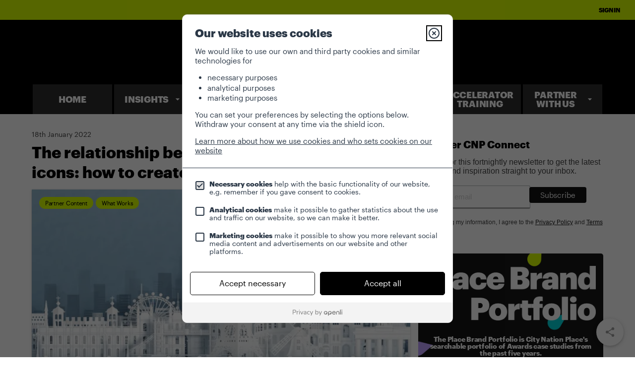

--- FILE ---
content_type: text/html; charset=UTF-8
request_url: https://www.citynationplace.com/the-relationship-between-destinations-and-icons-how-to-create-an-iconic-building
body_size: 39792
content:
<!DOCTYPE html>
<html lang="en" ng-app="App">
<head>
    
    <script>
    !function(){var e,t,i=window.legal=window.legal||[];if(i.SNIPPET_VERSION="3.0.0",!i.__VERSION__)if(i.invoked)window.console&&console.info&&console.info("legal.js: The initialisation snippet is included more than once on this page, and does not need to be.");else{for(i.invoked=!0,i.methods=["cookieConsent","document","ensureConsent","handleWidget","signup","user"],i.factory=function(t){return function(){var e=Array.prototype.slice.call(arguments);return e.unshift(t),i.push(e),i}},e=0;e<i.methods.length;e++)t=i.methods[e],i[t]=i.factory(t);i.load=function(e,t){var n,o=document.createElement("script");o.setAttribute("data-legalmonster","sven"),o.type="text/javascript",o.async=!0,o.src="https://widgets.openli.com/v1/legal.js",(n=document.getElementsByTagName("script")[0]).parentNode.insertBefore(o,n),i.__project=e,i.__loadOptions=t||{}},i.widget=function(e){i.__project||i.load(e.widgetPublicKey),i.handleWidget(e)}}}();

    legal.widget({
        type: "cookie",
        widgetPublicKey: "k23iY5vcRjq8WWngXM3j9GvL",
    });
</script>
    <script>
    window.cookieConsentEnabled = 1;
    window.cookieConsentProvider = 'openli';
</script>

                <!-- Global site tag (gtag.js) - Google Analytics -->
        <script async src="https://www.googletagmanager.com/gtag/js?id=UA-75729366-1"></script>
        <script  data-cookieconsent="ignore" >
            window.dataLayer = window.dataLayer || [];

            function gtag() {
                dataLayer.push(arguments);
            }
            gtag('js', new Date());

                            gtag("consent", "default", {
                    ad_storage: "denied",
                    analytics_storage: "denied",
                    wait_for_update: 1000
                });
                gtag("set", "ads_data_redaction", true);
            
            
                            gtag('config', 'UA-75729366-1', {
                    // Enable enhanced link attribution
                    // 'debug_mode':true,
                    'link_attribution': true,
                });
                    </script>
        <script src="//d2wy8f7a9ursnm.cloudfront.net/v6/bugsnag.min.js"></script>
<script>
    window.bugsnagClient = bugsnag({
        apiKey: 'a9717626775efd9e08563e1ec723ffc7',
        releaseStage: 'production'
    })
</script>

<meta charset="utf-8">
<meta http-equiv="X-UA-Compatible" content="IE=edge"><script type="text/javascript">(window.NREUM||(NREUM={})).init={ajax:{deny_list:["bam.nr-data.net"]},feature_flags:["soft_nav"]};(window.NREUM||(NREUM={})).loader_config={licenseKey:"73e15465f0",applicationID:"7062451",browserID:"7062457"};;/*! For license information please see nr-loader-rum-1.308.0.min.js.LICENSE.txt */
(()=>{var e,t,r={163:(e,t,r)=>{"use strict";r.d(t,{j:()=>E});var n=r(384),i=r(1741);var a=r(2555);r(860).K7.genericEvents;const s="experimental.resources",o="register",c=e=>{if(!e||"string"!=typeof e)return!1;try{document.createDocumentFragment().querySelector(e)}catch{return!1}return!0};var d=r(2614),u=r(944),l=r(8122);const f="[data-nr-mask]",g=e=>(0,l.a)(e,(()=>{const e={feature_flags:[],experimental:{allow_registered_children:!1,resources:!1},mask_selector:"*",block_selector:"[data-nr-block]",mask_input_options:{color:!1,date:!1,"datetime-local":!1,email:!1,month:!1,number:!1,range:!1,search:!1,tel:!1,text:!1,time:!1,url:!1,week:!1,textarea:!1,select:!1,password:!0}};return{ajax:{deny_list:void 0,block_internal:!0,enabled:!0,autoStart:!0},api:{get allow_registered_children(){return e.feature_flags.includes(o)||e.experimental.allow_registered_children},set allow_registered_children(t){e.experimental.allow_registered_children=t},duplicate_registered_data:!1},browser_consent_mode:{enabled:!1},distributed_tracing:{enabled:void 0,exclude_newrelic_header:void 0,cors_use_newrelic_header:void 0,cors_use_tracecontext_headers:void 0,allowed_origins:void 0},get feature_flags(){return e.feature_flags},set feature_flags(t){e.feature_flags=t},generic_events:{enabled:!0,autoStart:!0},harvest:{interval:30},jserrors:{enabled:!0,autoStart:!0},logging:{enabled:!0,autoStart:!0},metrics:{enabled:!0,autoStart:!0},obfuscate:void 0,page_action:{enabled:!0},page_view_event:{enabled:!0,autoStart:!0},page_view_timing:{enabled:!0,autoStart:!0},performance:{capture_marks:!1,capture_measures:!1,capture_detail:!0,resources:{get enabled(){return e.feature_flags.includes(s)||e.experimental.resources},set enabled(t){e.experimental.resources=t},asset_types:[],first_party_domains:[],ignore_newrelic:!0}},privacy:{cookies_enabled:!0},proxy:{assets:void 0,beacon:void 0},session:{expiresMs:d.wk,inactiveMs:d.BB},session_replay:{autoStart:!0,enabled:!1,preload:!1,sampling_rate:10,error_sampling_rate:100,collect_fonts:!1,inline_images:!1,fix_stylesheets:!0,mask_all_inputs:!0,get mask_text_selector(){return e.mask_selector},set mask_text_selector(t){c(t)?e.mask_selector="".concat(t,",").concat(f):""===t||null===t?e.mask_selector=f:(0,u.R)(5,t)},get block_class(){return"nr-block"},get ignore_class(){return"nr-ignore"},get mask_text_class(){return"nr-mask"},get block_selector(){return e.block_selector},set block_selector(t){c(t)?e.block_selector+=",".concat(t):""!==t&&(0,u.R)(6,t)},get mask_input_options(){return e.mask_input_options},set mask_input_options(t){t&&"object"==typeof t?e.mask_input_options={...t,password:!0}:(0,u.R)(7,t)}},session_trace:{enabled:!0,autoStart:!0},soft_navigations:{enabled:!0,autoStart:!0},spa:{enabled:!0,autoStart:!0},ssl:void 0,user_actions:{enabled:!0,elementAttributes:["id","className","tagName","type"]}}})());var p=r(6154),m=r(9324);let h=0;const v={buildEnv:m.F3,distMethod:m.Xs,version:m.xv,originTime:p.WN},b={consented:!1},y={appMetadata:{},get consented(){return this.session?.state?.consent||b.consented},set consented(e){b.consented=e},customTransaction:void 0,denyList:void 0,disabled:!1,harvester:void 0,isolatedBacklog:!1,isRecording:!1,loaderType:void 0,maxBytes:3e4,obfuscator:void 0,onerror:void 0,ptid:void 0,releaseIds:{},session:void 0,timeKeeper:void 0,registeredEntities:[],jsAttributesMetadata:{bytes:0},get harvestCount(){return++h}},_=e=>{const t=(0,l.a)(e,y),r=Object.keys(v).reduce((e,t)=>(e[t]={value:v[t],writable:!1,configurable:!0,enumerable:!0},e),{});return Object.defineProperties(t,r)};var w=r(5701);const x=e=>{const t=e.startsWith("http");e+="/",r.p=t?e:"https://"+e};var R=r(7836),k=r(3241);const A={accountID:void 0,trustKey:void 0,agentID:void 0,licenseKey:void 0,applicationID:void 0,xpid:void 0},S=e=>(0,l.a)(e,A),T=new Set;function E(e,t={},r,s){let{init:o,info:c,loader_config:d,runtime:u={},exposed:l=!0}=t;if(!c){const e=(0,n.pV)();o=e.init,c=e.info,d=e.loader_config}e.init=g(o||{}),e.loader_config=S(d||{}),c.jsAttributes??={},p.bv&&(c.jsAttributes.isWorker=!0),e.info=(0,a.D)(c);const f=e.init,m=[c.beacon,c.errorBeacon];T.has(e.agentIdentifier)||(f.proxy.assets&&(x(f.proxy.assets),m.push(f.proxy.assets)),f.proxy.beacon&&m.push(f.proxy.beacon),e.beacons=[...m],function(e){const t=(0,n.pV)();Object.getOwnPropertyNames(i.W.prototype).forEach(r=>{const n=i.W.prototype[r];if("function"!=typeof n||"constructor"===n)return;let a=t[r];e[r]&&!1!==e.exposed&&"micro-agent"!==e.runtime?.loaderType&&(t[r]=(...t)=>{const n=e[r](...t);return a?a(...t):n})})}(e),(0,n.US)("activatedFeatures",w.B)),u.denyList=[...f.ajax.deny_list||[],...f.ajax.block_internal?m:[]],u.ptid=e.agentIdentifier,u.loaderType=r,e.runtime=_(u),T.has(e.agentIdentifier)||(e.ee=R.ee.get(e.agentIdentifier),e.exposed=l,(0,k.W)({agentIdentifier:e.agentIdentifier,drained:!!w.B?.[e.agentIdentifier],type:"lifecycle",name:"initialize",feature:void 0,data:e.config})),T.add(e.agentIdentifier)}},384:(e,t,r)=>{"use strict";r.d(t,{NT:()=>s,US:()=>u,Zm:()=>o,bQ:()=>d,dV:()=>c,pV:()=>l});var n=r(6154),i=r(1863),a=r(1910);const s={beacon:"bam.nr-data.net",errorBeacon:"bam.nr-data.net"};function o(){return n.gm.NREUM||(n.gm.NREUM={}),void 0===n.gm.newrelic&&(n.gm.newrelic=n.gm.NREUM),n.gm.NREUM}function c(){let e=o();return e.o||(e.o={ST:n.gm.setTimeout,SI:n.gm.setImmediate||n.gm.setInterval,CT:n.gm.clearTimeout,XHR:n.gm.XMLHttpRequest,REQ:n.gm.Request,EV:n.gm.Event,PR:n.gm.Promise,MO:n.gm.MutationObserver,FETCH:n.gm.fetch,WS:n.gm.WebSocket},(0,a.i)(...Object.values(e.o))),e}function d(e,t){let r=o();r.initializedAgents??={},t.initializedAt={ms:(0,i.t)(),date:new Date},r.initializedAgents[e]=t}function u(e,t){o()[e]=t}function l(){return function(){let e=o();const t=e.info||{};e.info={beacon:s.beacon,errorBeacon:s.errorBeacon,...t}}(),function(){let e=o();const t=e.init||{};e.init={...t}}(),c(),function(){let e=o();const t=e.loader_config||{};e.loader_config={...t}}(),o()}},782:(e,t,r)=>{"use strict";r.d(t,{T:()=>n});const n=r(860).K7.pageViewTiming},860:(e,t,r)=>{"use strict";r.d(t,{$J:()=>u,K7:()=>c,P3:()=>d,XX:()=>i,Yy:()=>o,df:()=>a,qY:()=>n,v4:()=>s});const n="events",i="jserrors",a="browser/blobs",s="rum",o="browser/logs",c={ajax:"ajax",genericEvents:"generic_events",jserrors:i,logging:"logging",metrics:"metrics",pageAction:"page_action",pageViewEvent:"page_view_event",pageViewTiming:"page_view_timing",sessionReplay:"session_replay",sessionTrace:"session_trace",softNav:"soft_navigations",spa:"spa"},d={[c.pageViewEvent]:1,[c.pageViewTiming]:2,[c.metrics]:3,[c.jserrors]:4,[c.spa]:5,[c.ajax]:6,[c.sessionTrace]:7,[c.softNav]:8,[c.sessionReplay]:9,[c.logging]:10,[c.genericEvents]:11},u={[c.pageViewEvent]:s,[c.pageViewTiming]:n,[c.ajax]:n,[c.spa]:n,[c.softNav]:n,[c.metrics]:i,[c.jserrors]:i,[c.sessionTrace]:a,[c.sessionReplay]:a,[c.logging]:o,[c.genericEvents]:"ins"}},944:(e,t,r)=>{"use strict";r.d(t,{R:()=>i});var n=r(3241);function i(e,t){"function"==typeof console.debug&&(console.debug("New Relic Warning: https://github.com/newrelic/newrelic-browser-agent/blob/main/docs/warning-codes.md#".concat(e),t),(0,n.W)({agentIdentifier:null,drained:null,type:"data",name:"warn",feature:"warn",data:{code:e,secondary:t}}))}},1687:(e,t,r)=>{"use strict";r.d(t,{Ak:()=>d,Ze:()=>f,x3:()=>u});var n=r(3241),i=r(7836),a=r(3606),s=r(860),o=r(2646);const c={};function d(e,t){const r={staged:!1,priority:s.P3[t]||0};l(e),c[e].get(t)||c[e].set(t,r)}function u(e,t){e&&c[e]&&(c[e].get(t)&&c[e].delete(t),p(e,t,!1),c[e].size&&g(e))}function l(e){if(!e)throw new Error("agentIdentifier required");c[e]||(c[e]=new Map)}function f(e="",t="feature",r=!1){if(l(e),!e||!c[e].get(t)||r)return p(e,t);c[e].get(t).staged=!0,g(e)}function g(e){const t=Array.from(c[e]);t.every(([e,t])=>t.staged)&&(t.sort((e,t)=>e[1].priority-t[1].priority),t.forEach(([t])=>{c[e].delete(t),p(e,t)}))}function p(e,t,r=!0){const s=e?i.ee.get(e):i.ee,c=a.i.handlers;if(!s.aborted&&s.backlog&&c){if((0,n.W)({agentIdentifier:e,type:"lifecycle",name:"drain",feature:t}),r){const e=s.backlog[t],r=c[t];if(r){for(let t=0;e&&t<e.length;++t)m(e[t],r);Object.entries(r).forEach(([e,t])=>{Object.values(t||{}).forEach(t=>{t[0]?.on&&t[0]?.context()instanceof o.y&&t[0].on(e,t[1])})})}}s.isolatedBacklog||delete c[t],s.backlog[t]=null,s.emit("drain-"+t,[])}}function m(e,t){var r=e[1];Object.values(t[r]||{}).forEach(t=>{var r=e[0];if(t[0]===r){var n=t[1],i=e[3],a=e[2];n.apply(i,a)}})}},1738:(e,t,r)=>{"use strict";r.d(t,{U:()=>g,Y:()=>f});var n=r(3241),i=r(9908),a=r(1863),s=r(944),o=r(5701),c=r(3969),d=r(8362),u=r(860),l=r(4261);function f(e,t,r,a){const f=a||r;!f||f[e]&&f[e]!==d.d.prototype[e]||(f[e]=function(){(0,i.p)(c.xV,["API/"+e+"/called"],void 0,u.K7.metrics,r.ee),(0,n.W)({agentIdentifier:r.agentIdentifier,drained:!!o.B?.[r.agentIdentifier],type:"data",name:"api",feature:l.Pl+e,data:{}});try{return t.apply(this,arguments)}catch(e){(0,s.R)(23,e)}})}function g(e,t,r,n,s){const o=e.info;null===r?delete o.jsAttributes[t]:o.jsAttributes[t]=r,(s||null===r)&&(0,i.p)(l.Pl+n,[(0,a.t)(),t,r],void 0,"session",e.ee)}},1741:(e,t,r)=>{"use strict";r.d(t,{W:()=>a});var n=r(944),i=r(4261);class a{#e(e,...t){if(this[e]!==a.prototype[e])return this[e](...t);(0,n.R)(35,e)}addPageAction(e,t){return this.#e(i.hG,e,t)}register(e){return this.#e(i.eY,e)}recordCustomEvent(e,t){return this.#e(i.fF,e,t)}setPageViewName(e,t){return this.#e(i.Fw,e,t)}setCustomAttribute(e,t,r){return this.#e(i.cD,e,t,r)}noticeError(e,t){return this.#e(i.o5,e,t)}setUserId(e,t=!1){return this.#e(i.Dl,e,t)}setApplicationVersion(e){return this.#e(i.nb,e)}setErrorHandler(e){return this.#e(i.bt,e)}addRelease(e,t){return this.#e(i.k6,e,t)}log(e,t){return this.#e(i.$9,e,t)}start(){return this.#e(i.d3)}finished(e){return this.#e(i.BL,e)}recordReplay(){return this.#e(i.CH)}pauseReplay(){return this.#e(i.Tb)}addToTrace(e){return this.#e(i.U2,e)}setCurrentRouteName(e){return this.#e(i.PA,e)}interaction(e){return this.#e(i.dT,e)}wrapLogger(e,t,r){return this.#e(i.Wb,e,t,r)}measure(e,t){return this.#e(i.V1,e,t)}consent(e){return this.#e(i.Pv,e)}}},1863:(e,t,r)=>{"use strict";function n(){return Math.floor(performance.now())}r.d(t,{t:()=>n})},1910:(e,t,r)=>{"use strict";r.d(t,{i:()=>a});var n=r(944);const i=new Map;function a(...e){return e.every(e=>{if(i.has(e))return i.get(e);const t="function"==typeof e?e.toString():"",r=t.includes("[native code]"),a=t.includes("nrWrapper");return r||a||(0,n.R)(64,e?.name||t),i.set(e,r),r})}},2555:(e,t,r)=>{"use strict";r.d(t,{D:()=>o,f:()=>s});var n=r(384),i=r(8122);const a={beacon:n.NT.beacon,errorBeacon:n.NT.errorBeacon,licenseKey:void 0,applicationID:void 0,sa:void 0,queueTime:void 0,applicationTime:void 0,ttGuid:void 0,user:void 0,account:void 0,product:void 0,extra:void 0,jsAttributes:{},userAttributes:void 0,atts:void 0,transactionName:void 0,tNamePlain:void 0};function s(e){try{return!!e.licenseKey&&!!e.errorBeacon&&!!e.applicationID}catch(e){return!1}}const o=e=>(0,i.a)(e,a)},2614:(e,t,r)=>{"use strict";r.d(t,{BB:()=>s,H3:()=>n,g:()=>d,iL:()=>c,tS:()=>o,uh:()=>i,wk:()=>a});const n="NRBA",i="SESSION",a=144e5,s=18e5,o={STARTED:"session-started",PAUSE:"session-pause",RESET:"session-reset",RESUME:"session-resume",UPDATE:"session-update"},c={SAME_TAB:"same-tab",CROSS_TAB:"cross-tab"},d={OFF:0,FULL:1,ERROR:2}},2646:(e,t,r)=>{"use strict";r.d(t,{y:()=>n});class n{constructor(e){this.contextId=e}}},2843:(e,t,r)=>{"use strict";r.d(t,{G:()=>a,u:()=>i});var n=r(3878);function i(e,t=!1,r,i){(0,n.DD)("visibilitychange",function(){if(t)return void("hidden"===document.visibilityState&&e());e(document.visibilityState)},r,i)}function a(e,t,r){(0,n.sp)("pagehide",e,t,r)}},3241:(e,t,r)=>{"use strict";r.d(t,{W:()=>a});var n=r(6154);const i="newrelic";function a(e={}){try{n.gm.dispatchEvent(new CustomEvent(i,{detail:e}))}catch(e){}}},3606:(e,t,r)=>{"use strict";r.d(t,{i:()=>a});var n=r(9908);a.on=s;var i=a.handlers={};function a(e,t,r,a){s(a||n.d,i,e,t,r)}function s(e,t,r,i,a){a||(a="feature"),e||(e=n.d);var s=t[a]=t[a]||{};(s[r]=s[r]||[]).push([e,i])}},3878:(e,t,r)=>{"use strict";function n(e,t){return{capture:e,passive:!1,signal:t}}function i(e,t,r=!1,i){window.addEventListener(e,t,n(r,i))}function a(e,t,r=!1,i){document.addEventListener(e,t,n(r,i))}r.d(t,{DD:()=>a,jT:()=>n,sp:()=>i})},3969:(e,t,r)=>{"use strict";r.d(t,{TZ:()=>n,XG:()=>o,rs:()=>i,xV:()=>s,z_:()=>a});const n=r(860).K7.metrics,i="sm",a="cm",s="storeSupportabilityMetrics",o="storeEventMetrics"},4234:(e,t,r)=>{"use strict";r.d(t,{W:()=>a});var n=r(7836),i=r(1687);class a{constructor(e,t){this.agentIdentifier=e,this.ee=n.ee.get(e),this.featureName=t,this.blocked=!1}deregisterDrain(){(0,i.x3)(this.agentIdentifier,this.featureName)}}},4261:(e,t,r)=>{"use strict";r.d(t,{$9:()=>d,BL:()=>o,CH:()=>g,Dl:()=>_,Fw:()=>y,PA:()=>h,Pl:()=>n,Pv:()=>k,Tb:()=>l,U2:()=>a,V1:()=>R,Wb:()=>x,bt:()=>b,cD:()=>v,d3:()=>w,dT:()=>c,eY:()=>p,fF:()=>f,hG:()=>i,k6:()=>s,nb:()=>m,o5:()=>u});const n="api-",i="addPageAction",a="addToTrace",s="addRelease",o="finished",c="interaction",d="log",u="noticeError",l="pauseReplay",f="recordCustomEvent",g="recordReplay",p="register",m="setApplicationVersion",h="setCurrentRouteName",v="setCustomAttribute",b="setErrorHandler",y="setPageViewName",_="setUserId",w="start",x="wrapLogger",R="measure",k="consent"},5289:(e,t,r)=>{"use strict";r.d(t,{GG:()=>s,Qr:()=>c,sB:()=>o});var n=r(3878),i=r(6389);function a(){return"undefined"==typeof document||"complete"===document.readyState}function s(e,t){if(a())return e();const r=(0,i.J)(e),s=setInterval(()=>{a()&&(clearInterval(s),r())},500);(0,n.sp)("load",r,t)}function o(e){if(a())return e();(0,n.DD)("DOMContentLoaded",e)}function c(e){if(a())return e();(0,n.sp)("popstate",e)}},5607:(e,t,r)=>{"use strict";r.d(t,{W:()=>n});const n=(0,r(9566).bz)()},5701:(e,t,r)=>{"use strict";r.d(t,{B:()=>a,t:()=>s});var n=r(3241);const i=new Set,a={};function s(e,t){const r=t.agentIdentifier;a[r]??={},e&&"object"==typeof e&&(i.has(r)||(t.ee.emit("rumresp",[e]),a[r]=e,i.add(r),(0,n.W)({agentIdentifier:r,loaded:!0,drained:!0,type:"lifecycle",name:"load",feature:void 0,data:e})))}},6154:(e,t,r)=>{"use strict";r.d(t,{OF:()=>c,RI:()=>i,WN:()=>u,bv:()=>a,eN:()=>l,gm:()=>s,mw:()=>o,sb:()=>d});var n=r(1863);const i="undefined"!=typeof window&&!!window.document,a="undefined"!=typeof WorkerGlobalScope&&("undefined"!=typeof self&&self instanceof WorkerGlobalScope&&self.navigator instanceof WorkerNavigator||"undefined"!=typeof globalThis&&globalThis instanceof WorkerGlobalScope&&globalThis.navigator instanceof WorkerNavigator),s=i?window:"undefined"!=typeof WorkerGlobalScope&&("undefined"!=typeof self&&self instanceof WorkerGlobalScope&&self||"undefined"!=typeof globalThis&&globalThis instanceof WorkerGlobalScope&&globalThis),o=Boolean("hidden"===s?.document?.visibilityState),c=/iPad|iPhone|iPod/.test(s.navigator?.userAgent),d=c&&"undefined"==typeof SharedWorker,u=((()=>{const e=s.navigator?.userAgent?.match(/Firefox[/\s](\d+\.\d+)/);Array.isArray(e)&&e.length>=2&&e[1]})(),Date.now()-(0,n.t)()),l=()=>"undefined"!=typeof PerformanceNavigationTiming&&s?.performance?.getEntriesByType("navigation")?.[0]?.responseStart},6389:(e,t,r)=>{"use strict";function n(e,t=500,r={}){const n=r?.leading||!1;let i;return(...r)=>{n&&void 0===i&&(e.apply(this,r),i=setTimeout(()=>{i=clearTimeout(i)},t)),n||(clearTimeout(i),i=setTimeout(()=>{e.apply(this,r)},t))}}function i(e){let t=!1;return(...r)=>{t||(t=!0,e.apply(this,r))}}r.d(t,{J:()=>i,s:()=>n})},6630:(e,t,r)=>{"use strict";r.d(t,{T:()=>n});const n=r(860).K7.pageViewEvent},7699:(e,t,r)=>{"use strict";r.d(t,{It:()=>a,KC:()=>o,No:()=>i,qh:()=>s});var n=r(860);const i=16e3,a=1e6,s="SESSION_ERROR",o={[n.K7.logging]:!0,[n.K7.genericEvents]:!1,[n.K7.jserrors]:!1,[n.K7.ajax]:!1}},7836:(e,t,r)=>{"use strict";r.d(t,{P:()=>o,ee:()=>c});var n=r(384),i=r(8990),a=r(2646),s=r(5607);const o="nr@context:".concat(s.W),c=function e(t,r){var n={},s={},u={},l=!1;try{l=16===r.length&&d.initializedAgents?.[r]?.runtime.isolatedBacklog}catch(e){}var f={on:p,addEventListener:p,removeEventListener:function(e,t){var r=n[e];if(!r)return;for(var i=0;i<r.length;i++)r[i]===t&&r.splice(i,1)},emit:function(e,r,n,i,a){!1!==a&&(a=!0);if(c.aborted&&!i)return;t&&a&&t.emit(e,r,n);var o=g(n);m(e).forEach(e=>{e.apply(o,r)});var d=v()[s[e]];d&&d.push([f,e,r,o]);return o},get:h,listeners:m,context:g,buffer:function(e,t){const r=v();if(t=t||"feature",f.aborted)return;Object.entries(e||{}).forEach(([e,n])=>{s[n]=t,t in r||(r[t]=[])})},abort:function(){f._aborted=!0,Object.keys(f.backlog).forEach(e=>{delete f.backlog[e]})},isBuffering:function(e){return!!v()[s[e]]},debugId:r,backlog:l?{}:t&&"object"==typeof t.backlog?t.backlog:{},isolatedBacklog:l};return Object.defineProperty(f,"aborted",{get:()=>{let e=f._aborted||!1;return e||(t&&(e=t.aborted),e)}}),f;function g(e){return e&&e instanceof a.y?e:e?(0,i.I)(e,o,()=>new a.y(o)):new a.y(o)}function p(e,t){n[e]=m(e).concat(t)}function m(e){return n[e]||[]}function h(t){return u[t]=u[t]||e(f,t)}function v(){return f.backlog}}(void 0,"globalEE"),d=(0,n.Zm)();d.ee||(d.ee=c)},8122:(e,t,r)=>{"use strict";r.d(t,{a:()=>i});var n=r(944);function i(e,t){try{if(!e||"object"!=typeof e)return(0,n.R)(3);if(!t||"object"!=typeof t)return(0,n.R)(4);const r=Object.create(Object.getPrototypeOf(t),Object.getOwnPropertyDescriptors(t)),a=0===Object.keys(r).length?e:r;for(let s in a)if(void 0!==e[s])try{if(null===e[s]){r[s]=null;continue}Array.isArray(e[s])&&Array.isArray(t[s])?r[s]=Array.from(new Set([...e[s],...t[s]])):"object"==typeof e[s]&&"object"==typeof t[s]?r[s]=i(e[s],t[s]):r[s]=e[s]}catch(e){r[s]||(0,n.R)(1,e)}return r}catch(e){(0,n.R)(2,e)}}},8362:(e,t,r)=>{"use strict";r.d(t,{d:()=>a});var n=r(9566),i=r(1741);class a extends i.W{agentIdentifier=(0,n.LA)(16)}},8374:(e,t,r)=>{r.nc=(()=>{try{return document?.currentScript?.nonce}catch(e){}return""})()},8990:(e,t,r)=>{"use strict";r.d(t,{I:()=>i});var n=Object.prototype.hasOwnProperty;function i(e,t,r){if(n.call(e,t))return e[t];var i=r();if(Object.defineProperty&&Object.keys)try{return Object.defineProperty(e,t,{value:i,writable:!0,enumerable:!1}),i}catch(e){}return e[t]=i,i}},9324:(e,t,r)=>{"use strict";r.d(t,{F3:()=>i,Xs:()=>a,xv:()=>n});const n="1.308.0",i="PROD",a="CDN"},9566:(e,t,r)=>{"use strict";r.d(t,{LA:()=>o,bz:()=>s});var n=r(6154);const i="xxxxxxxx-xxxx-4xxx-yxxx-xxxxxxxxxxxx";function a(e,t){return e?15&e[t]:16*Math.random()|0}function s(){const e=n.gm?.crypto||n.gm?.msCrypto;let t,r=0;return e&&e.getRandomValues&&(t=e.getRandomValues(new Uint8Array(30))),i.split("").map(e=>"x"===e?a(t,r++).toString(16):"y"===e?(3&a()|8).toString(16):e).join("")}function o(e){const t=n.gm?.crypto||n.gm?.msCrypto;let r,i=0;t&&t.getRandomValues&&(r=t.getRandomValues(new Uint8Array(e)));const s=[];for(var o=0;o<e;o++)s.push(a(r,i++).toString(16));return s.join("")}},9908:(e,t,r)=>{"use strict";r.d(t,{d:()=>n,p:()=>i});var n=r(7836).ee.get("handle");function i(e,t,r,i,a){a?(a.buffer([e],i),a.emit(e,t,r)):(n.buffer([e],i),n.emit(e,t,r))}}},n={};function i(e){var t=n[e];if(void 0!==t)return t.exports;var a=n[e]={exports:{}};return r[e](a,a.exports,i),a.exports}i.m=r,i.d=(e,t)=>{for(var r in t)i.o(t,r)&&!i.o(e,r)&&Object.defineProperty(e,r,{enumerable:!0,get:t[r]})},i.f={},i.e=e=>Promise.all(Object.keys(i.f).reduce((t,r)=>(i.f[r](e,t),t),[])),i.u=e=>"nr-rum-1.308.0.min.js",i.o=(e,t)=>Object.prototype.hasOwnProperty.call(e,t),e={},t="NRBA-1.308.0.PROD:",i.l=(r,n,a,s)=>{if(e[r])e[r].push(n);else{var o,c;if(void 0!==a)for(var d=document.getElementsByTagName("script"),u=0;u<d.length;u++){var l=d[u];if(l.getAttribute("src")==r||l.getAttribute("data-webpack")==t+a){o=l;break}}if(!o){c=!0;var f={296:"sha512-+MIMDsOcckGXa1EdWHqFNv7P+JUkd5kQwCBr3KE6uCvnsBNUrdSt4a/3/L4j4TxtnaMNjHpza2/erNQbpacJQA=="};(o=document.createElement("script")).charset="utf-8",i.nc&&o.setAttribute("nonce",i.nc),o.setAttribute("data-webpack",t+a),o.src=r,0!==o.src.indexOf(window.location.origin+"/")&&(o.crossOrigin="anonymous"),f[s]&&(o.integrity=f[s])}e[r]=[n];var g=(t,n)=>{o.onerror=o.onload=null,clearTimeout(p);var i=e[r];if(delete e[r],o.parentNode&&o.parentNode.removeChild(o),i&&i.forEach(e=>e(n)),t)return t(n)},p=setTimeout(g.bind(null,void 0,{type:"timeout",target:o}),12e4);o.onerror=g.bind(null,o.onerror),o.onload=g.bind(null,o.onload),c&&document.head.appendChild(o)}},i.r=e=>{"undefined"!=typeof Symbol&&Symbol.toStringTag&&Object.defineProperty(e,Symbol.toStringTag,{value:"Module"}),Object.defineProperty(e,"__esModule",{value:!0})},i.p="https://js-agent.newrelic.com/",(()=>{var e={374:0,840:0};i.f.j=(t,r)=>{var n=i.o(e,t)?e[t]:void 0;if(0!==n)if(n)r.push(n[2]);else{var a=new Promise((r,i)=>n=e[t]=[r,i]);r.push(n[2]=a);var s=i.p+i.u(t),o=new Error;i.l(s,r=>{if(i.o(e,t)&&(0!==(n=e[t])&&(e[t]=void 0),n)){var a=r&&("load"===r.type?"missing":r.type),s=r&&r.target&&r.target.src;o.message="Loading chunk "+t+" failed: ("+a+": "+s+")",o.name="ChunkLoadError",o.type=a,o.request=s,n[1](o)}},"chunk-"+t,t)}};var t=(t,r)=>{var n,a,[s,o,c]=r,d=0;if(s.some(t=>0!==e[t])){for(n in o)i.o(o,n)&&(i.m[n]=o[n]);if(c)c(i)}for(t&&t(r);d<s.length;d++)a=s[d],i.o(e,a)&&e[a]&&e[a][0](),e[a]=0},r=self["webpackChunk:NRBA-1.308.0.PROD"]=self["webpackChunk:NRBA-1.308.0.PROD"]||[];r.forEach(t.bind(null,0)),r.push=t.bind(null,r.push.bind(r))})(),(()=>{"use strict";i(8374);var e=i(8362),t=i(860);const r=Object.values(t.K7);var n=i(163);var a=i(9908),s=i(1863),o=i(4261),c=i(1738);var d=i(1687),u=i(4234),l=i(5289),f=i(6154),g=i(944),p=i(384);const m=e=>f.RI&&!0===e?.privacy.cookies_enabled;function h(e){return!!(0,p.dV)().o.MO&&m(e)&&!0===e?.session_trace.enabled}var v=i(6389),b=i(7699);class y extends u.W{constructor(e,t){super(e.agentIdentifier,t),this.agentRef=e,this.abortHandler=void 0,this.featAggregate=void 0,this.loadedSuccessfully=void 0,this.onAggregateImported=new Promise(e=>{this.loadedSuccessfully=e}),this.deferred=Promise.resolve(),!1===e.init[this.featureName].autoStart?this.deferred=new Promise((t,r)=>{this.ee.on("manual-start-all",(0,v.J)(()=>{(0,d.Ak)(e.agentIdentifier,this.featureName),t()}))}):(0,d.Ak)(e.agentIdentifier,t)}importAggregator(e,t,r={}){if(this.featAggregate)return;const n=async()=>{let n;await this.deferred;try{if(m(e.init)){const{setupAgentSession:t}=await i.e(296).then(i.bind(i,3305));n=t(e)}}catch(e){(0,g.R)(20,e),this.ee.emit("internal-error",[e]),(0,a.p)(b.qh,[e],void 0,this.featureName,this.ee)}try{if(!this.#t(this.featureName,n,e.init))return(0,d.Ze)(this.agentIdentifier,this.featureName),void this.loadedSuccessfully(!1);const{Aggregate:i}=await t();this.featAggregate=new i(e,r),e.runtime.harvester.initializedAggregates.push(this.featAggregate),this.loadedSuccessfully(!0)}catch(e){(0,g.R)(34,e),this.abortHandler?.(),(0,d.Ze)(this.agentIdentifier,this.featureName,!0),this.loadedSuccessfully(!1),this.ee&&this.ee.abort()}};f.RI?(0,l.GG)(()=>n(),!0):n()}#t(e,r,n){if(this.blocked)return!1;switch(e){case t.K7.sessionReplay:return h(n)&&!!r;case t.K7.sessionTrace:return!!r;default:return!0}}}var _=i(6630),w=i(2614),x=i(3241);class R extends y{static featureName=_.T;constructor(e){var t;super(e,_.T),this.setupInspectionEvents(e.agentIdentifier),t=e,(0,c.Y)(o.Fw,function(e,r){"string"==typeof e&&("/"!==e.charAt(0)&&(e="/"+e),t.runtime.customTransaction=(r||"http://custom.transaction")+e,(0,a.p)(o.Pl+o.Fw,[(0,s.t)()],void 0,void 0,t.ee))},t),this.importAggregator(e,()=>i.e(296).then(i.bind(i,3943)))}setupInspectionEvents(e){const t=(t,r)=>{t&&(0,x.W)({agentIdentifier:e,timeStamp:t.timeStamp,loaded:"complete"===t.target.readyState,type:"window",name:r,data:t.target.location+""})};(0,l.sB)(e=>{t(e,"DOMContentLoaded")}),(0,l.GG)(e=>{t(e,"load")}),(0,l.Qr)(e=>{t(e,"navigate")}),this.ee.on(w.tS.UPDATE,(t,r)=>{(0,x.W)({agentIdentifier:e,type:"lifecycle",name:"session",data:r})})}}class k extends e.d{constructor(e){var t;(super(),f.gm)?(this.features={},(0,p.bQ)(this.agentIdentifier,this),this.desiredFeatures=new Set(e.features||[]),this.desiredFeatures.add(R),(0,n.j)(this,e,e.loaderType||"agent"),t=this,(0,c.Y)(o.cD,function(e,r,n=!1){if("string"==typeof e){if(["string","number","boolean"].includes(typeof r)||null===r)return(0,c.U)(t,e,r,o.cD,n);(0,g.R)(40,typeof r)}else(0,g.R)(39,typeof e)},t),function(e){(0,c.Y)(o.Dl,function(t,r=!1){if("string"!=typeof t&&null!==t)return void(0,g.R)(41,typeof t);const n=e.info.jsAttributes["enduser.id"];r&&null!=n&&n!==t?(0,a.p)(o.Pl+"setUserIdAndResetSession",[t],void 0,"session",e.ee):(0,c.U)(e,"enduser.id",t,o.Dl,!0)},e)}(this),function(e){(0,c.Y)(o.nb,function(t){if("string"==typeof t||null===t)return(0,c.U)(e,"application.version",t,o.nb,!1);(0,g.R)(42,typeof t)},e)}(this),function(e){(0,c.Y)(o.d3,function(){e.ee.emit("manual-start-all")},e)}(this),function(e){(0,c.Y)(o.Pv,function(t=!0){if("boolean"==typeof t){if((0,a.p)(o.Pl+o.Pv,[t],void 0,"session",e.ee),e.runtime.consented=t,t){const t=e.features.page_view_event;t.onAggregateImported.then(e=>{const r=t.featAggregate;e&&!r.sentRum&&r.sendRum()})}}else(0,g.R)(65,typeof t)},e)}(this),this.run()):(0,g.R)(21)}get config(){return{info:this.info,init:this.init,loader_config:this.loader_config,runtime:this.runtime}}get api(){return this}run(){try{const e=function(e){const t={};return r.forEach(r=>{t[r]=!!e[r]?.enabled}),t}(this.init),n=[...this.desiredFeatures];n.sort((e,r)=>t.P3[e.featureName]-t.P3[r.featureName]),n.forEach(r=>{if(!e[r.featureName]&&r.featureName!==t.K7.pageViewEvent)return;if(r.featureName===t.K7.spa)return void(0,g.R)(67);const n=function(e){switch(e){case t.K7.ajax:return[t.K7.jserrors];case t.K7.sessionTrace:return[t.K7.ajax,t.K7.pageViewEvent];case t.K7.sessionReplay:return[t.K7.sessionTrace];case t.K7.pageViewTiming:return[t.K7.pageViewEvent];default:return[]}}(r.featureName).filter(e=>!(e in this.features));n.length>0&&(0,g.R)(36,{targetFeature:r.featureName,missingDependencies:n}),this.features[r.featureName]=new r(this)})}catch(e){(0,g.R)(22,e);for(const e in this.features)this.features[e].abortHandler?.();const t=(0,p.Zm)();delete t.initializedAgents[this.agentIdentifier]?.features,delete this.sharedAggregator;return t.ee.get(this.agentIdentifier).abort(),!1}}}var A=i(2843),S=i(782);class T extends y{static featureName=S.T;constructor(e){super(e,S.T),f.RI&&((0,A.u)(()=>(0,a.p)("docHidden",[(0,s.t)()],void 0,S.T,this.ee),!0),(0,A.G)(()=>(0,a.p)("winPagehide",[(0,s.t)()],void 0,S.T,this.ee)),this.importAggregator(e,()=>i.e(296).then(i.bind(i,2117))))}}var E=i(3969);class I extends y{static featureName=E.TZ;constructor(e){super(e,E.TZ),f.RI&&document.addEventListener("securitypolicyviolation",e=>{(0,a.p)(E.xV,["Generic/CSPViolation/Detected"],void 0,this.featureName,this.ee)}),this.importAggregator(e,()=>i.e(296).then(i.bind(i,9623)))}}new k({features:[R,T,I],loaderType:"lite"})})()})();</script>
<meta name="viewport" content="width=device-width, initial-scale=1">

    <meta name="robots" content="index, follow" />

<!-- used by laravel ajax requests http://laravel.com/docs/master/routing#csrf-x-csrf-token -->
<meta name="csrf-token" content="QGdbhXp2xb0AySqsNexxD3FmWttYUGsTrNBq5DBb">
<meta name="csrf_token" content="QGdbhXp2xb0AySqsNexxD3FmWttYUGsTrNBq5DBb" />
<meta name="base_path" content="" />
<meta name="content_slug" content="the-relationship-between-destinations-and-icons-how-to-create-an-iconic-building" />
<meta name="pusher_key" content="07269afdf2673917a2c0" />
<meta name="pusher_cluster" content="mt1" />
<meta name="hub_url" content="https://www.citynationplace.com" />

<meta name="papillon_raw_logs_api_base_url" content="https://raw-logs.papillon.io" />
<meta name="papillon_raw_logs_public_key" content="1H9ONoWuc951WlfdDng436wR0aAl6QBZ" />

<style>
    [ng\:cloak],
    [ng-cloak],
    [data-ng-cloak],
    [x-ng-cloak],
    .ng-cloak,
    .x-ng-cloak {
        display: none !important;
    }
</style>

<script>
    window.cloudinaryBaseUrl = 'https://c-assets.papillon.io/image/fetch/s--YnOMApIW--/';
    window.cloudinaryTwitterBaseUrl = 'https://c-assets.papillon.io/image/twitter/';
    window.recordingsBaseUrl = 'https://dkf1ato8y5dsg.cloudfront.net/';
</script>


    <meta name="assets_base_url" content="" />

    <meta name="account_id" content="91" />
    <meta name="hub_id" content="717" />
    <meta name="content_type" content="article" />

            <script>
            window.contentTerms = {"stream":["Partner Content","What Works"],"topic":["Design","Place Branding","Place Making"]};
        </script>
    

    <script>
        window.zoneSlug = '';
    </script>
    

            <meta name="content_id" content="3641967" />
                    <script>
                window.pageType = 'article';
            </script>
            

    
    <script>
        window.activatePapillonTracking = true;
        window.companySearchEnabled = 0;
    </script>

    <meta name="page_title" content="The relationship between destinations and icons: how to create an iconic buildin..." />
    <meta name="wcaid" content="a-330891398" />
        <script>
        window.lang = 'en';
        window.firebaseUrl = 'https://papillon.firebaseio.com/';
        var wcaid = 'a-330891398';
        window.user = {};
        window.user.frontend = true;
        window.user.wcaid = 'a-330891398';
                    window.user.id = '';
            window.user.firstName = 'Anonymous';
            window.user.email = '';
            window.user.lastName = '';
            window.user.jobTitle = '';
            window.user.company = '';
            window.user.country = '';
            window.user.isAuth = false;
            window.user.photo = "/images/global/placeholders/avatar-90x90.png";
        
        window.user.accountId = 91;
        window.user.hubId = 717;
        window.user.pageId = 3641967;
        window.user.pageTitle = 'The relationship between destinations and icons: how to create an iconic buildin...';
        window.pageTitle = 'The relationship between destinations and icons: how to create an iconic buildin...';
    </script>

            <title>
            The relationship between destinations and icons: how to create an iconic buildin... | City Nation Place
        </title>
    
    <meta name="description" content="All buildings are part of the physical environment, stirring the city image, living conditions, social wellbeing, and economic profile. So, how does one become an iconic site for locals and tourists? Find out how to amplify the relationship between master plan developments and iconic components with" />
    <link rel="canonical" href="https://www.citynationplace.com/the-relationship-between-destinations-and-icons-how-to-create-an-iconic-building" />

    

    <!-- Facebook -->
    <meta property="og:title" content="The relationship between destinations and icons: how to create an iconic buildin..." />
    <meta property="og:description" content="All buildings are part of the physical environment, stirring the city image, living conditions, social wellbeing, and economic profile. So, how does one become an iconic site for locals and tourists? Find out how to amplify the relationship between master plan developments and iconic components with" />
    <meta property="og:type" content="website" />
    <meta property="og:url" content="https://www.citynationplace.com/the-relationship-between-destinations-and-icons-how-to-create-an-iconic-building" />
    <meta property="og:image" content="https://c-assets.papillon.io/image/fetch/s--YnOMApIW--/f_auto/https://dkf1ato8y5dsg.cloudfront.net/uploads/91/717/1280x720-brash-the-relationship-between-destinations-and-icons-how-to-create-an-iconic-building-edit-01.png" />

        
    <meta property="og:locale" content="en_GB" />
    <meta property="og:site_name" content="City Nation Place" />

    <!-- Twitter -->
    <meta name="twitter:card" content="summary_large_image" />
    <meta name="twitter:site" content="" />
    <meta name="twitter:title" content="The relationship between destinations and icons: how to create an iconic buildin..." />
    <meta name="twitter:description" content="All buildings are part of the physical environment, stirring the city image, living conditions, social wellbeing, and economic profile. So, how does one become an iconic site for locals and tourists? Find out how to amplify the relationship between master plan developments and iconic components with" />
    <meta name="twitter:image" content="https://c-assets.papillon.io/image/fetch/s--YnOMApIW--/f_auto/https://dkf1ato8y5dsg.cloudfront.net/uploads/91/717/1280x720-brash-the-relationship-between-destinations-and-icons-how-to-create-an-iconic-building-edit-01.png" />
    <meta name="twitter:url" content="https://www.citynationplace.com/the-relationship-between-destinations-and-icons-how-to-create-an-iconic-building" />

    <link rel="shortcut icon" href="https://c-assets.papillon.io/image/fetch/s--YnOMApIW--/f_auto/https://dkf1ato8y5dsg.cloudfront.net/uploads/91/717/cnp-marque.svg" type="image/x-icon" />

    <link rel="preconnect" href="https://d1dk2xlg0ye9xf.cloudfront.net">
    <link rel="preconnect" href="https://dkf1ato8y5dsg.cloudfront.net">
    <link rel="preconnect" href="https://fonts.googleapis.com">
    <link rel="preconnect" href="https://res.cloudinary.com">

<link href="https://fonts.googleapis.com/icon?family=Material+Icons" rel="stylesheet">
<link href='https://fonts.googleapis.com/css?family=Open+Sans:400,400italic,700,700italic' rel='stylesheet'
    type='text/css'>

<link rel="stylesheet" href="https://cdnjs.cloudflare.com/ajax/libs/font-awesome/6.5.2/css/all.min.css"
    integrity="sha512-SnH5WK+bZxgPHs44uWIX+LLJAJ9/2PkPKZ5QiAj6Ta86w+fsb2TkcmfRyVX3pBnMFcV7oQPJkl9QevSCWr3W6A=="
    crossorigin="anonymous" referrerpolicy="no-referrer" />



    <link rel="stylesheet"
        href="https://d1dk2xlg0ye9xf.cloudfront.net/css/frontend/material-design/717/style.css?v=1768899278-286">

<script>
    // Picture element HTML5 shiv
    document.createElement("picture");
</script>
<script src="https://d1dk2xlg0ye9xf.cloudfront.net/build/js/global/vendor/picturefill.min-3aed1dbd.js"></script>
<script src="https://d1dk2xlg0ye9xf.cloudfront.net/build/js/global/vendor/modernizr-272916a0.js"></script>


<script src="https://d1dk2xlg0ye9xf.cloudfront.net/js/2.2.4-jquery.min.js"></script>
<script>
    window.jQuery || document.write('<script src="/js/2.2.4-jquery.min.js"><\/script>');
</script>



<script src="https://d1dk2xlg0ye9xf.cloudfront.net/js/jwplayer.js?v="></script>


<script src="https://d1dk2xlg0ye9xf.cloudfront.net/build/js/frontend/material-design/app-head-5729511f.js"></script>

<script charset="ISO-8859-1" src="//fast.wistia.com/assets/external/E-v1.js"></script>
<script charset='ISO-8859-1' src='https://fast.wistia.com/labs/crop-fill/plugin.js'></script>

<!-- HTML5 shim and Respond.js for IE8 support of HTML5 elements and media queries -->
<!-- WARNING: Respond.js doesn't work if you view the page via file:// -->
<!--[if lt IE 9]>
<script src="https://oss.maxcdn.com/html5shiv/3.7.2/html5shiv.min.js"></script>
<script src="https://oss.maxcdn.com/respond/1.4.2/respond.min.js"></script>
<![endif]-->

<style>
    /* Custom Css */
    /* Font Family */
@font-face {
     font-family: 'Graphik Web';
     src: url('https://d1dk2xlg0ye9xf.cloudfront.net/fonts/Graphik-Web/Graphik-Regular-Web.woff2') format('woff2'), url('https://d1dk2xlg0ye9xf.cloudfront.net/fonts/Graphik-Web/Graphik-Regular-Web.woff') format('woff');
     font-weight: 400;
     font-style: normal;
}
@font-face {
     font-family: 'Graphik Web';
     src: url('https://d1dk2xlg0ye9xf.cloudfront.net/fonts/Graphik-Web/Graphik-Black-Web.woff2') format('woff2'), url('https://d1dk2xlg0ye9xf.cloudfront.net/fonts/Graphik-Web/Graphik-Black-Web.woff') format('woff');
     font-weight: 800;
     font-style: normal;
}
 .Graphik-Black-Web {
     font-family: 'Graphik Web';
     font-weight: 800;
     font-style: normal;
}
 body, h1, h2, h3, h4, h5, h6 {
     font-family: 'Graphik Web', 'Geneva', 'Verdana', sans-serif;
}
 h1, h2, h3, h4, h5, h6, body strong {
     font-weight: bold;
}

/* Header */


 .account-app-bar {
     background: #D9FF00;
     text-transform: uppercase;
}

 .account-app-bar a {
     color: #000;
     text-align: right;
     font-family: 'Graphik Web', 'Geneva', 'Verdana', sans-serif;
     font-size: 12px;
     font-style: normal;
     font-weight: 900;
     line-height: 100%;
    /* 12px */
     letter-spacing: -0.24px;
}
 .account-app-bar__title {
     display: none !important;
}
 .event-header-default__primary-nav-container {
     min-height: 160px;
}
 .article-header-default {
     margin-top: -30px;
}
 .header-moodys, .event-header-default__primary-nav-container {
     padding-top: 20px !important;
     padding-bottom: 0px !important;
     background: black !important;
     border: 0px !important;
}
 .header-moodys__logo, .event-header-default__logo > a > img {
    /* height: 46px;
     */
     max-width: 390px;
     width: 90%;
     height: auto !important;
     display: block;
     margin-top: 40px !important;
     margin-bottom: 40px !important;
}
 .header-moodys > .container {
     display: flex;
     flex-wrap: wrap;
}
.event-header-default__primary-nav-container > .container {
     display: flex;
     flex-wrap: wrap;
   height: 100%;
}

.event-header-default__title {
    font-family: 'Graphik Web', 'Geneva', 'Verdana', sans-serif;
    font-style: normal;
    font-weight: 900!important;
    line-height: 1.1;
    letter-spacing: -0.96px;
}

.single-3648574 .event-header-default__media-container__info {
 	display: flex;
    align-items: center; 
}

@media screen and (min-width: 800px) {
    .single-3648574 .event-header-default__title {
        font-size: 48px;
    }
}

.header-moodys > .container > a, .header-moodys > .container > div, .event-header-default__logo, .event-header-default__primary-nav {
     width: 100%;
     color: #FFF;
     font-family: 'Graphik Web', 'Geneva', 'Verdana', sans-serif;
     font-size: 12px;
     font-style: normal;
     font-weight: 900;
     line-height: 100%;
    /* 12px */
     letter-spacing: -0.24px;
}
 .header-moodys__logo, .event-header-default__logo > a > img {
     margin: auto;
}
 .header-moodys__nav-menu, .event-header-default__primary-nav {
     display: flex;
     justify-content: space-between;
     align-items: center;
}
 .header-moodys__nav-menu > a {
     background: #2E2E2E;
     color: white !important;
     text-transform: capitalize !important;
     padding: 7px 15px !important;
     width: 100% !important;
     margin: 0 2px !important;
    /* Adjust the value as needed */
     text-align: center !important;
   line-height: 1.1;
    min-height: 60px;
}
 .header-moodys__nav-menu > a:hover, .event-header-default__primary-nav > a:hover {
     color: #2E2E2E !important;
}

.header-moodys__nav-menu .nav-link {
  display: flex;
    justify-content: center;
    align-items: center;
}

.nav-link.js-load-ajax {
    max-height: 30px;
    display: flex;
    align-items: center;
  justify-content: center;
  font-size: 1.2rem;
    font-weight: bold;
}

.material-icons.right {
    vertical-align: middle;
}

@media screen and (max-width: 1206px) {
  .nav-link {
   min-height: 42px;
    display: flex;
    align-items: center;
  justify-content: center;
  }
}

/* Homepage */

 .widget-hero.widget-hero--15414 {
     min-height: 278px !important;
}
 .homepage-hero-title {
     margin: 0;
}
 @media screen and (max-width: 425px) {
     .homepage-hero-title {
         margin-top: -50px !important;
    }
}

/* Terms */

.card--article .card__terms .term-badge:nth-child(n+4),
.card--article .card__chips .card-chip:nth-child(n+5) {
    display: none;
}

 .term-badge {
     border-radius: 16px;
     background: #D8FF00;
     color: #000;
     font-family: 'Graphik Web', 'Geneva', 'Verdana', sans-serif;
     font-size: 12px;
     font-style: normal;
     /*font-weight: 900;*/
     font-weight: 500;
     line-height: normal;
     letter-spacing: -0.27px;
     padding: 0 12px;
     height: 24px;
     line-height: 24px;
}

/* Footer */

 footer.page-footer {
     margin-top: 0px !important;
}
 .page-footer-v2__description-wrapper {
     width: 264px;
}
 .page-footer-v2__description-wrapper > h5 > img {
     width: 162px;
     height: auto;
     margin-bottom: 40px;
}
 footer h5 {
     color: #FFF;
     font-family: 'Graphik Web', 'Geneva', 'Verdana', sans-serif;
     font-size: 16px;
     font-style: normal;
     font-weight: 900;
     line-height: 16px;
    /* 100% */
     letter-spacing: -0.48px;
}
 .page-footer-v2__description-wrapper > div {
     color: #FFF;
     font-family: 'Graphik Web', 'Geneva', 'Verdana', sans-serif;
     font-size: 24px;
     font-style: normal;
     font-weight: 400;
     line-height: normal;
     letter-spacing: -0.72px;
     margin-bottom: 0;
}
 .footer-copyright {
     border-top: solid 1px white;
     margin-top: 40px;
}
 .footer-copyright > .container > p {
     color: #FFF;
     font-family: 'Graphik Web', 'Geneva', 'Verdana', sans-serif;
     font-size: 12px;
     font-style: normal;
     font-weight: 400;
     line-height: 16px;
    /* 133.333% */
     letter-spacing: -0.36px;
}
 footer.page-footer .footer-copyright {
     overflow: display;
     height: 100%;
     color: rgba(255, 255, 255, 0.8);
     background-color: rgba(51, 51, 51, 0.08);
     margin-bottom: -20px;
}
 footer > div.container.padding-top-20.padding-bottom-10 > div > div.col.s12.m12.l8 > div > div:nth-child(1) a {
     font-family: 'Graphik Web', 'Geneva', 'Verdana', sans-serif;
     font-size: 24px;
     font-style: normal;
     font-weight: 900;
     line-height: 100%;
    /* 24px */
     letter-spacing: -0.72px;
}
 footer > div.container.padding-top-20.padding-bottom-10 > div > div.col.s12.m12.l8 > div > div:nth-child(1) > ul > li:nth-child(1) > a {
     color: #BDA1FF !important;
}
 footer > div.container.padding-top-20.padding-bottom-10 > div > div.col.s12.m12.l8 > div > div:nth-child(1) > ul > li:nth-child(2) > a {
     color: white;
}
 footer > div.container.padding-top-20.padding-bottom-10 > div > div.col.s12.m12.l8 > div > div:nth-child(1) > ul > li:nth-child(3) > a {
     color: #F74040 !important;
}
 footer > div.container.padding-top-20.padding-bottom-10 > div > div.col.s12.m12.l8 > div > div:nth-child(1) > ul > li:nth-child(4) > a {
     color: #00D6DB !important;
}

 footer > div.container.padding-top-20.padding-bottom-10 > div > div.col.s12.m12.l8 > div > div:nth-child(1) > ul > li:nth-child(5) > a {
     color: #FF9045 !important;
}

 footer > div.container.padding-top-20.padding-bottom-10 > div > div.col.s12.m12.l8 > div > div:nth-child(2) ul {
     list-style: none;
     display: flex;
     flex-wrap: wrap;
    /* Allow items to wrap into multiple rows */
}
 footer > div.container.padding-top-20.padding-bottom-10 > div > div.col.s12.m12.l8 > div > div:nth-child(2) li {
     margin: 2px;
    /* Add some spacing between items */
     display: flex;
}
 footer > div.container.padding-top-20.padding-bottom-10 > div > div.col.s12.m12.l8 > div > div:nth-child(2) a {
     color: black !important;
     font-family: 'Graphik Web', 'Geneva', 'Verdana', sans-serif;
     font-weight: 900;
     letter-spacing: -0.27px;
     background: #D8FF00;
     flex: 1;
     border-radius: 16px;
     font-size: 12px;
     padding: 0 12px;
     height: 24px;
     line-height: 24px;
}

@media (min-width: 601px) {
    .page-footer > .container > .row > .l8 > .row > .m4 {
          width: 50%;
    }
}

/* Cards */

 .card-list__read-more-btn {
     color: #000;
     font-family: 'Graphik Web', 'Geneva', 'Verdana', sans-serif;
     font-style: normal;
     font-weight: 900;
     line-height: normal;
     letter-spacing: -0.27px;
}

/* Event Navigation Bar */

/*
.event-header-default__primary-nav-container {
 background-color:  #2b3847 !important;
}

.single-3642267 .event-header-default__primary-nav-container,
.zone-3642267 .event-header-default__primary-nav-container {
      background-color: #22567cff !important;
}

.single-3642113 .event-header-default__primary-nav-container,
.zone-3642113 .event-header-default__primary-nav-container {
      background-color: #2d8e55ff !important;
}


.tabs.agenda-tabs a {
  font-size: 22px; 
}
*/

a.primary-nav-link,
a.nav-link{
     display: flex;
    justify-content: center;
    align-items: center;
  background: #2E2E2E;
     color: white !important;
     text-transform: uppercase !important;
     padding: 7px 15px !important;
     width: 100% !important;
     margin: 0 2px !important;
    /* Adjust the value as needed */
     text-align: center !important;
   line-height: 1.1;
    min-height: 60px;
  width: 100%;
     color: #FFF;
     font-family: 'Graphik Web', 'Geneva', 'Verdana', sans-serif;
     font-size: 18px;
     font-style: normal;
     font-weight: 900 !important;
     line-height: 100%;
    /* 12px */
     letter-spacing: -0.24px;
}

.zone-3642070 .event-header-default__primary-nav .primary-nav-link:hover {
  background-color: rgba(0, 0, 0, 0.1);
}

.networking-filters-state,
.networking-filters-company-type {
 display: none!important; 
}

.card--3641706 .card__supporting-text__avatars {
  display: none;
}
.card--3643427 .card__rich-media {
 display: none;
}
.card-highlighted .card__chips {
  margin-top: 15px;
  display: block;
}

.single-3643418 #pjax-container {
	margin-top: -30px;
    margin-bottom: -25px;
}


.content-listing-page-template h1.typo-32,
body h1.pap-page-title {
  font-size: 24px;
  line-height: 1.2;
  color: black;
  text-transform: uppercase;
}

.content-listing-page-template h2.typo-18,
body h2.pap-page-sub-title {
  font-size: 18px;
  font-weight: 300;
  line-height: 1.4;
  color: #424242;
  margin-top: 0;
  max-width: 700px;
}

.content-listing-template__more-items-section {
 padding-top: 60px; 
}
.content-listing-template__more-items-section h2.typo-26 {
 color: #384857;
 font-size: 30px;	
  font-weight: 300; 
  margin-bottom: 40px!important;
}
.content-listing-template__more-items-section .card__chips {
  display: block;
  margin-bottom: 5px;
}

/*body .company-horizontal:first-child {
 padding-top: 0; 
}*/


/*
.body-content h1,
.body-content h2 {
  font-size: 22px;
}
.body-content h3 {
  font-size: 20px;
}
.body-content h4 {
  font-size: 18px;
}
.body-content h5 {
  font-size: 16px;
}
.body-content h6 {
  font-size: 16px;
}*/


.widget-testimonial-136 {
 margin-top: -25px; 
}


.inbox-page .nav--top-nav {
	background: #d9ff00!important;
}

.top-bar__user-name,
.inbox-page__title > a {
 color: black !important; 
}

/*
 * Header
 */
.header {
  height: auto;
}
.is-hub .header img {  
  	padding: 60px 15px;
  	width: 680px;
}

.slick-slider,
.full-width-slide,
.slick-slider__card {
 will-change: transform; 
}

.md-header:before {
    background: rgba(0,0,0,0)!important;
}

.is-hub .md-header__nav ul.top-nav > li {
    background-color: rgba(43,60,80,0.7)!important;
}


.modal .js-form-fields h1 {
  margin-top: 15px;
    margin-bottom: 10px;
}

.modal .js-form-fields h3 {
    font-size: 14px!important;
}


/*
 * Footer
 */
/*
footer.page-footer .footer-copyright {
 background-color: #060606; 
}
*/

p>ul>li {
  list-style-type: disc !important;
}

p>ol>li {
  list-style-type: number !important;
}

.single-3643442 .logo-card__summary {
    margin-left: 0;
}

.single-3643442 .logo-card__image {
 margin-right: 10px; 
}

/*
.event-header-default__primary-nav .nav-link {
 color: white; 
}

.event-header-default__primary-nav .nav-link:hover {
 color: #55565a !important; 
}
*/

.zone-3642070 .event-header-default__media-container__logo-container {
 width: 500px; 
}

.zone-3642070 .event-header-default__media-container__logo > img {
 width: 500px; 
}

@media only screen and (max-width: 430px) {
.zone-3642070 .event-header-default__media-container__logo-container {
 width: 310px; 
}

.zone-3642070 .event-header-default__media-container__logo > img {
 width: 310px; 
}
}

@media (min-width: 601px) {
    .single-3643410 .company-horizontal--summary .company-horizontal__image img {
        width: 100px;
    }

    .single-3643410 .company-horizontal__summary {
        margin-left: 110px;
    }
}

@media (min-width: 993px) {
    .single-3643410 .company-horizontal--summary .company-horizontal__image img {
        width: 200px;
    }

    .single-3643410 .company-horizontal__summary {
        margin-left: 210px;
    }
}


.guest-user .js-video-player-wrapper > div {
cursor: pointer;
}

.zone-3642070 .calendar-session__date,
.zone-3642070 .calendar-session__info > time,
.zone-3642113 .calendar-session__date,
.zone-3642113 .calendar-session__info > time {
 display: none; 
}



.zone-3642070 .event-header-default__cta-container > a,
.single-3642070 .event-header-default__cta-container > a,
.zone-3642070 .event-header-default__cta-mobile-container
.single-3642070 .event-header-default__cta-mobile-container,
.zone-3642113 .event-header-default__cta-container > a,
.single-3642113 .event-header-default__cta-container > a,
.zone-3642113 .event-header-default__cta-mobile-container
.single-3642113 .event-header-default__cta-mobile-container{
 display: none; 
}

.lm-cookie-footer {
 display: none !important; 
}

.card__rich-media__icon-lock {
 display: none !important; 
}

/* Agenda */

.session-list__item--group,
.session-list__item--group ul.track-session-list>li:before {
 background: #bda1ff; 
}

/* Channel */
.single-3648574  .event-header-default__registered-bar {
 display: none !important; 
}


.input-field-multi-select-chips > div.row {
    display: grid !important;
    grid-template-columns: 1fr 1fr 1fr 1fr;
}

.input-field-multi-select-chips > div.row > div.col {
 width: 100%; 
}



#page-block-6268 > div > form > div.clearfix > div > div > div:nth-child(1) {
 order: 0; 
} 

#page-block-6268 > div > form > div.clearfix > div > div > div:nth-child(7) {
}

#page-block-6268 > div > form > div.clearfix > div > div > div:nth-child(8) {
}

#page-block-6268 > div > form > div.clearfix > div > div > div:nth-child(6) {
  grid-column: 2;
}

#page-block-6268 > div > form > div.clearfix > div > div > div:nth-child(2) {
    grid-column: 1;
 order: 4; 
}

#page-block-6268 > div > form > div.clearfix > div > div > div:nth-child(9) {
 order: 5; 
}


#page-block-6268 > div > form > div.clearfix > div > div > div:nth-child(3) {
      grid-column: 1;
 order: 6; 
} 


#page-block-6268 > div > form > div.clearfix > div > div > div:nth-child(5) {
 order: 7; 
}

#page-block-6268 > div > form > div.clearfix > div > div > div:nth-child(4) {
 order: 8; 
}

.single-article .body-content a {
  text-decoration: underline;
}

img {
 max-width: 100vw;
 height: auto;
}

.single-article .main img {
 max-width: 100% !important;
 height: auto !important;
}

.right.top-bar__user-thumb,
.account-app-bar a {
  flex-wrap: wrap;
      display: flex !important;
    align-items: center !important;
    justify-content: space-between !important;
}

.account-app-bar a {
 line-height: auto !important; 
}

.account-app-bar__title {
 color: #d9ff00  !important; 
}

.main.clearfix p > a {
 text-decoration: underline; 
}
/*

.block.padding-25.padding-top-30.padding-bottom-30.center-align > a,
.block.padding-25.padding-top-30.padding-bottom-30.center-align,
.js-sign-in-modal.block.padding-25.padding-top-30.padding-bottom-30.center-align.typo-22 {
    color: #d9ff00;
}

*/

@media (max-width: 880px) {
  .header-moodys__nav-menu a, 
  .header-moodys__nav-menu ul {
    display: none !important;
  }
}

.single-3660543  .event-header-2024__sign-button-wrapper .btn {
 color: black; 
  font-family: 'Graphik Web';
     font-weight: 800;
}

a.card-list-view[title="Looking Forward as a Tourism Industry Amidst the Uncertainty of COVID-19"] {
    display: none;
}


/* End of CSS */


.event-header-default__fab-container {
 display: none; 
}

.logo-grid-toggle-card {
 padding: 7px; 
}

    /* Fix bug with hero widgets */
    #pjax-container>.widget-hero:first-of-type {
        margin-top: -30px;
    }

    .user-card-invite-btns {
        display: none !important;
    }

    .user-is-company-agent .user-card-invite-btns {
        display: block !important;
    }
</style>



<!-- Add these option to the admin area -->
<!-- Segment Pixel - ALLPAGES_REM - DO NOT MODIFY -->
<!-- No longer relevant -->

<!--
<script data-cookieconsent="marketing" src="https://secure.adnxs.com/seg?add=14323647&t=1" type="text/javascript"></script>
-->

<!-- End of Segment Pixel - -->

<!-- Google Tag Manager -->
<script type="text/plain" data-cookieconsent="analytics">(function(w,d,s,l,i){w[l]=w[l]||[];w[l].push({'gtm.start':
new Date().getTime(),event:'gtm.js'});var f=d.getElementsByTagName(s)[0],
j=d.createElement(s),dl=l!='dataLayer'?'&l='+l:'';j.async=true;j.src=
'https://www.googletagmanager.com/gtm.js?id='+i+dl;f.parentNode.insertBefore(j,f);
})(window,document,'script','dataLayer','GTM-KXZ8N2B');</script>
<!-- End Google Tag Manager -->

<!-- Google Verification --> 
<meta name="google-site-verification" content="eLxEPCUtZDK3WbIpAxmM1dsXcyHhlKT6NK2vaE4Kuk4" />
    
    
<!-- Custom CSS -->

    
    
    
    <script src="https://challenges.cloudflare.com/turnstile/v0/api.js" async defer></script>

    <script>
        window.networkingMeetingSchedulerEnabled = false
    </script>



<script src="https://d1dk2xlg0ye9xf.cloudfront.net/build/js/frontend/material-design/utm-parameters-fd307b43.js"></script>
    <script type="text/javascript">
            window.gosquaredInitialized = false;

            function papClearGoSquaredCookies() {
                // List of known GoSquared cookies (may need to be updated if GoSquared changes naming)
                var goSquaredCookiePrefixes = [
                    // '_gs',
                    'gs_uid',
                    'gs_sess',
                    'gs_v',
                    'gs_u',
                    'gs_p',
                    'gs_t',
                    'gs_cid'
                ];

                var cookies = document.cookie.split(';');
                for (var i = 0; i < cookies.length; i++) {
                    var cookie = cookies[i];
                    var eqPos = cookie.indexOf('=');
                    var name = eqPos > -1 ? cookie.substr(0, eqPos).trim() : cookie.trim();

                    for (var j = 0; j < goSquaredCookiePrefixes.length; j++) {
                        var prefix = goSquaredCookiePrefixes[j];
                        if (name === prefix || name.indexOf(prefix + "_") === 0) {
                            document.cookie = name + '=;expires=Thu, 01 Jan 1970 00:00:01 GMT;path=/';
                            // Also try removing for the current domain and all parent domains
                            var domainParts = window.location.hostname.split('.');
                            while (domainParts.length > 1) {
                                var domain = '.' + domainParts.join('.');
                                document.cookie = name + '=;expires=Thu, 01 Jan 1970 00:00:01 GMT;path=/;domain=' + domain;
                                domainParts.shift();
                            }
                        }
                    }
                }
            }

            function initializeTracking(disableCookies) {
                if (window.gosquaredInitialized) {
                    return;
                }
                window.gosquaredInitialized = true;

                ! function(g, s, q, r, d) {
                    r = g[r] = g[r] || function() {
                        (r.q = r.q || []).push(
                            arguments)
                    };
                    d = s.createElement(q);
                    q = s.getElementsByTagName(q)[0];
                    d.src = '//d1l6p2sc9645hc.cloudfront.net/tracker.js';
                    q.parentNode.
                    insertBefore(d, q)
                }(window, document, 'script', '_gs');

                _gs('GSN-231864-L');
                _gs('set', 'anonymizeIP', true);
                if (disableCookies) {
                    _gs('noCookies', true);
                }

                if (window.user.email) {
                    var properties = {
                        id: wcaid,
                        name: window.user.firstName + ' ' + window.user.lastName,
                        company_name: window.user.company,
                        job_title: window.user.jobTitle,
                        country: window.user.country,
                        email: window.user.email
                    };

                    _gs('identify', wcaid, properties);
                }
            }

                            window.addEventListener("legalmonster.cookie.analytics.accepted", function() {
                    initializeTracking(false);
                }, {
                    once: false
                });

                window.addEventListener("legalmonster.cookie.analytics.rejected", function() {
                    papClearGoSquaredCookies();
                    initializeTracking(true);
                }, {
                    once: false
                });
                    </script>
    </head>
<body ng-controller="AppCtrl" class="
      single-3641967
    single-article
  
  lang-en

      is-hub
  
      guest-user
  
  
  ">
  <!-- open body tag here -->

      <!-- No longer relevant -->

<!--
<script data-cookieconsent="marketing" type="text/javascript" src="https://secure.frog9alea.com/js/152443.js" ></script>
-->

<!-- This can't be used or the site won't be cookie compliant -->

<!--
<noscript><img src="https://secure.frog9alea.com/152443.png" style="display:none;" /></noscript>
-->

	
<script type="text/javascript" data-cookieconsent="analytics"> 
_linkedin_partner_id = "5068218"; 
window._linkedin_data_partner_ids = window._linkedin_data_partner_ids || []; 
window._linkedin_data_partner_ids.push(_linkedin_partner_id); 
</script>

<script type="text/javascript"> 
(function(l) { if (!l){window.lintrk = function(a,b){window.lintrk.q.push([a,b])}; 
  window.lintrk.q=[]} var s = document.getElementsByTagName("script")[0]; 
  var b = document.createElement("script"); 
  b.type = "text/javascript";
  b.async = true; b.src = "https://snap.licdn.com/li.lms-analytics/insight.min.js"; 
  s.parentNode.insertBefore(b, s);})(window.lintrk); 
</script> 

<script>
if (window.location.href === 'https://www.citynationplace.com/global/home') {
  window.location.href = 'https://www.citynationplace.com/global';
}
</script>

<!-- This can't be used or the site won't be cookie compliant -->
<!--
<noscript> <img height="1" width="1" style="display:none;" alt="" src="https://px.ads.linkedin.com/collect/?pid=5068218&fmt=gif" /> </noscript>
-->
  
    <script type="application/ld+json">
    {
    "@context" : "https://schema.org",
    "@type" : "Article",
    "headline" : "The relationship between destinations and icons: how to create an iconic building?",
    "name" : "The relationship between destinations and icons: how to create an iconic building?",
    "image" : "https://c-assets.papillon.io/image/fetch/s--YnOMApIW--/f_auto/https://dkf1ato8y5dsg.cloudfront.net/uploads/91/717/1280x720-brash-the-relationship-between-destinations-and-icons-how-to-create-an-iconic-building-edit-01.png",
    "description" : "All buildings are part of the physical environment, stirring the city image, living conditions, social wellbeing, and economic profile. So, how does one become an iconic site for locals and tourists? Find out how to amplify the relationship between master plan developments and iconic components with",
    "mainEntityOfPage": "https://www.citynationplace.com/the-relationship-between-destinations-and-icons-how-to-create-an-iconic-building",
        "datePublished" : "2022-01-18T13:56:14+00:00",
    "dateModified" : "2022-01-18T16:35:44+00:00",
    "publisher": {
        "@type": "Organization",
        "name": "City Nation Place",
        "logo": {
            "@type": "ImageObject",
            "url": "https://c-assets.papillon.io/image/fetch/s--YnOMApIW--/f_auto/https://dkf1ato8y5dsg.cloudfront.net/uploads/91/717/cnp-black.png"
        }
    },
    "articleBody": "By John Brash, Founder and CEO,&nbsp;BrashWe all know the power that iconic buildings have to elevate a city or a whole country&rsquo;s position on the world map. From the Guggenheim Museum in Bilbao, which created urban redevelopment and economic stability for the less visited Bilbao city, to the Burj Khalifa, which has further strengthened Dubai&rsquo;s position as the luxury spot in the Middle East, such iconic buildings not only create a destination brand but spark a revelation.All buildings are part of the physical environment, stirring the city image, living conditions, social wellbeing, and economic profile. So, how does one become an iconic site for locals and tourists? Below are my tips on how to amplify the relationship between master plan developments and iconic components within cities and turn an icon into the lynchpin of a destination.Storytelling: be synonymous with constant reinventionTo tell a unified story, the destination and icon should be two closely linked brands whilst still owning their individuality. By allowing the icon to take the lead, it is able to establish itself as the symbol of the city. Working on the Burj Khalifa it was evident that, to succeed, we had to create a luxury brand in which every detail was perfect, knowing this tower had the potential to inspire the region as a whole and further reinforce Dubai as truly global city. It was a symbol for the shift which began at the turn of the millennium as the emirate matured into a global player, extending its reach in the world. Similar to the Empire State building in New York 80 years earlier, this tower had the potential to change both the skyline and the way the emirate was perceived internationally.At the start of the process, it is vital to identify and define the destination and building&#39;s shared and unique attributes to ensure they are linked, but also to carve out their individual identities and appeal. Developing two synergistic brand codes is essential; the icon needs to act as a seed for the destination, inspiring essence, and culture. It is also important to adapt and shape-shift to instil continual surprise, celebrating the pivots and unexpected moments that are created by never sitting still and opening the doors for the whole world to enjoy. With the Burj Khalifa, no touchpoint was ignored in designing a 360-degree experience that took in everything in its surroundings, from the glamorous spirit of Dubai to the sense of localism and became one of the most iconic buildings in the world.Community: create more than a brand, spark a revelationA truly iconic building is created by developing more than just a brand. You need to spark a revelation whilst keeping the community feel of the city. You need to inspire and create a buzz by orchestrating journeys of discovery, prioritising storytelling, interaction, and learning, so that minds are enriched and engaged in creating tomorrow&#39;s world.An example of an iconic building that is in constant dialogue with the city around it is Sagrada Familia in Spain. Even though it has been under construction for almost 140 years, it acts as both a symbol for the entire city and a spiritual establishment that is one of the most impressive places of worship on the planet. &nbsp;The rich history of this landmark is one of the many reasons why millions of people visit Barcelona every year. Gaudi&rsquo;s vision to have 18 towers with their own specific meaning highlights his dedication to designing a building that everyone from the local community could worship in. By embracing and adapting the original architecture plan, the basilica has become a masterpiece that is celebrated not only by the local community but also internationally.Disruption: Never compare. Transcend expectationAt Brash, we aim to be braver, to never compare, and to transcend expectations. As such, when creating an icon, the goal is to be a disruptor and go places that no one else dares, grabbing global attention through dynamic strategies and headlining tactics.A prime example is The Eiffel Tower, built in 1889 to celebrate the French Revolution&rsquo;s centennial year. Due to the architectural expectations at the time, it was only built to last 20 years, yet over 100 years later it is attracting seven million visitors a year. The designers broke boundaries and stepped away from traditional designs by adapting and embracing features that could be played with. Today, the harmonious structure is recognised as a symbol of beauty and romance, representing the more intimate side of the city of lights, and has become a beacon of the French community.The legendary status of many timeless buildings lies in the iconic design and architecture. Apart from standing out visually, unique silhouettes, material innovation and public accessibility, are some of the key aspects of a building to confer the status of &ldquo;iconic&rdquo;. But to create an iconic building, innovation and individuality are key. Understanding exactly what the local community needs is not only how you create more than just a brand, but a destination landmark that is celebrated for years to come.Brash is a strategic-led brand consultancy, specialising in real estate, placemaking and destinations. With presence in the UK, Middle East and central Europe, the consultancy brings global expertise and unique industry insights, delivered in a personal and bespoke manner.&nbsp;Find out more about Brash Agency here.",
    "inLanguage": "en",
    "wordCount": "900",
    "isAccessibleForFree": "True"
  }
</script>


  <div class="main-wrapper" style="overflow: hidden;" ng-controller="ShellCtrl as shell">
                <div class="account-app-bar">
                    <a href="https://www.citynationplace.com" class="account-app-bar__title">
                <span class="account-app-bar__title__desktop">
                    City Nation Place
                </span>
                <span class="account-app-bar__title__mobile">
                    City Nation Place
                </span>
            </a>
                <div class="account-app-bar__nav">
                    </div>
        <div class="account-app-bar__user-menu">
                    <a href="https://www.citynationplace.com/sign-in?on_auth_redirect_to=https://www.citynationplace.com/the-relationship-between-destinations-and-icons-how-to-create-an-iconic-building" class="js-sign-in-modal">
                Sign In
            </a>
            </div>
    </div>

    <style>
        .account-app-bar {
            background-color: ;
        }
        .account-app-bar *:not(a) {
            color: ;
        }
        .account-app-bar a {
            color: ;
        }
        .account-app-bar a:hover {
            color: ;
        }
        .account-app-bar .dropdown-content {
            background-color: ;
        }
        .account-app-bar .dropdown-content li a {
            color: ;
        }
        .account-app-bar .dropdown-content li>a:hover  {
            color: ;
        }
        .account-app-bar .dropdown-content li>a:hover  {
            background-color: ;
        }

        .account-app-bar {
            height: 40px;
        }
        .account-app-bar__nav > a,
        .account-app-bar__nav > a > .material-icons,
        .account-app-bar__user-menu .dropdown-button {
            line-height: 40px;
        }

        
        /* .account-app-bar .account-app-bar__user-menu .dropdown-button img {
            height: 34px;
            width: 34px;
        } */

    </style>
    
                  <style>
    .header-moodys {
        position: relative;
        /* display: flex; */
        padding: 20px 0;
        -webkit-box-pack: center;
        -webkit-justify-content: center;
        -ms-flex-pack: center;
        justify-content: center;
        border-bottom: 1px solid #cac9c7;
        border-bottom: 1px solid #cac9c7;
        margin-bottom: 30px;
        background: ;
    }

    .header-moodys__logo {
        height: 46px;
        display: block;
    }

    .header-moodys--with-secondary-header {
        margin-bottom: 0 !important;
    }

    .secondary-header-moodys {
        margin-bottom: 30px;
    }

    .header-moodys>.container {
        display: flex;
        -webkit-box-pack: justify;
        -webkit-box-pack: justify;
        -webkit-justify-content: space-between;
        -ms-flex-pack: justify;
        justify-content: space-between;
        -webkit-box-align: center;
        -webkit-align-items: center;
        -ms-flex-align: center;
        align-items: center;
    }

    .header-moodys__nav-menu {
        display: flex;
        -webkit-box-align: center;
        -webkit-align-items: center;
        -ms-flex-align: center;
        align-items: center;
        /* box-sizing: border-box; */
    }

    .header-moodys__nav-menu * {
        box-sizing: border-box;
    }

    .header-moodys__nav-menu .nav-link {
        margin-right: 10px;
        margin-left: 10px;
        padding: 10px 10px;
        border-top: 2px solid rgba(0, 159, 223, 0);
        border-bottom: 2px solid rgba(0, 159, 223, 0);
        -webkit-transition: all .5s ease;
        transition: all .5s ease;
        font-size: 18px;
        text-decoration: none;
        color: #55565a;
        /* text-transform: uppercase; */
        /* display: inline-block; */
    }

    .header-moodys__nav-menu .nav-link:hover,
    .header-moodys__nav-menu .nav-link.active {
        background-color: #f0f0f1;
    }

    .header-moodys__nav-menu .nav-link .material-icons {
        font-size: 20px;
        margin-left: 8px;
    }

    .header-moodys__nav-menu>.dropdown-content {
        margin-left: 10px;
        -webkit-box-shadow: none;
        box-shadow: none;
        background-color: #f0f0f1;
    }

    .header-moodys__nav-menu>.dropdown-content li {
        min-height: 40px;
    }

    .header-moodys__nav-menu>.dropdown-content a {
        color: #55565a;
        padding: 10px 10px;
        -webkit-transition: color .5s ease, background-color .5s ease;
        transition: color .5s ease, background-color .5s ease;
    }

    .header-moodys__nav-menu>.dropdown-content a:hover {
        background: white;
    }

    .header-moodys__user-menu {
        /* padding-top: 10px;  */
        padding-left: 10px;
    }

    .header-moodys__user-menu .top-nav {
        margin-bottom: 0;
    }

    .header-moodys .top-bar__user-name {
        color: black;
    }

    /* Mobile nav */
    .nav-menu-mobile,
    body #nav-icon3 {
        display: none;
    }

    .w-inline-block {
        max-width: 100%;
        display: inline-block;
    }

    .nav-link-hamburger {
        display: none;
        color: #55565a;
        font-size: 18px;
        line-height: 22px;
    }

    @media screen and (max-width: 900px) {
        body #nav-icon3 {
            display: inline-block;
        }
        .nav-menu-mobile {
            /* top: 100%; */
            -ms-flex-direction: column;
            flex-direction: column;
        }

        .nav-menu-mobile {
            -webkit-flex-direction: column;
            z-index: 100;
            display: none;
            max-width: 900px;
            padding: 10px 20px 20px;
            -webkit-box-orient: vertical;
            -webkit-box-direction: normal;
        }

        .nav-links-mobile {
            display: -webkit-box;
            display: -webkit-flex;
            display: -ms-flexbox;
            display: flex;
            width: 100%;
            -ms-flex-direction: column;
            flex-direction: column;
        }

        .nav-links-holder-mobile,
        .nav-links-mobile {
            -webkit-box-orient: vertical;
            -webkit-box-direction: normal;
            -webkit-flex-direction: column;
        }

        .nav-dropdown-heading {
            margin-top: 10px;
            margin-bottom: 10px;
        }

        .nav-link-drop-down {
            margin-bottom: 5px;
        }
    }

    @media screen and (max-width: 900px) {
        .header-moodys__nav-menu>a {
            display: none;
        }

        .nav-menu-mobile {
            position: absolute;
            left: 0;
            top: 100%;
            right: 0;
            bottom: auto;
            display: none;
            overflow: hidden;
            max-width: 900px;
            padding: 20px 40px;
            -webkit-box-orient: horizontal;
            -webkit-box-direction: normal;
            background-color: #f0f0f1;
        }

        .nav-menu-mobile {
            /* display: flex; */
            width: 100%;
            -webkit-flex-direction: row;
            -ms-flex-direction: row;
            flex-direction: row;
            -webkit-box-pack: start;
            -webkit-justify-content: flex-start;
            -ms-flex-pack: start;
            justify-content: flex-start;
            -webkit-flex-wrap: wrap;
            -ms-flex-wrap: wrap;
            flex-wrap: wrap;
            -webkit-box-align: start;
            -webkit-align-items: flex-start;
            -ms-flex-align: start;
            align-items: flex-start;
            -webkit-align-content: flex-start;
            -ms-flex-line-pack: start;
            align-content: flex-start;
        }

        .nav-links-mobile {
            /* width: 50%; */
            padding-left: 0;
            border-right: 1px none #000;
        }

        .nav-links-mobile,
        .right-nav-links-holder {
            margin-bottom: 20px;
            border-bottom: 1px solid #cac9c7;
        }

        .nav-dropdown-heading {
            display: block;
            margin-top: 10px;
            margin-bottom: 5px;
            font-family: 'Bliss Medium', sans-serif;
            color: #55565a;
            font-size: 16px;
            line-height: 20px;
            text-transform: none;
        }

        .nav-link-drop-down {
            display: -webkit-box;
            display: -webkit-flex;
            display: -ms-flexbox;
            display: flex;
            width: 100%;
            margin-bottom: 0;
            padding: 4px 10px 4px 0;
            -webkit-box-align: center;
            -webkit-align-items: center;
            -ms-flex-align: center;
            align-items: center;
        }

        .nav-link-hamburger {
            display: block;
            font-size: 16px;
            line-height: 20px;
        }

        /* Icon 1 */
        #nav-icon3 {
            width: 30px;
            height: 36px;
            position: relative;
            /* padding-right: 5px;
            padding-left: 5px; */
            margin-left: 20px;
            -webkit-transform: rotate(0deg);
            -moz-transform: rotate(0deg);
            -o-transform: rotate(0deg);
            transform: rotate(0deg);
            -webkit-transition: .5s ease-in-out;
            -moz-transition: .5s ease-in-out;
            -o-transition: .5s ease-in-out;
            transition: .5s ease-in-out;
            cursor: pointer;
        }

        #nav-icon3:hover {
            background: transparent !important;
        }

        #nav-icon3 span {
            display: block;
            position: absolute;
            height: 2px;
            width: 100%;
            background: #75787b;
            opacity: 1;
            left: 0;
            -webkit-transform: rotate(0deg);
            -moz-transform: rotate(0deg);
            -o-transform: rotate(0deg);
            transform: rotate(0deg);
            -webkit-transition: .25s ease-in-out;
            -moz-transition: .25s ease-in-out;
            -o-transition: .25s ease-in-out;
            transition: .25s ease-in-out;
        }

        /* Icon 3 */

        #nav-icon3 span:nth-child(1) {
            top: 4px;
        }

        #nav-icon3 span:nth-child(2),
        #nav-icon3 span:nth-child(3) {
            top: 16px;
        }

        #nav-icon3 span:nth-child(4) {
            top: 28px;
        }

        #nav-icon3.open span:nth-child(1) {
            top: 16px;
            width: 0%;
            left: 50%;
        }

        #nav-icon3.open span:nth-child(2) {
            -webkit-transform: rotate(45deg);
            -moz-transform: rotate(45deg);
            -o-transform: rotate(45deg);
            transform: rotate(45deg);
        }

        #nav-icon3.open span:nth-child(3) {
            -webkit-transform: rotate(-45deg);
            -moz-transform: rotate(-45deg);
            -o-transform: rotate(-45deg);
            transform: rotate(-45deg);
        }

        #nav-icon3.open span:nth-child(4) {
            top: 16px;
            width: 0%;
            left: 50%;
        }
    }

     @media only screen and (max-width : {
             ! ! $header->mobile_nav_breakpoint ! !
        }

        px) {}

    @media only screen and (min-width : {
             ! ! $header->mobile_nav_breakpoint+1 ! !
        }

        px) {
        /* .is-hub .header-avcj .button-collapse {  display: none!important;  }
            .is-hub .avcj-desktop-nav {  display: block!important;  } */
    }

    </style>

<div class="header-moodys ">
    <div class="container">
                    <a href="https://www.citynationplace.com">
                <img class="header-moodys__logo" sizes="100vw"
            src="https://c-assets.papillon.io/image/fetch/s--YnOMApIW--/f_auto/https://dkf1ato8y5dsg.cloudfront.net/uploads/91/717/1-cnp-white.png" srcset="https://c-assets.papillon.io/image/fetch/s--YnOMApIW--/f_auto/https://dkf1ato8y5dsg.cloudfront.net/uploads/91/717/1-cnp-white.png 2x, https://c-assets.papillon.io/image/fetch/s--YnOMApIW--/f_auto/https://dkf1ato8y5dsg.cloudfront.net/uploads/91/717/1-cnp-white.png"
            alt="City Nation Place" height="60">
                    </a>
        
        <div class="header-moodys__nav-menu">
                                                                
          		<a href="https://www.citynationplace.com" class="nav-link js-load-ajax " >
          			Home 
          		</a>
                                    
          <a href="https://www.citynationplace.com/in-depth" class="nav-link js-load-ajax dropdown-button" data-event="main-nav" data-action="click" data-activates="main-nav-dropdown-2" data-beloworigin="true" data-constrainwidth="false" data-hover="true">
            Insights <i class="material-icons right">arrow_drop_down</i>
		  </a><ul id="main-nav-dropdown-2" class="dropdown-content"><li class="">
              <a href="https://www.citynationplace.com/research-reports" class="js-load-ajax" data-event="main-nav" data-action="click">
                Research & Reports
              </a></li><li class="">
              <a href="https://www.citynationplace.com/place-brand-portfolio" class="js-load-ajax" data-event="main-nav" data-action="click">
                Case Studies
              </a></li><li class="">
              <a href="https://www.citynationplace.com/spotlight" class="js-load-ajax" data-event="main-nav" data-action="click">
                In the Spotlight
              </a></li><li class="">
              <a href="https://www.citynationplace.com/strategy-toolbox" class="js-load-ajax" data-event="main-nav" data-action="click">
                Strategy Toolbox
              </a></li><li class="">
              <a href="https://www.citynationplace.com/trends-insights" class="js-load-ajax" data-event="main-nav" data-action="click">
                Trends & Insights
              </a></li><li class="">
              <a href="https://www.citynationplace.com/what-works" class="js-load-ajax" data-event="main-nav" data-action="click">
                What Works
              </a></li></ul>
                                    
                                    
                                    
                                    
                                    
                                    
                                    
          <a href="https://www.citynationplace.com/conferences" class="nav-link js-load-ajax dropdown-button" data-event="main-nav" data-action="click" data-activates="main-nav-dropdown-9" data-beloworigin="true" data-constrainwidth="false" data-hover="true">
            Events <i class="material-icons right">arrow_drop_down</i>
		  </a><ul id="main-nav-dropdown-9" class="dropdown-content"><li class="">
              <a href="https://www.citynationplace.com/australasia" class="js-load-ajax" data-event="main-nav" data-action="click">
                City Nation Place Australasia
              </a></li><li class="">
              <a href="https://www.citynationplace.com/americas" class="js-load-ajax" data-event="main-nav" data-action="click">
                City Nation Place Americas
              </a></li><li class="">
              <a href="https://www.citynationplace.com/uk" class="js-load-ajax" data-event="main-nav" data-action="click">
                City Nation Place UK
              </a></li><li class="">
              <a href="https://www.citynationplace.com/global" class="js-load-ajax" data-event="main-nav" data-action="click">
                City Nation Place Global
              </a></li><li class="">
              <a href="https://www.citynationplace.com/sowing-the-seeds-of-lasting-impact-with-your-events" class="js-load-ajax" data-event="main-nav" data-action="click">
                Webinar: Sowing the seeds of lasting impact with your events
              </a></li></ul>
                                    
                                    
                                    
                                    
                                    
                                    
          <a href="https://www.citynationplace.com/awards" class="nav-link js-load-ajax dropdown-button" data-event="main-nav" data-action="click" data-activates="main-nav-dropdown-15" data-beloworigin="true" data-constrainwidth="false" data-hover="true">
            Awards <i class="material-icons right">arrow_drop_down</i>
		  </a><ul id="main-nav-dropdown-15" class="dropdown-content"><li class="">
              <a href="https://www.citynationplace.com/awards" class="js-load-ajax" data-event="main-nav" data-action="click">
                Awards
              </a></li><li class="">
              <a href="https://www.citynationplace.com/place-brand-portfolio" class="js-load-ajax" data-event="main-nav" data-action="click">
                Finalist Case Studies
              </a></li></ul>
                                    
                                    
                                    
          <a href="https://www.citynationplace.com/how-we-help-places" class="nav-link js-load-ajax dropdown-button" data-event="main-nav" data-action="click" data-activates="main-nav-dropdown-18" data-beloworigin="true" data-constrainwidth="false" data-hover="true">
            For Places <i class="material-icons right">arrow_drop_down</i>
		  </a><ul id="main-nav-dropdown-18" class="dropdown-content"><li class="">
              <a href="https://www.citynationplace.com/how-we-help-places" class="js-load-ajax" data-event="main-nav" data-action="click">
                How We Help Places
              </a></li><li class="">
              <a href="https://www.citynationplace.com/accelerator" class="js-load-ajax" data-event="main-nav" data-action="click">
                Accelerator Place Brand Training
              </a></li><li class="">
              <a href="https://www.citynationplace.com/place-brand-portfolio" class="js-load-ajax" data-event="main-nav" data-action="click">
                Place Brand Portfolio
              </a></li><li class="">
              <a href="https://www.citynationplace.com/advisory-group" class="js-load-ajax" data-event="main-nav" data-action="click">
                CNP Advisory Group
              </a></li><li class="">
              <a href="https://www.citynationplace.com/meet-the-experts" class="js-load-ajax" data-event="main-nav" data-action="click">
                Find an Expert
              </a></li></ul>
                                    
                                    
                                    
                                    
                                    
                                    
          <a href="https://www.citynationplace.com/accelerator" class="nav-link js-load-ajax " data-event="main-nav" data-action="click" >
            Accelerator Training 
		  </a>
                                    
          <a href="https://www.citynationplace.com/partnership-opportunities" class="nav-link js-load-ajax dropdown-button" data-event="main-nav" data-action="click" data-activates="main-nav-dropdown-25" data-beloworigin="true" data-constrainwidth="false" data-hover="true">
            Partner With Us <i class="material-icons right">arrow_drop_down</i>
		  </a><ul id="main-nav-dropdown-25" class="dropdown-content"><li class="">
              <a href="https://www.citynationplace.com/partnership-opportunities" class="js-load-ajax" data-event="main-nav" data-action="click">
                Partnership Opportunities
              </a></li><li class="">
              <a href="https://www.citynationplace.com/meet-the-experts" class="js-load-ajax" data-event="main-nav" data-action="click">
                Meet The Experts
              </a></li></ul>
                                    
                                    
                                                                <div id="nav-icon3" class="nav-link">
                <span></span>
                <span></span>
                <span></span>
                <span></span>
            </div>
        </div>
    </div>

            <div class="nav-menu-mobile">
            <div class="nav-links-mobile">
                                                    
          		<a href="https://www.citynationplace.com" class="nav-dropdown-heading">
          			Home
          		</a>
                                    
          <a href="https://www.citynationplace.com/in-depth" class="nav-dropdown-heading" data-event="main-nav" data-action="click" >
            Insights
          </a>
						<a href="https://www.citynationplace.com/research-reports" class="nav-link-drop-down w-inline-block" data-event="main-nav" data-action="click">
							<div class="nav-link-hamburger">Research & Reports</div>
						</a>
						<a href="https://www.citynationplace.com/place-brand-portfolio" class="nav-link-drop-down w-inline-block" data-event="main-nav" data-action="click">
							<div class="nav-link-hamburger">Case Studies</div>
						</a>
						<a href="https://www.citynationplace.com/spotlight" class="nav-link-drop-down w-inline-block" data-event="main-nav" data-action="click">
							<div class="nav-link-hamburger">In the Spotlight</div>
						</a>
						<a href="https://www.citynationplace.com/strategy-toolbox" class="nav-link-drop-down w-inline-block" data-event="main-nav" data-action="click">
							<div class="nav-link-hamburger">Strategy Toolbox</div>
						</a>
						<a href="https://www.citynationplace.com/trends-insights" class="nav-link-drop-down w-inline-block" data-event="main-nav" data-action="click">
							<div class="nav-link-hamburger">Trends & Insights</div>
						</a>
						<a href="https://www.citynationplace.com/what-works" class="nav-link-drop-down w-inline-block" data-event="main-nav" data-action="click">
							<div class="nav-link-hamburger">What Works</div>
						</a></ul>
                                    
                                    
                                    
                                    
                                    
                                    
                                    
          <a href="https://www.citynationplace.com/conferences" class="nav-dropdown-heading" data-event="main-nav" data-action="click" >
            Events
          </a>
						<a href="https://www.citynationplace.com/australasia" class="nav-link-drop-down w-inline-block" data-event="main-nav" data-action="click">
							<div class="nav-link-hamburger">City Nation Place Australasia</div>
						</a>
						<a href="https://www.citynationplace.com/americas" class="nav-link-drop-down w-inline-block" data-event="main-nav" data-action="click">
							<div class="nav-link-hamburger">City Nation Place Americas</div>
						</a>
						<a href="https://www.citynationplace.com/uk" class="nav-link-drop-down w-inline-block" data-event="main-nav" data-action="click">
							<div class="nav-link-hamburger">City Nation Place UK</div>
						</a>
						<a href="https://www.citynationplace.com/global" class="nav-link-drop-down w-inline-block" data-event="main-nav" data-action="click">
							<div class="nav-link-hamburger">City Nation Place Global</div>
						</a>
						<a href="https://www.citynationplace.com/sowing-the-seeds-of-lasting-impact-with-your-events" class="nav-link-drop-down w-inline-block" data-event="main-nav" data-action="click">
							<div class="nav-link-hamburger">Webinar: Sowing the seeds of lasting impact with your events</div>
						</a></ul>
                                    
                                    
                                    
                                    
                                    
                                    
          <a href="https://www.citynationplace.com/awards" class="nav-dropdown-heading" data-event="main-nav" data-action="click" >
            Awards
          </a>
						<a href="https://www.citynationplace.com/awards" class="nav-link-drop-down w-inline-block" data-event="main-nav" data-action="click">
							<div class="nav-link-hamburger">Awards</div>
						</a>
						<a href="https://www.citynationplace.com/place-brand-portfolio" class="nav-link-drop-down w-inline-block" data-event="main-nav" data-action="click">
							<div class="nav-link-hamburger">Finalist Case Studies</div>
						</a></ul>
                                    
                                    
                                    
          <a href="https://www.citynationplace.com/how-we-help-places" class="nav-dropdown-heading" data-event="main-nav" data-action="click" >
            For Places
          </a>
						<a href="https://www.citynationplace.com/how-we-help-places" class="nav-link-drop-down w-inline-block" data-event="main-nav" data-action="click">
							<div class="nav-link-hamburger">How We Help Places</div>
						</a>
						<a href="https://www.citynationplace.com/accelerator" class="nav-link-drop-down w-inline-block" data-event="main-nav" data-action="click">
							<div class="nav-link-hamburger">Accelerator Place Brand Training</div>
						</a>
						<a href="https://www.citynationplace.com/place-brand-portfolio" class="nav-link-drop-down w-inline-block" data-event="main-nav" data-action="click">
							<div class="nav-link-hamburger">Place Brand Portfolio</div>
						</a>
						<a href="https://www.citynationplace.com/advisory-group" class="nav-link-drop-down w-inline-block" data-event="main-nav" data-action="click">
							<div class="nav-link-hamburger">CNP Advisory Group</div>
						</a>
						<a href="https://www.citynationplace.com/meet-the-experts" class="nav-link-drop-down w-inline-block" data-event="main-nav" data-action="click">
							<div class="nav-link-hamburger">Find an Expert</div>
						</a></ul>
                                    
                                    
                                    
                                    
                                    
                                    
          <a href="https://www.citynationplace.com/accelerator" class="nav-dropdown-heading" data-event="main-nav" data-action="click" >
            Accelerator Training
          </a>
                                    
          <a href="https://www.citynationplace.com/partnership-opportunities" class="nav-dropdown-heading" data-event="main-nav" data-action="click" >
            Partner With Us
          </a>
						<a href="https://www.citynationplace.com/partnership-opportunities" class="nav-link-drop-down w-inline-block" data-event="main-nav" data-action="click">
							<div class="nav-link-hamburger">Partnership Opportunities</div>
						</a>
						<a href="https://www.citynationplace.com/meet-the-experts" class="nav-link-drop-down w-inline-block" data-event="main-nav" data-action="click">
							<div class="nav-link-hamburger">Meet The Experts</div>
						</a></ul>
                                    
                                    
                
                            </div>
        </div>
    </div>



<script>
    $(document).ready(function(){
        $('#nav-icon3').click(function(){
            $(this).toggleClass('open');
            $('.nav-menu-mobile').toggle();
        });
    });
</script>
              
            
    
    <div class="main clearfix">
      
  <div  class="container js-sidebar-fixed-parent">
    <div class="row">
      <div class="col s12 l8">
        <!-- Card -->
        
        <article class="margin-bottom-40">
            <time class="block article-default__time" datetime="2022-01-18 13:56:14">18th January 2022</time>
            <h1 class="article-default__title margin-top-5 typo-32 margin-bottom-15">
                The relationship between destinations and icons: how to create an iconic building?
            </h1>
          
                      <div class="card__rich-media aspect-ratio-16-9 bg-color-primary shadow-2dp">
              <img class="card__rich-media__image"
                sizes="100vw"
                srcset="https://c-assets.papillon.io/image/fetch/s--YnOMApIW--/f_auto/https://dkf1ato8y5dsg.cloudfront.net/uploads/91/717/1280x720-brash-the-relationship-between-destinations-and-icons-how-to-create-an-iconic-building-edit-01.png 2x, https://c-assets.papillon.io/image/fetch/s--YnOMApIW--/f_auto/https://dkf1ato8y5dsg.cloudfront.net/uploads/91/717/640x360-brash-the-relationship-between-destinations-and-icons-how-to-create-an-iconic-building-edit-01.png"
                alt="The relationship between destinations and icons: how to create an iconic building?">
              <span class="card__terms">
            <a href="https://www.citynationplace.com/library/term/sponsored" class="term-badge">Partner Content</a><a href="https://www.citynationplace.com/library/term/what-works" class="term-badge">What Works</a>
        </span>
                </div>
          
          <div class="card__supporting-text padding-top-30 padding-left-0 padding-right-0">

            

            

            
            <div class="body-content">
              

              <p><strong><em>By John Brash, Founder and CEO,&nbsp;</em></strong><a href="https://brash.agency/" title=""><strong><em>Brash</em></strong></a></p><p><br></p><p>We all know the power that iconic buildings have to elevate a city or a whole country&rsquo;s position on the world map. From the Guggenheim Museum in Bilbao, which created urban redevelopment and economic stability for the less visited Bilbao city, to the Burj Khalifa, which has further strengthened Dubai&rsquo;s position as the luxury spot in the Middle East, such iconic buildings not only create a destination brand but spark a revelation.</p><p>All buildings are part of the physical environment, stirring the city image, living conditions, social wellbeing, and economic profile. So, how does one become an iconic site for locals and tourists? Below are my tips on how to amplify the relationship between master plan developments and iconic components within cities and turn an icon into the lynchpin of a destination.</p><p><br></p><h2><strong>Storytelling: be synonymous with constant reinvention</strong></h2><p>To tell a unified story, the destination and icon should be two closely linked brands whilst still owning their individuality. By allowing the icon to take the lead, it is able to establish itself as the symbol of the city. Working on the Burj Khalifa it was evident that, to succeed, we had to create a luxury brand in which every detail was perfect, knowing this tower had the potential to inspire the region as a whole and further reinforce Dubai as truly global city. It was a symbol for the shift which began at the turn of the millennium as the emirate matured into a global player, extending its reach in the world. Similar to the Empire State building in New York 80 years earlier, this tower had the potential to change both the skyline and the way the emirate was perceived internationally.</p><p>At the start of the process, it is vital to identify and define the destination and building&#39;s shared and unique attributes to ensure they are linked, but also to carve out their individual identities and appeal. Developing two synergistic brand codes is essential; the icon needs to act as a seed for the destination, inspiring essence, and culture. It is also important to adapt and shape-shift to instil continual surprise, celebrating the pivots and unexpected moments that are created by never sitting still and opening the doors for the whole world to enjoy. With the Burj Khalifa, no touchpoint was ignored in designing a 360-degree experience that took in everything in its surroundings, from the glamorous spirit of Dubai to the sense of localism and became one of the most iconic buildings in the world.</p><p><br></p><h2><strong>Community: create more than a brand, spark a revelation</strong></h2><p>A truly iconic building is created by developing more than just a brand. You need to spark a revelation whilst keeping the community feel of the city. You need to inspire and create a buzz by orchestrating journeys of discovery, prioritising storytelling, interaction, and learning, so that minds are enriched and engaged in creating tomorrow&#39;s world.</p><p>An example of an iconic building that is in constant dialogue with the city around it is Sagrada Familia in Spain. Even though it has been under construction for almost 140 years, it acts as both a symbol for the entire city and a spiritual establishment that is one of the most impressive places of worship on the planet. &nbsp;The rich history of this landmark is one of the many reasons why millions of people visit Barcelona every year. Gaudi&rsquo;s vision to have 18 towers with their own specific meaning highlights his dedication to designing a building that everyone from the local community could worship in. By embracing and adapting the original architecture plan, the basilica has become a masterpiece that is celebrated not only by the local community but also internationally.</p><p><br></p><h2><strong>Disruption: Never compare. Transcend expectation</strong></h2><p>At Brash, we aim to be braver, to never compare, and to transcend expectations. As such, when creating an icon, the goal is to be a disruptor and go places that no one else dares, grabbing global attention through dynamic strategies and headlining tactics.</p><p>A prime example is The Eiffel Tower, built in 1889 to celebrate the French Revolution&rsquo;s centennial year. Due to the architectural expectations at the time, it was only built to last 20 years, yet over 100 years later it is attracting seven million visitors a year. The designers broke boundaries and stepped away from traditional designs by adapting and embracing features that could be played with. Today, the harmonious structure is recognised as a symbol of beauty and romance, representing the more intimate side of the city of lights, and has become a beacon of the French community.</p><p>The legendary status of many timeless buildings lies in the iconic design and architecture. Apart from standing out visually, unique silhouettes, material innovation and public accessibility, are some of the key aspects of a building to confer the status of &ldquo;iconic&rdquo;. But to create an iconic building, innovation and individuality are key. Understanding exactly what the local community needs is not only how you create more than just a brand, but a destination landmark that is celebrated for years to come.</p><p><br></p><p><br></p><p><em>Brash is a strategic-led brand consultancy, specialising in real estate, placemaking and destinations. With presence in the UK, Middle East and central Europe, the consultancy brings global expertise and unique industry insights, delivered in a personal and bespoke manner.&nbsp;</em><a href="https://brash.agency/" title=""><em>Find out more about Brash Agency here</em></a><em>.</em></p>
            </div>
          </div>

          

        </article> <!-- ./Card -->
      </div>
      <div class="col s12 l4">
        

                  <style>
        #mc_embed_signup {
        background: #fff;
        clear: left;
        font: 14px Helvetica, Arial, sans-serif;
        width: 100%;
    }
        #mc_embed_signup form {
        margin-left: 0px!important;
        margin-right: 0px!important;
        }

    #mc-embedded-subscribe-1 {
        width: 100%;
        max-width: 200px;
        margin: auto;
        background-color: white; 
        font-family: 'Graphik Web', 'Geneva', 'Verdana', sans-serif;
        font-size: 1rem;
        font-style: normal;
        text-transform: capitalize;
        box-shadow: none;
        text-decoration: none;
        display: block;
        text-align: center;
        padding: 10px;
        transition: transform 0.3s ease, background-color 0.3s ease, color 0.3s ease;
        border: black 3px solid;
    }

.mc-heading-1 {
 font-size: 1.5rem; 
}

    #mc-embedded-subscribe-1:hover {
        background-color: black;
        color: white;
    }

    #mc_embed_signup_scroll p {
        max-width: 600px;
        margin-bottom: 20px;
    }

    #mc_embed_signup_scroll .mc-field-group-1 input {
        border-bottom: 3px solid darkgrey;
        width: 100%;
        margin: 0px;
    }

    #mc_embed_signup_scroll .clear-1 {
        width: 40%;
    }

    #mc_embed_signup_scroll p.agreement {
        max-width: 600px;
        margin-bottom: 20px;
        margin-top: 20px;
        font-size: 12px;
    }

	.mc-group-1 {
      display: flex; 
      gap: 15px; 
      align-items: center;
    }

	.mc-field-group-1 {
  		width: 60%;
	}


@media (max-width: 768px) {
  #mc-embedded-subscribe-1 {
    padding-left:0px;
    padding-right: 0px;
    font-size: 0.75rem;
  }
</style>

<div id="mc_embed_shell">
    <link href="//cdn-images.mailchimp.com/embedcode/classic-061523.css" rel="stylesheet" type="text/css">
    <div id="mc_embed_signup">
        <form
            action="https://citynationplace.us12.list-manage.com/subscribe/post?u=c3754060d54fac041e8be2860&id=6a88df5f3c&f_id=005ac2e1f0"
            method="post" id="mc-embedded-subscribe-form" name="mc-embedded-subscribe-form" class="validate"
            target="_blank">
            <div id="mc_embed_signup_scroll">
                <h2 class="mc-heading-1">Discover CNP Connect</h2>
                <p>
					Sign up for this fortnightly newsletter to get the latest insights and inspiration straight to your inbox.
				</p>
                <div class="mc-group-1">
                    <div class="mc-field-group-1">
                        <input type="email" placeholder="Enter your email" name="EMAIL" class="required email" id="mce-EMAIL" required="" value="">
                    </div>
                    <div hidden="" style="display: none;">
                        <input type="hidden" name="tags" value="38865">
                    </div>
                    <div id="mce-responses" class="clear" style="display: none;">
                        <div class="response" id="mce-error-response" style="display: none;"></div>
                        <div class="response" id="mce-success-response" style="display: none;"></div>
                    </div>
                    <div aria-hidden="true" style="position: absolute; left: -5000px;">
                        <input type="text" name="b_c3754060d54fac041e8be2860_6a88df5f3c" tabindex="-1" value="">
                    </div>
                    <div class="clear-1">
                        <input type="submit" name="subscribe" id="mc-embedded-subscribe-1" class="button" value="Subscribe">
                    </div>
                </div>
				<p class="agreement">
						By submitting my information, I agree to the <a href="http://www.citynationplace.com/privacy-policy-updated" target="_blank">Privacy Policy</a> and <a href="http://www.citynationplace.com/terms" target="_blank">Terms of Service</a>. 
					</p>
            </div>
        </form>
    </div>
    <script type="text/javascript" src="//s3.amazonaws.com/downloads.mailchimp.com/js/mc-validate.js"></script>
    <script
        type="text/javascript">(function ($) { window.fnames = new Array(); window.ftypes = new Array(); fnames[0] = 'EMAIL'; ftypes[0] = 'email'; fnames[13] = 'MMERGE13'; ftypes[13] = 'text'; fnames[23] = 'MMERGE23'; ftypes[23] = 'url'; fnames[5] = 'MMERGE5'; ftypes[5] = 'url'; fnames[22] = 'MMERGE22'; ftypes[22] = 'phone'; fnames[19] = 'MMERGE19'; ftypes[19] = 'text'; fnames[21] = 'MMERGE21'; ftypes[21] = 'phone'; fnames[20] = 'MMERGE20'; ftypes[20] = 'phone'; fnames[17] = 'MMERGE17'; ftypes[17] = 'text'; fnames[16] = 'MMERGE16'; ftypes[16] = 'text'; fnames[15] = 'MMERGE15'; ftypes[15] = 'text'; fnames[14] = 'MMERGE14'; ftypes[14] = 'text'; fnames[12] = 'MMERGE12'; ftypes[12] = 'text'; fnames[1] = 'FNAME'; ftypes[1] = 'text'; fnames[11] = 'MMERGE11'; ftypes[11] = 'text'; fnames[10] = 'MMERGE10'; ftypes[10] = 'text'; fnames[9] = 'MMERGE9'; ftypes[9] = 'text'; fnames[8] = 'MMERGE8'; ftypes[8] = 'text'; fnames[4] = 'PHONE'; ftypes[4] = 'phone'; fnames[18] = 'MMERGE18'; ftypes[18] = 'text'; fnames[6] = 'MMERGE6'; ftypes[6] = 'text'; fnames[7] = 'MMERGE7'; ftypes[7] = 'text'; fnames[3] = 'ADDRESS'; ftypes[3] = 'address'; fnames[2] = 'LNAME'; ftypes[2] = 'text'; }(jQuery)); var $mcj = jQuery.noConflict(true);</script>
</div>
				<br>
<style>
    .cnp-home-cta-portfolio-2023 {
        display: block;
        border-radius: 5px;
        background: #161616;
        min-height: 180px;
        width: 100%;
        color: white;
        padding: 25px 15px;
        background-image: url(https://c-assets.papillon.io/image/fetch/s--YnOMApIW--/f_auto/https://dkf1ato8y5dsg.cloudfront.net/uploads/91/717/cnp-background-frame-01-awards.png) !important;
        background-size: cover !important;
        background-repeat: no-repeat !important;
    }
</style>

<div class="cnp-home-cta cnp-home-cta-portfolio-2023">
    <img src="https://c-assets.papillon.io/image/fetch/s--YnOMApIW--/f_auto/https://dkf1ato8y5dsg.cloudfront.net/uploads/91/717/place-brand-portfolio.png" style="max-width: 192px; height: auto; width: 100%; margin-bottom: 25px;">
    <p style="text-align: center; color: #FFF; font-family: 'Graphik Web', 'Geneva', 'Verdana', sans-serif; font-size: 14px; font-style: normal; font-weight: 900; line-height: 100%; /* 12px */ letter-spacing: -0.24px;">The Place Brand Portfolio is City Nation Place's searchable portfolio of Awards case studies from the past five years.</p>
    <div style="">
        <a href="https://www.citynationplace.com/place-brand-portfolio" target="_blank"
            class="btn color-white modal-trigger-tmp"
            style="display: block; margin: 0 auto; text-align: center; margin: auto; background-color: white; color: black !important; border-radius: 16px;font-family: 'Graphik Web', 'Geneva', 'Verdana', sans-serif;font-size: 12px; font-style: normal; font-weight: 900; text-transform: capitalize;">
            Sign up here!
        </a>
    </div>
</div>
<br>
                        

<div id="sticky-sidebar" style="z-index: 10;" class="bg-white margin-bottom-40">
 	<h2 class="typo-20 padding-top-10 padding-right-15 padding-left-15 margin-bottom-15 margin-top-0 content-shortcode-title">Related content</h2><a href="https://www.citynationplace.com/the-future-of-perception-nation-and-city-branding-2026-2030" target="_self" class="card-list-view clearfix block-link card-list-view--with-image" title="The future of perception: Nation and city branding 2026-2030">
      <img class="responsive-img" src="https://c-assets.papillon.io/image/fetch/s--YnOMApIW--/f_auto/https://dkf1ato8y5dsg.cloudfront.net/uploads/91/717/320x180-33-wavecast-article-image.png" alt="The future of perception: Nation and city branding 2026-2030">
  
  <div class="card-list-view__info">
    <h3 class="card-list-view__title">The future of perception: Nation and city branding 2026-2030</h3>
    
  </div>
</a>
<a href="https://www.citynationplace.com/how-place-websites-influence-ai-answers-a-realistic-view" target="_self" class="card-list-view clearfix block-link card-list-view--with-image" title="How place websites influence AI answers: A realistic view">
      <img class="responsive-img" src="https://c-assets.papillon.io/image/fetch/s--YnOMApIW--/f_auto/https://dkf1ato8y5dsg.cloudfront.net/uploads/91/717/320x180-brianna-vetrano-how-place-websites-influence-ai-answers.png" alt="How place websites influence AI answers: A realistic view">
  
  <div class="card-list-view__info">
    <h3 class="card-list-view__title">How place websites influence AI answers: A realistic view</h3>
    
  </div>
</a>
<a href="https://www.citynationplace.com/the-future-of-new-cities" target="_self" class="card-list-view clearfix block-link card-list-view--with-image" title="The future of new cities">
      <img class="responsive-img" src="https://c-assets.papillon.io/image/fetch/s--YnOMApIW--/f_auto/https://dkf1ato8y5dsg.cloudfront.net/uploads/91/717/320x180-brash-the-future-of-new-cities.png" alt="The future of new cities">
  
  <div class="card-list-view__info">
    <h3 class="card-list-view__title">The future of new cities</h3>
    
  </div>
</a>
<div class="clearfix"></div><a href="https://www.citynationplace.com/waiaroha-hastings-essential-infrastructure-or-placemaking-project" target="_self" class="card-list-view clearfix block-link card-list-view--with-image" title="Waiaroha Hastings: Essential infrastructure or placemaking project?">
      <img class="responsive-img" src="https://c-assets.papillon.io/image/fetch/s--YnOMApIW--/f_auto/https://dkf1ato8y5dsg.cloudfront.net/uploads/91/717/320x180-nigel-bickle-hastings-district-council-waiaroha-hastings-essential-infrastructure-or-placemaking-project.png" alt="Waiaroha Hastings: Essential infrastructure or placemaking project?">
  
  <div class="card-list-view__info">
    <h3 class="card-list-view__title">Waiaroha Hastings: Essential infrastructure or placemaking project?</h3>
    
  </div>
</a>
<a href="https://www.citynationplace.com/eleven-essential-training-areas-place-brand-teams-should-be-focusing-on-in-2026" target="_self" class="card-list-view clearfix block-link card-list-view--with-image" title="Eleven essential training areas place brand teams should be focusing on in 2026">
      <img class="responsive-img" src="https://c-assets.papillon.io/image/fetch/s--YnOMApIW--/f_auto/https://dkf1ato8y5dsg.cloudfront.net/uploads/91/717/320x180-4ac231f08149b02dac56616c9ac78de642002d6f9a69c8a9b56b3a284b1d.png" alt="Eleven essential training areas place brand teams should be focusing on in 2026">
  
  <div class="card-list-view__info">
    <h3 class="card-list-view__title">Eleven essential training areas place brand teams should be focusing on in 2026</h3>
    
  </div>
</a>
<a href="https://www.citynationplace.com/estonias-secret-to-nation-branding-success" target="_self" class="card-list-view clearfix block-link card-list-view--with-image" title="Estonia’s secret to nation branding success">
      <img class="responsive-img" src="https://c-assets.papillon.io/image/fetch/s--YnOMApIW--/f_auto/https://dkf1ato8y5dsg.cloudfront.net/uploads/91/717/320x180-kata-varblane-estonia-estonias-secret-to-nation-branding-success.png" alt="Estonia’s secret to nation branding success">
  
  <div class="card-list-view__info">
    <h3 class="card-list-view__title">Estonia’s secret to nation branding success</h3>
    
  </div>
</a>
<div class="clearfix"></div><a href="https://www.citynationplace.com/how-citizen-engagement-strengthens-a-nation-brand-the-essential-costa-rica-story" target="_self" class="card-list-view clearfix block-link card-list-view--with-image" title="How citizen engagement strengthens a nation brand: The essential COSTA RICA story">
      <img class="responsive-img" src="https://c-assets.papillon.io/image/fetch/s--YnOMApIW--/f_auto/https://dkf1ato8y5dsg.cloudfront.net/uploads/91/717/320x180-costa-rica-how-citizen-engagement-strengthens-a-nation-brand-the-essential-costa-rica-story-2.png" alt="How citizen engagement strengthens a nation brand: The essential COSTA RICA story">
  
  <div class="card-list-view__info">
    <h3 class="card-list-view__title">How citizen engagement strengthens a nation brand: The essential COSTA RICA story</h3>
    
  </div>
</a>

</div>
        
        

      </div>
    </div>
  </div>

  

  <style>
    .btn-floating--page-share {
      position: fixed;
      right: 20px;
      bottom: 20px;
    }
    .btn-floating--page-share.white i {
      color: grey;
    }
  </style>
  <span class="fixed-action-btn click-to-toggle js-share__floating-button__wrapper">
    <a href="#!" class="btn-floating btn-large waves-effect waves-light">
  <i class="large material-icons ">share</i>
</a>
<ul class="fixed-action-btn__image-items">
  <li>
    <a href="mailto:?Subject=The relationship between destinations and icons: how to create an iconic building?&body=https://www.citynationplace.com/the-relationship-between-destinations-and-icons-how-to-create-an-iconic-building" class="btn-floating"
      data-event="share" data-action="Email" data-label="The relationship between destinations and icons: how to create an iconic building?">
      <i class="material-icons">email</i>
    </a>
  </li>

  

  

  <li>
    <a href="https://www.citynationplace.com/share/3641967/linkedin"
      class="btn-floating bg-color-linkedin"
      data-event="share" data-action="LinkedIn" data-label="The relationship between destinations and icons: how to create an iconic building?"
      onclick="javascript:window.open(this.href, '', 'menubar=no,toolbar=no,resizable=yes,scrollbars=yes,height=600,width=600'); return false;">
      <img srcset="https://d1dk2xlg0ye9xf.cloudfront.net/images/common/social-media-icons/dark-theme-white/linkedin/linkedin-white@0.5x.png 1x, https://d1dk2xlg0ye9xf.cloudfront.net/images/common/social-media-icons/dark-theme-white/linkedin/linkedin-white@0.5x.png 2x" alt="LinkedIN">
    </a>
  </li>

  <li>
    <a href="https://www.citynationplace.com/share/3641967/twitter"
      class="btn-floating bg-color-twitter"
      data-event="share" data-action="Twitter" data-label="The relationship between destinations and icons: how to create an iconic building?"
      onclick="javascript:window.open(this.href, '', 'menubar=no,toolbar=no,resizable=yes,scrollbars=yes,height=600,width=600'); return false;">
      <img srcset="https://d1dk2xlg0ye9xf.cloudfront.net/images/common/social-media-icons/dark-theme-white/twitter/twitter-white@0.5x.png 1x, https://d1dk2xlg0ye9xf.cloudfront.net/images/common/social-media-icons/dark-theme-white/twitter/twitter-white@0.5x.png 2x" alt="Twitter">
    </a>
  </li>
</ul>
  </span>


      </div>

    

    <footer class="page-footer page-footer-v2">
    <div class="container padding-top-20 padding-bottom-10">
                <div class="row">
        <div class="col s12 m12 l4">
            <div class="page-footer-v2__description-wrapper">
                                    <h5 class="white-text margin-top-0"><img src="https://c-assets.papillon.io/image/fetch/s--YnOMApIW--/f_auto/https://dkf1ato8y5dsg.cloudfront.net/uploads/91/717/cnp-white.png"></h5>
                                                    <div class="grey-text text-lighten-4 margin-bottom-30">For the people and stories behind places</div>
                            </div>
        </div>
        <div class="col s12 m12 l8">
            <div class="row">
                <div class="col s12 m4">
                                            <h5 class="white-text">Events</h5>
                                                                                    <ul>
                                                                                        <li>
          <a href="https://www.citynationplace.com/global" class="grey-text text-lighten-3" data-event="footer-nav" data-action="click"
          	target="_blank">
            Global
          </a></li>
                                                            <li>
          <a href="//www.citynationplace.com/awards" class="grey-text text-lighten-3" data-event="footer-nav" data-action="click"
          	target="_blank">
            Awards
          </a></li>
                                                            <li>
          <a href="//www.citynationplace.com/uk" class="grey-text text-lighten-3" data-event="footer-nav" data-action="click"
          	target="_blank">
            UK
          </a></li>
                                                            <li>
          <a href="//www.citynationplace.com/americas" class="grey-text text-lighten-3" data-event="footer-nav" data-action="click"
          	target="_blank">
            Americas
          </a></li>
                                                            <li>
          <a href="//www.citynationplace.com/australasia" class="grey-text text-lighten-3" data-event="footer-nav" data-action="click"
          	target="_blank">
            Australasia
          </a></li>
                                                    </ul>
                                    </div>
                <div class="col s12 m4">
                                            <h5 class="white-text">Topics</h5>
                                                                                    <ul>
                                                                            <li>
          <a href="https://www.citynationplace.com/library/term/destination-marketing" class="grey-text text-lighten-3" data-event="footer-nav" data-action="click"
          	target="_self">
            Destination Marketing
          </a></li>
                                                    <li>
          <a href="https://www.citynationplace.com/library/term/investment-promotion" class="grey-text text-lighten-3" data-event="footer-nav" data-action="click"
          	target="_self">
            Investment Promotion
          </a></li>
                                                    <li>
          <a href="https://www.citynationplace.com/library/term/tourism" class="grey-text text-lighten-3" data-event="footer-nav" data-action="click"
          	target="_self">
            Tourism
          </a></li>
                                                    <li>
          <a href="https://www.citynationplace.com/library/term/economic-development" class="grey-text text-lighten-3" data-event="footer-nav" data-action="click"
          	target="_self">
            Economic Development
          </a></li>
                                                    <li>
          <a href="https://www.citynationplace.com/library/term/place-branding" class="grey-text text-lighten-3" data-event="footer-nav" data-action="click"
          	target="_self">
            Place Branding
          </a></li>
                                                    <li>
          <a href="https://www.citynationplace.com/library/term/place-making" class="grey-text text-lighten-3" data-event="footer-nav" data-action="click"
          	target="_self">
            Place Making
          </a></li>
                                                </ul>
                                    </div>
                <div class="col s12 m4">
                                            <h5 class="white-text">About us</h5>
                                                                                    <ul>
                                                                                        <li>
          <a href="https://www.citynationplace.com/about-us" class="grey-text text-lighten-3" data-event="footer-nav" data-action="click">
            About Us
          </a></li>
                                                    </ul>
                                    </div>
            </div>
        </div>
        </div>
    </div>
            <div class="footer-copyright">
            <div class="container">
                                    <p style="color: white !important; padding-top: 20px; margin-bottom: 0px !important;"><a style="color: white; text-decoration: none;" href="http://www.citynationplace.com/privacy-policy-updated" target="_blank">Privacy policy</a> | <a style="color: white; text-decoration: none;" href="http://www.citynationplace.com/terms" target="_blank">Terms</a> |<a style="color: white; text-decoration: none;" href="https://www.citynationplace.com/cookie-policy" target="_blank"> Cookie policy</a></p><p style="color: white !important padding-bottom: 20px !important; margin-bottom: 40px;">©2023 All rights reserved</p>
                            </div>
        </div>
    </footer>


<style>
    body {
        display: flex;
        min-height: 100vh;
        flex-direction: column;
    }

    .main {
        flex: 1 0 auto;
    }

    .page-footer-v2 h5 {
        margin-top: 20px;
    }

    .page-footer-v2__description-wrapper {
        margin-top: 20px;
    }

            footer.page-footer {
            background-color: #000000;
        }
                .page-footer .footer-copyright {
            background-color: #000000!important;
        }
    </style>
    


    

    <script src="https://d1dk2xlg0ye9xf.cloudfront.net/build/js/frontend/material-design/vendor/libs-8071843e.js"></script>
<script src="https://js.pusher.com/8.0.1/pusher.min.js"></script>
<script src="https://d1dk2xlg0ye9xf.cloudfront.net/build/js/frontend/material-design/vendor/pusher-angular-b3b12ee5.js">
</script>
<script src="https://d1dk2xlg0ye9xf.cloudfront.net/build/js/frontend/material-design/vendor/angular-animate-053e1aa3.js">
</script>


    <script src="https://js.stripe.com/v3/"></script>

<script src="https://d1dk2xlg0ye9xf.cloudfront.net/build/js/frontend/material-design/app-ddb09a33.js"></script>

<div id="confirmation-modal" class="modal">
    <div class="sign-in-form__header padding-25 bg-color-primary">
        <h1 class="typo-18 margin-top-0 margin-bottom-0">Confirm cancellation</h1>
    </div>
    <div class="modal-content"></div>
    <div class="modal-footer padding-bottom-20">
        <a href="#!" class="modal-action waves-effect waves-light btn bg-color-primary js-modal-confirmation" style="margin-right: 20px; margin-left: 10px;">Confirm</a>
        <a href="#!" class="modal-action modal-close waves-effect waves-teal btn-flat">Cancel</a>
    </div>
</div>

<script>
    $(function() {
        try {
            $('.js-content-header-fixed-action-btn.js-default--open').openFAB();
        } catch (e) {
            console.log(e);
        }
    });
</script>


<div id="jwplayer-error-modal" class="modal">
  <div class="sign-in-form__header padding-25 padding-top-15 padding-bottom-15 bg-color-primary">
    <div class="typo-18 margin-top-0 margin-bottom-0">Something went wrong.</div>
  </div>
  <div class="padding-25">

    <p>An error occurred trying to play the stream. Please reload the page and try again.</p>

    <a href="#" class="modal-action modal-close btn-flat right color-primary">Close</a>
    <div class="clearfix"></div>
  </div>
</div>
    <div id="sign-in-modal" class="modal ">
            <div class="sign-in-form-layout ">
    <div class="sign-in-form-layout__form">
        <div class="sign-in-form">
            <form method="POST" action="https://www.citynationplace.com/sign-in" accept-charset="UTF-8" class="js-sign-in-form js-manual-form-wrapper" data-label-prefix="modal-sign-in-" style="" ng-non-bindable=""><input name="_token" type="hidden" value="QGdbhXp2xb0AySqsNexxD3FmWttYUGsTrNBq5DBb">
            <div>
                <div class="typo-18 uppercase margin-top-0 margin-bottom-0">Sign In</div>
            </div>
            <div class="padding-top-10 padding-bottom-25">
                <div>
                    
                    
                    <div class="clearfix"></div>
                    <div class="js-form-result"></div>
                                                        </div>
                <div class="js-form-fields row row--negative-margins">
                    <div class="input-field col s12">
                        <input id="modal-sign-in-email" class="validate" name="email" type="text">
                        <label for="modal-sign-in-email">Email</label>
                    </div>
                    <div class="input-field col s12 pap-select-wrapper--password">
                        <input id="modal-sign-in-password" class="validate" name="password" type="password" value="">
                        <label for="modal-sign-in-password">Password</label>
                    </div>
                </div>
            </div>
            <div class="js-form-fields">
                <div class="sign-in-form__footer clearfix">
                    <a href="https://www.citynationplace.com/forgotten-password"
                        class="js-forgotten-password-modal padding-top-8 inline-block typo-12">
                        Forgotten password?
                    </a>
                    <button type="submit" class="waves-effect waves-green btn waves-light bg-color-secondary right">
                        Sign In
                    </button>

                                    </div>
            </div>

                            <div class="" style="overflow: hidden;">
                    <p class="subtitle sign-in-form-horizontal-separator padding-top-10 padding-bottom-10"><span>OR</span></p>
                </div>
                    </form>

        
                    <div class="padding-top-0 relative clearfix create-account-wrapper-2" style="overflow: hidden;">
                
                <div class="padding-top-20">
                                            <a href="https://www.citynationplace.com/sign-up?on_auth_redirect_to=https://www.citynationplace.com/the-relationship-between-destinations-and-icons-how-to-create-an-iconic-building" class="js-sign-up-modal">
                                            Need an Account? Click to create account.
                    </a>
                </div>
            </div>
            </div>
<!-- // .sign-in-form -->
    </div>
    </div>
        </div>
        <div id="sign-up-modal" class="modal">
  <div>
      <style>
  #sign-up-modal .js-form-fields h1{
    margin-left: 12px;
  }
</style>



<form method="POST" action="https://www.citynationplace.com/sign-up" accept-charset="UTF-8" class="js-registration-form registration-form" data-label-prefix="modal-sign-up-" ng-non-bindable="" autocomplete="off"><input name="_token" type="hidden" value="QGdbhXp2xb0AySqsNexxD3FmWttYUGsTrNBq5DBb">
    <div class="sign-in-form__header padding-25 bg-color-primary" style="border-top-left-radius: 5px; border-top-right-radius: 5px;">
      <div class="row">
        <div class="col s4">
          <div class="typo-18 margin-top-0 margin-bottom-0 js-sign-up-title">
                
                Sign up
          </div>
        </div>
        <div class="col s8 right-align">
                          <a href="https://www.citynationplace.com/sign-in?on_auth_redirect_to=https://www.citynationplace.com/the-relationship-between-destinations-and-icons-how-to-create-an-iconic-building" class="js-sign-in-modal">
                        Already got an account?
            </a>
        </div>
      </div>
    </div>
    <div class="padding-25">
        <div class="row">
            <div class="col s12">
                <div class="top-signup-form-message js-top-signup-form-message"></div>
                <div class="js-form-fields">
                                                                        
                                                                                                                                                    </div>
                <div class="clearfix"></div>
                <div class="js-form-result"></div>
                                            </div>
        </div>

                    <div class="js-form-fields js-sign-up-form-container">
                                    <input name="source" type="hidden">
                    <input name="paywall_source_content" type="hidden">
                    <input name="linkedin_id" type="hidden">
                    <script>
  window.states = {"US":{"AL":"Alabama","AK":"Alaska","AS":"American Samoa","AZ":"Arizona","AR":"Arkansas","CA":"California","CO":"Colorado","CT":"Connecticut","DE":"Delaware","DC":"District of Columbia","FL":"Florida","GA":"Georgia","GU":"Guam","HI":"Hawaii","ID":"Idaho","IL":"Illinois","IN":"Indiana","IA":"Iowa","KS":"Kansas","KY":"Kentucky","LA":"Louisiana","ME":"Maine","MD":"Maryland","MA":"Massachusetts","MI":"Michigan","MN":"Minnesota","MS":"Mississippi","MO":"Missouri","MT":"Montana","NE":"Nebraska","NV":"Nevada","NH":"New Hampshire","NJ":"New Jersey","NM":"New Mexico","NY":"New York","NC":"North Carolina","ND":"North Dakota","MP":"Northern Mariana Islands","OH":"Ohio","OK":"Oklahoma","OR":"Oregon","PA":"Pennsylvania","PW":"Puerto Rico","RI":"Rhode Island","SC":"South Carolina","SD":"South Dakota","TN":"Tennessee","TX":"Texas","UT":"Utah","VT":"Vermont","VI":"Virgin Islands","VA":"Virginia","WA":"Washington","WV":"West Virginia","WI":"Wisconsin","WY":"Wyoming"},"CA":{"AB":"Alberta","BC":"British Columbia","MB":"Manitoba","NB":"New Brunswick","NL":"Newfoundland and Labrador","NT":"Northwest Territories","NS":"Nova Scotia","NU":"Nunavut","ON":"Ontario","PE":"Prince-Edward Island","QC":"Quebec","SK":"Saskatchewan","YT":"Yukon"},"IN":{"AN":"Andaman and Nicobar Islands","AP":"Andhra Pradesh","AR":"Arunachal Pradesh","AS":"Assam","BR":"Bihar","CH":"Chandigarh","CT":"Chhattisgarh","DN":"Dadra and Nagar Haveli","DD":"Daman and Diu","DL":"Delhi","GA":"Goa","GJ":"Gujarat","HR":"Haryana","HP":"Himachal Pradesh","JK":"Jammu and Kashmir","JH":"Jharkhand","KA":"Karnataka","KL":"Kerala","MP":"Madhya Pradesh","MH":"Maharashtra","MN":"Manipur","ML":"Meghalaya","MZ":"Mizoram","NL":"Nagaland","OR":"Orissa","PY":"Puducherry","PB":"Punjab","RJ":"Rajasthan","SK":"Sikkim","TN":"Tamil Nadu","TR":"Tripura","UP":"Uttar Pradesh","UT":"Uttarakhand","WB":"West Bengal","LD":"Lakshadweep","TG":"Telangana"},"GB":{"LDN":"London","NE":"North East","NW":"North West","YKS":"Yorkshire","EM":"East Midlands","WM":"West Midlands","SE":"South East","EE":"East of England","SW":"South West","WLS":"Wales","SCT":"Scotland","NI":"Northern Ireland"}};
</script>


  
  <div class="row">
                                                                                                                                                                                                                                                                                                                                                                                                                                                                              
                          <div class="input-field col js-field-wrapper--email s12 m6">
                            <input id="modal-sign-up-email" class="validate" name="email" type="text">
                <label for="modal-sign-up-email">Email</label>
                      </div>
                      <div class="input-field col s12 m6 pap-select-wrapper--password">
    <input id="modal-sign-up-password" class="validate" name="password" type="password" value="">
    <label for="modal-sign-up-password">Create Password</label>
  </div>
<!-- end form -->
                  
                                      
                          <div class="input-field col js-field-wrapper--first_name s12 m6">
                            <input id="modal-sign-up-first_name" class="validate" name="first_name" type="text">
                <label for="modal-sign-up-first_name">First Name</label>
                      </div>
                  
                                      
                          <div class="input-field col js-field-wrapper--last_name s12 m6">
                            <input id="modal-sign-up-last_name" class="validate" name="last_name" type="text">
                <label for="modal-sign-up-last_name">Last Name</label>
                      </div>
                  
                                      
                          <div class="input-field col js-field-wrapper--job_title s12 m6">
                            <input id="modal-sign-up-job_title" class="validate" name="job_title" type="text">
                <label for="modal-sign-up-job_title">Job Title</label>
                      </div>
                  
                                      
                          <div class="input-field col js-field-wrapper--company s12 m6">
                            <input id="modal-sign-up-company" class="validate" autocomplete="off" name="company" type="text">
                <label for="modal-sign-up-company">Company</label>
                <input type="hidden" name="company_id" class="js-company-id" />
                <input type="hidden" name="company_name" class="js-company-name" />
                      </div>
                  
                                      
                                                      <div class="input-field col s12 m6 pap-select-wrapper--company_type js-field-wrapper--company_type">
                    <select class="browser-default" name="company_type"><option value="" selected="selected">Company Type</option><option value="Government / place brand / place marketing organisation">Government / place brand / place marketing organisation</option><option value="Agency / consultant working for place clients">Agency / consultant working for place clients</option><option value="Media">Media</option><option value="Other">Other</option></select>
                    <span class="pap-select-error">Please select an option</span>
                </div>
                    
                                      
                          <div class="input-field col s12 m6 pap-select-wrapper--country">
            
            <select class="browser-default js-country-field" name="country"><option value="" selected="selected">Country</option><option value="GB">United Kingdom</option><option value="US">United States</option><option value="AF">Afghanistan</option><option value="AX">Aland Islands</option><option value="AL">Albania</option><option value="DZ">Algeria</option><option value="AS">American Samoa</option><option value="AD">Andorra</option><option value="AO">Angola</option><option value="AI">Anguilla</option><option value="AQ">Antarctica</option><option value="AG">Antigua and Barbuda</option><option value="AR">Argentina</option><option value="AM">Armenia</option><option value="AW">Aruba</option><option value="AU">Australia</option><option value="AT">Austria</option><option value="AZ">Azerbaijan</option><option value="BS">Bahamas</option><option value="BH">Bahrain</option><option value="BD">Bangladesh</option><option value="BB">Barbados</option><option value="BY">Belarus</option><option value="BE">Belgium</option><option value="BZ">Belize</option><option value="BJ">Benin</option><option value="BM">Bermuda</option><option value="BT">Bhutan</option><option value="BO">Bolivia</option><option value="BA">Bosnia and Herzegovina</option><option value="BW">Botswana</option><option value="BV">Bouvet Island</option><option value="BR">Brazil</option><option value="IO">British Indian Ocean Territory</option><option value="BN">Brunei Darussalam</option><option value="BG">Bulgaria</option><option value="BF">Burkina Faso</option><option value="BI">Burundi</option><option value="KH">Cambodia</option><option value="CM">Cameroon</option><option value="CA">Canada</option><option value="IC">Canary Islands</option><option value="Channel Islands">Channel Islands</option><option value="CV">Cape Verde</option><option value="KY">Cayman Islands</option><option value="CF">Central African Republic</option><option value="TD">Chad</option><option value="CL">Chile</option><option value="CN">China</option><option value="CX">Christmas Island</option><option value="CC">Cocos (Keeling) Islands</option><option value="CO">Colombia</option><option value="KM">Comoros</option><option value="CG">Congo</option><option value="CD">Congo, The Democratic Republic</option><option value="CK">Cook Islands</option><option value="CR">Costa Rica</option><option value="CI">Cote D&#039;Ivoire</option><option value="HR">Croatia</option><option value="CU">Cuba</option><option value="CW">Curacao</option><option value="CY">Cyprus</option><option value="CZ">Czech Republic</option><option value="DK">Denmark</option><option value="DJ">Djibouti</option><option value="DM">Dominica</option><option value="DO">Dominican Republic</option><option value="EC">Ecuador</option><option value="EG">Egypt</option><option value="SV">El Salvador</option><option value="GQ">Equatorial Guinea</option><option value="ER">Eritrea</option><option value="EE">Estonia</option><option value="ET">Ethiopia</option><option value="FK">Falkland Islands (Malvinas)</option><option value="FO">Faroe Islands</option><option value="FJ">Fiji</option><option value="FI">Finland</option><option value="FR">France</option><option value="GF">French Guiana</option><option value="PF">French Polynesia</option><option value="TF">French Southern Territories</option><option value="GA">Gabon</option><option value="GM">Gambia</option><option value="GE">Georgia</option><option value="DE">Germany</option><option value="GH">Ghana</option><option value="GI">Gibraltar</option><option value="GR">Greece</option><option value="GL">Greenland</option><option value="GD">Grenada</option><option value="GP">Guadeloupe</option><option value="GU">Guam</option><option value="GT">Guatemala</option><option value="GG">Guernsey</option><option value="GN">Guinea</option><option value="GW">Guinea-Bissau</option><option value="GY">Guyana</option><option value="HT">Haiti</option><option value="HM">Heard and McDonald Islands</option><option value="VA">Holy See (Vatican City State)</option><option value="HN">Honduras</option><option value="HK">Hong Kong</option><option value="HU">Hungary</option><option value="IS">Iceland</option><option value="IN">India</option><option value="ID">Indonesia</option><option value="IR">Iran, Islamic Republic of</option><option value="IQ">Iraq</option><option value="IE">Ireland</option><option value="IM">Isle of Man</option><option value="IL">Israel</option><option value="IT">Italy</option><option value="JM">Jamaica</option><option value="JP">Japan</option><option value="JE">Jersey</option><option value="JO">Jordan</option><option value="KZ">Kazakhstan</option><option value="KE">Kenya</option><option value="KI">Kiribati</option><option value="KP">Korea, Democratic People&#039;s Republic of</option><option value="KR">Korea, Republic of</option><option value="XK">Kosovo</option><option value="KW">Kuwait</option><option value="KG">Kyrgyzstan</option><option value="LA">Lao People&#039;s Democratic Rep</option><option value="LV">Latvia</option><option value="LB">Lebanon</option><option value="LS">Lesotho</option><option value="LR">Liberia</option><option value="LY">Libya</option><option value="LI">Liechtenstein</option><option value="LT">Lithuania</option><option value="LU">Luxembourg</option><option value="MO">Macau</option><option value="MG">Madagascar</option><option value="MW">Malawi</option><option value="MY">Malaysia</option><option value="MV">Maldives</option><option value="ML">Mali</option><option value="MT">Malta</option><option value="MH">Marshall Islands</option><option value="MQ">Martinique</option><option value="MR">Mauritania</option><option value="MU">Mauritius</option><option value="YT">Mayotte</option><option value="MX">Mexico</option><option value="FM">Micronesia, Federated States of</option><option value="MD">Moldova, Republic of</option><option value="MC">Monaco</option><option value="MN">Mongolia</option><option value="ME">Montenegro</option><option value="MS">Montserrat</option><option value="MA">Morocco</option><option value="MZ">Mozambique</option><option value="MM">Myanmar</option><option value="NA">Namibia</option><option value="NR">Nauru</option><option value="NP">Nepal</option><option value="NL">Netherlands</option><option value="AN">Netherlands Antilles</option><option value="NC">New Caledonia</option><option value="NZ">New Zealand</option><option value="NI">Nicaragua</option><option value="NE">Niger</option><option value="NG">Nigeria</option><option value="NU">Niue</option><option value="NF">Norfolk Island</option><option value="MK">North Macedonia</option><option value="MP">Northern Mariana Islands</option><option value="NO">Norway</option><option value="OM">Oman</option><option value="PK">Pakistan</option><option value="PW">Palau</option><option value="PS">Palestinian Territory</option><option value="PA">Panama</option><option value="PG">Papua New Guinea</option><option value="PY">Paraguay</option><option value="PE">Peru</option><option value="PH">Philippines</option><option value="PN">Pitcairn Islands</option><option value="PL">Poland</option><option value="PT">Portugal</option><option value="PR">Puerto Rico</option><option value="QA">Qatar</option><option value="RE">Reunion</option><option value="RO">Romania</option><option value="RU">Russian Federation</option><option value="RW">Rwanda</option><option value="BL">Saint Barthélemy</option><option value="SH">Saint Helena</option><option value="KN">Saint Kitts and Nevis</option><option value="LC">Saint Lucia</option><option value="PM">Saint Pierre and Miquelon</option><option value="VC">Saint Vincent and the Grenadines</option><option value="WS">Samoa</option><option value="SM">San Marino</option><option value="ST">Sao Tome and Principe</option><option value="SA">Saudi Arabia</option><option value="SN">Senegal</option><option value="RS">Serbia</option><option value="SC">Seychelles</option><option value="SL">Sierra Leone</option><option value="SG">Singapore</option><option value="MF">Sint Maarten</option><option value="SK">Slovakia</option><option value="SI">Slovenia</option><option value="SB">Solomon Islands</option><option value="SO">Somalia</option><option value="ZA">South Africa</option><option value="GS">South Georgia and the Southern Sandwich Islands</option><option value="ES">Spain</option><option value="LK">Sri Lanka</option><option value="SD">Sudan</option><option value="SR">Suriname</option><option value="SJ">Svalbard and Jan Mayen</option><option value="SZ">Swaziland</option><option value="SE">Sweden</option><option value="CH">Switzerland</option><option value="SY">Syrian Arab Republic</option><option value="TW">Taiwan</option><option value="TJ">Tajikistan</option><option value="TZ">Tanzania, United Republic of</option><option value="TH">Thailand</option><option value="TL">Timor-Leste</option><option value="TG">Togo</option><option value="TK">Tokelau Islands</option><option value="TO">Tonga</option><option value="TT">Trinidad and Tobago</option><option value="TN">Tunisia</option><option value="TR">Turkey</option><option value="TM">Turkmenistan</option><option value="TC">Turks and Caicos Islands</option><option value="TV">Tuvalu</option><option value="UG">Uganda</option><option value="UA">Ukraine</option><option value="AE">United Arab Emirates</option><option value="UM">United States Minor Outlying Islands</option><option value="UY">Uruguay</option><option value="UZ">Uzbekistan</option><option value="VU">Vanuatu</option><option value="VE">Venezuela</option><option value="VN">Vietnam</option><option value="VG">Virgin Islands (British)</option><option value="VI">United States Virgin Islands</option><option value="WF">Wallis and Futuna Islands</option><option value="EH">Western Sahara</option><option value="YE">Yemen</option><option value="YU">Yugoslavia</option><option value="ZR">Zaire</option><option value="ZM">Zambia</option><option value="ZW">Zimbabwe</option></select>
            <span class="pap-select-error">Please select an option</span>
          </div>
        
                                      
                          <div class="input-field col js-field-wrapper--phone s12 m6">
                            <input id="modal-sign-up-phone" class="" name="phone" type="text">
                <label for="modal-sign-up-phone">Phone</label>
                      </div>
                  
                              
                

                </div>
                            </div>

            <div class="pap_name_wrap" style="display:none;"><input name="pap_name" type="text" value="" id="pap_name"/><input name="pap_time" type="text" value="[base64]"/></div>
          </div>

                      <!-- Form footer -->
<div class="js-form-fields">
    <div class="sign-in-form__footer margin-left-25 margin-right-25 padding-bottom-25">
        <div class="row">
                            <div class="col s12 js-privacy-policy-wrapper">
                                                                        <div
                                class="sign-up-form__privacy-policy-text sign-up-form__privacy-policy-text--pre margin-bottom-10">
                                <p>We&rsquo;d love to stay in touch with you about the events you&rsquo;ve shown an interest in. Please check the box so we can send you <strong>relevant</strong> <strong>updates and reminders&nbsp;</strong>&ndash; and of course, you can unsubscribe from these emails at any time if they&rsquo;re no longer relevant!</p>
                            </div>
                        
                                                    <div
                                class="sign-up-form__privacy-policy-text typo-12 pap-checkbox-wrapper--terms_and_conditions">
                                                                    <input id="modal-sign-up-terms_and_conditions" name="terms_and_conditions" type="checkbox" value="1">
                                    <label
                                        for="modal-sign-up-terms_and_conditions"><p>By submitting your details you consent to us processing the personal data you have provided in accordance with our<span>&nbsp;</span><a href="http://www.citynationplace.com/privacy-policy-updated" target="_blank"><u>privacy policy</u></a><span>&nbsp;</span>and<span>&nbsp;</span><a href="http://www.citynationplace.com/privacy-policy-updated" target="_blank"><u>terms and conditions</u></a></p></label>
                                    <span class="pap-checkbox-error">Please accept our terms and conditions</span>
                                                            </div>
                        
                        

                        <div class="sign-up-form__privacy-policy-text typo-12">
                            
                        </div>
                                    </div>

                                    <div
                        class="col s12 clearfix pap-checkbox-wrapper--g-recaptcha-response margin-top-10 js-sign-up-form-captcha">
                        <div id="sign-up-form-turnstile-widget" class="cf-turnstile"
                            data-sitekey="0x4AAAAAABL_EK1ofcWuOWTC"
                            data-callback="signUpFormTurnstileCallbackFunction" data-theme="light">
                        </div>
                        <script type="text/javascript">
                            function signUpFormTurnstileCallbackFunction() {
                                document.getElementById('sign-up-form-turnstile-response--error').innerHTML = '';
                            }
                        </script>
                        <span id="sign-up-form-turnstile-response--error" class="cf-turnstile-response--error"></span>
                        
                        
                    </div>
                                        <div class="col s12 margin-top-10">
                                    <a href="https://www.citynationplace.com/sign-in?on_auth_redirect_to=https://www.citynationplace.com/the-relationship-between-destinations-and-icons-how-to-create-an-iconic-building"
                        class="js-sign-in-modal" style="line-height: 36px;">
                                    Return to sign in page
                </a>
                <button type="submit"
                    class="waves-effect waves-green btn waves-light bg-color-secondary right js-sign-up-submit-button">Submit</button>
            </div>
        </div>
    </div>
</div>
  
</form>
  </div>
</div>
    <div id="data-collection-modal" class="modal">
  <div>
    <form method="POST" action="https://www.citynationplace.com/data-collection" accept-charset="UTF-8" class="js-data-collection-form" data-label-prefix="modal-data-collection-" ng-non-bindable=""><input name="_token" type="hidden" value="QGdbhXp2xb0AySqsNexxD3FmWttYUGsTrNBq5DBb">
    <div class="sign-in-form__header padding-25 bg-color-primary border-top-radius-2">
      <div class="row">
        <div class="col s12">
          <div class="typo-18 margin-top-0 margin-bottom-0">Please submit the following details to download the report</div>
        </div>
      </div>
    </div>
    <div class="padding-25">
      <div class="row">
        <div class="col s12">
          <div class="js-form-result"></div>
        </div>
      </div>
      <div class="js-form-fields">
        <input name="document_id" type="hidden">
        <script>
  window.states = {"US":{"AL":"Alabama","AK":"Alaska","AS":"American Samoa","AZ":"Arizona","AR":"Arkansas","CA":"California","CO":"Colorado","CT":"Connecticut","DE":"Delaware","DC":"District of Columbia","FL":"Florida","GA":"Georgia","GU":"Guam","HI":"Hawaii","ID":"Idaho","IL":"Illinois","IN":"Indiana","IA":"Iowa","KS":"Kansas","KY":"Kentucky","LA":"Louisiana","ME":"Maine","MD":"Maryland","MA":"Massachusetts","MI":"Michigan","MN":"Minnesota","MS":"Mississippi","MO":"Missouri","MT":"Montana","NE":"Nebraska","NV":"Nevada","NH":"New Hampshire","NJ":"New Jersey","NM":"New Mexico","NY":"New York","NC":"North Carolina","ND":"North Dakota","MP":"Northern Mariana Islands","OH":"Ohio","OK":"Oklahoma","OR":"Oregon","PA":"Pennsylvania","PW":"Puerto Rico","RI":"Rhode Island","SC":"South Carolina","SD":"South Dakota","TN":"Tennessee","TX":"Texas","UT":"Utah","VT":"Vermont","VI":"Virgin Islands","VA":"Virginia","WA":"Washington","WV":"West Virginia","WI":"Wisconsin","WY":"Wyoming"},"CA":{"AB":"Alberta","BC":"British Columbia","MB":"Manitoba","NB":"New Brunswick","NL":"Newfoundland and Labrador","NT":"Northwest Territories","NS":"Nova Scotia","NU":"Nunavut","ON":"Ontario","PE":"Prince-Edward Island","QC":"Quebec","SK":"Saskatchewan","YT":"Yukon"},"IN":{"AN":"Andaman and Nicobar Islands","AP":"Andhra Pradesh","AR":"Arunachal Pradesh","AS":"Assam","BR":"Bihar","CH":"Chandigarh","CT":"Chhattisgarh","DN":"Dadra and Nagar Haveli","DD":"Daman and Diu","DL":"Delhi","GA":"Goa","GJ":"Gujarat","HR":"Haryana","HP":"Himachal Pradesh","JK":"Jammu and Kashmir","JH":"Jharkhand","KA":"Karnataka","KL":"Kerala","MP":"Madhya Pradesh","MH":"Maharashtra","MN":"Manipur","ML":"Meghalaya","MZ":"Mizoram","NL":"Nagaland","OR":"Orissa","PY":"Puducherry","PB":"Punjab","RJ":"Rajasthan","SK":"Sikkim","TN":"Tamil Nadu","TR":"Tripura","UP":"Uttar Pradesh","UT":"Uttarakhand","WB":"West Bengal","LD":"Lakshadweep","TG":"Telangana"},"GB":{"LDN":"London","NE":"North East","NW":"North West","YKS":"Yorkshire","EM":"East Midlands","WM":"West Midlands","SE":"South East","EE":"East of England","SW":"South West","WLS":"Wales","SCT":"Scotland","NI":"Northern Ireland"}};
</script>


  
  <div class="row">
                                                                                                                                                                                                                                                                                                                                                                                                                                                                              
                          <div class="input-field col js-field-wrapper--email s12 m6">
                            <input id="modal-data-collection-email" class="validate" name="email" type="text">
                <label for="modal-data-collection-email">Email</label>
                      </div>
                      <div class="input-field col s12 m6 pap-select-wrapper--password">
    <input id="modal-data-collection-password" class="validate" name="password" type="password" value="">
    <label for="modal-data-collection-password">Create Password</label>
  </div>
<!-- end form -->
                  
                                      
                          <div class="input-field col js-field-wrapper--first_name s12 m6">
                            <input id="modal-data-collection-first_name" class="validate" name="first_name" type="text">
                <label for="modal-data-collection-first_name">First Name</label>
                      </div>
                  
                                      
                          <div class="input-field col js-field-wrapper--last_name s12 m6">
                            <input id="modal-data-collection-last_name" class="validate" name="last_name" type="text">
                <label for="modal-data-collection-last_name">Last Name</label>
                      </div>
                  
                                      
                          <div class="input-field col js-field-wrapper--job_title s12 m6">
                            <input id="modal-data-collection-job_title" class="validate" name="job_title" type="text">
                <label for="modal-data-collection-job_title">Job Title</label>
                      </div>
                  
                                      
                          <div class="input-field col js-field-wrapper--company s12 m6">
                            <input id="modal-data-collection-company" class="validate" autocomplete="off" name="company" type="text">
                <label for="modal-data-collection-company">Company</label>
                <input type="hidden" name="company_id" class="js-company-id" />
                <input type="hidden" name="company_name" class="js-company-name" />
                      </div>
                  
                                      
                                                      <div class="input-field col s12 m6 pap-select-wrapper--company_type js-field-wrapper--company_type">
                    <select class="browser-default" name="company_type"><option value="" selected="selected">Company Type</option><option value="Government / place brand / place marketing organisation">Government / place brand / place marketing organisation</option><option value="Agency / consultant working for place clients">Agency / consultant working for place clients</option><option value="Media">Media</option><option value="Other">Other</option></select>
                    <span class="pap-select-error">Please select an option</span>
                </div>
                    
                                      
                          <div class="input-field col s12 m6 pap-select-wrapper--country">
            
            <select class="browser-default js-country-field" name="country"><option value="" selected="selected">Country</option><option value="GB">United Kingdom</option><option value="US">United States</option><option value="AF">Afghanistan</option><option value="AX">Aland Islands</option><option value="AL">Albania</option><option value="DZ">Algeria</option><option value="AS">American Samoa</option><option value="AD">Andorra</option><option value="AO">Angola</option><option value="AI">Anguilla</option><option value="AQ">Antarctica</option><option value="AG">Antigua and Barbuda</option><option value="AR">Argentina</option><option value="AM">Armenia</option><option value="AW">Aruba</option><option value="AU">Australia</option><option value="AT">Austria</option><option value="AZ">Azerbaijan</option><option value="BS">Bahamas</option><option value="BH">Bahrain</option><option value="BD">Bangladesh</option><option value="BB">Barbados</option><option value="BY">Belarus</option><option value="BE">Belgium</option><option value="BZ">Belize</option><option value="BJ">Benin</option><option value="BM">Bermuda</option><option value="BT">Bhutan</option><option value="BO">Bolivia</option><option value="BA">Bosnia and Herzegovina</option><option value="BW">Botswana</option><option value="BV">Bouvet Island</option><option value="BR">Brazil</option><option value="IO">British Indian Ocean Territory</option><option value="BN">Brunei Darussalam</option><option value="BG">Bulgaria</option><option value="BF">Burkina Faso</option><option value="BI">Burundi</option><option value="KH">Cambodia</option><option value="CM">Cameroon</option><option value="CA">Canada</option><option value="IC">Canary Islands</option><option value="Channel Islands">Channel Islands</option><option value="CV">Cape Verde</option><option value="KY">Cayman Islands</option><option value="CF">Central African Republic</option><option value="TD">Chad</option><option value="CL">Chile</option><option value="CN">China</option><option value="CX">Christmas Island</option><option value="CC">Cocos (Keeling) Islands</option><option value="CO">Colombia</option><option value="KM">Comoros</option><option value="CG">Congo</option><option value="CD">Congo, The Democratic Republic</option><option value="CK">Cook Islands</option><option value="CR">Costa Rica</option><option value="CI">Cote D&#039;Ivoire</option><option value="HR">Croatia</option><option value="CU">Cuba</option><option value="CW">Curacao</option><option value="CY">Cyprus</option><option value="CZ">Czech Republic</option><option value="DK">Denmark</option><option value="DJ">Djibouti</option><option value="DM">Dominica</option><option value="DO">Dominican Republic</option><option value="EC">Ecuador</option><option value="EG">Egypt</option><option value="SV">El Salvador</option><option value="GQ">Equatorial Guinea</option><option value="ER">Eritrea</option><option value="EE">Estonia</option><option value="ET">Ethiopia</option><option value="FK">Falkland Islands (Malvinas)</option><option value="FO">Faroe Islands</option><option value="FJ">Fiji</option><option value="FI">Finland</option><option value="FR">France</option><option value="GF">French Guiana</option><option value="PF">French Polynesia</option><option value="TF">French Southern Territories</option><option value="GA">Gabon</option><option value="GM">Gambia</option><option value="GE">Georgia</option><option value="DE">Germany</option><option value="GH">Ghana</option><option value="GI">Gibraltar</option><option value="GR">Greece</option><option value="GL">Greenland</option><option value="GD">Grenada</option><option value="GP">Guadeloupe</option><option value="GU">Guam</option><option value="GT">Guatemala</option><option value="GG">Guernsey</option><option value="GN">Guinea</option><option value="GW">Guinea-Bissau</option><option value="GY">Guyana</option><option value="HT">Haiti</option><option value="HM">Heard and McDonald Islands</option><option value="VA">Holy See (Vatican City State)</option><option value="HN">Honduras</option><option value="HK">Hong Kong</option><option value="HU">Hungary</option><option value="IS">Iceland</option><option value="IN">India</option><option value="ID">Indonesia</option><option value="IR">Iran, Islamic Republic of</option><option value="IQ">Iraq</option><option value="IE">Ireland</option><option value="IM">Isle of Man</option><option value="IL">Israel</option><option value="IT">Italy</option><option value="JM">Jamaica</option><option value="JP">Japan</option><option value="JE">Jersey</option><option value="JO">Jordan</option><option value="KZ">Kazakhstan</option><option value="KE">Kenya</option><option value="KI">Kiribati</option><option value="KP">Korea, Democratic People&#039;s Republic of</option><option value="KR">Korea, Republic of</option><option value="XK">Kosovo</option><option value="KW">Kuwait</option><option value="KG">Kyrgyzstan</option><option value="LA">Lao People&#039;s Democratic Rep</option><option value="LV">Latvia</option><option value="LB">Lebanon</option><option value="LS">Lesotho</option><option value="LR">Liberia</option><option value="LY">Libya</option><option value="LI">Liechtenstein</option><option value="LT">Lithuania</option><option value="LU">Luxembourg</option><option value="MO">Macau</option><option value="MG">Madagascar</option><option value="MW">Malawi</option><option value="MY">Malaysia</option><option value="MV">Maldives</option><option value="ML">Mali</option><option value="MT">Malta</option><option value="MH">Marshall Islands</option><option value="MQ">Martinique</option><option value="MR">Mauritania</option><option value="MU">Mauritius</option><option value="YT">Mayotte</option><option value="MX">Mexico</option><option value="FM">Micronesia, Federated States of</option><option value="MD">Moldova, Republic of</option><option value="MC">Monaco</option><option value="MN">Mongolia</option><option value="ME">Montenegro</option><option value="MS">Montserrat</option><option value="MA">Morocco</option><option value="MZ">Mozambique</option><option value="MM">Myanmar</option><option value="NA">Namibia</option><option value="NR">Nauru</option><option value="NP">Nepal</option><option value="NL">Netherlands</option><option value="AN">Netherlands Antilles</option><option value="NC">New Caledonia</option><option value="NZ">New Zealand</option><option value="NI">Nicaragua</option><option value="NE">Niger</option><option value="NG">Nigeria</option><option value="NU">Niue</option><option value="NF">Norfolk Island</option><option value="MK">North Macedonia</option><option value="MP">Northern Mariana Islands</option><option value="NO">Norway</option><option value="OM">Oman</option><option value="PK">Pakistan</option><option value="PW">Palau</option><option value="PS">Palestinian Territory</option><option value="PA">Panama</option><option value="PG">Papua New Guinea</option><option value="PY">Paraguay</option><option value="PE">Peru</option><option value="PH">Philippines</option><option value="PN">Pitcairn Islands</option><option value="PL">Poland</option><option value="PT">Portugal</option><option value="PR">Puerto Rico</option><option value="QA">Qatar</option><option value="RE">Reunion</option><option value="RO">Romania</option><option value="RU">Russian Federation</option><option value="RW">Rwanda</option><option value="BL">Saint Barthélemy</option><option value="SH">Saint Helena</option><option value="KN">Saint Kitts and Nevis</option><option value="LC">Saint Lucia</option><option value="PM">Saint Pierre and Miquelon</option><option value="VC">Saint Vincent and the Grenadines</option><option value="WS">Samoa</option><option value="SM">San Marino</option><option value="ST">Sao Tome and Principe</option><option value="SA">Saudi Arabia</option><option value="SN">Senegal</option><option value="RS">Serbia</option><option value="SC">Seychelles</option><option value="SL">Sierra Leone</option><option value="SG">Singapore</option><option value="MF">Sint Maarten</option><option value="SK">Slovakia</option><option value="SI">Slovenia</option><option value="SB">Solomon Islands</option><option value="SO">Somalia</option><option value="ZA">South Africa</option><option value="GS">South Georgia and the Southern Sandwich Islands</option><option value="ES">Spain</option><option value="LK">Sri Lanka</option><option value="SD">Sudan</option><option value="SR">Suriname</option><option value="SJ">Svalbard and Jan Mayen</option><option value="SZ">Swaziland</option><option value="SE">Sweden</option><option value="CH">Switzerland</option><option value="SY">Syrian Arab Republic</option><option value="TW">Taiwan</option><option value="TJ">Tajikistan</option><option value="TZ">Tanzania, United Republic of</option><option value="TH">Thailand</option><option value="TL">Timor-Leste</option><option value="TG">Togo</option><option value="TK">Tokelau Islands</option><option value="TO">Tonga</option><option value="TT">Trinidad and Tobago</option><option value="TN">Tunisia</option><option value="TR">Turkey</option><option value="TM">Turkmenistan</option><option value="TC">Turks and Caicos Islands</option><option value="TV">Tuvalu</option><option value="UG">Uganda</option><option value="UA">Ukraine</option><option value="AE">United Arab Emirates</option><option value="UM">United States Minor Outlying Islands</option><option value="UY">Uruguay</option><option value="UZ">Uzbekistan</option><option value="VU">Vanuatu</option><option value="VE">Venezuela</option><option value="VN">Vietnam</option><option value="VG">Virgin Islands (British)</option><option value="VI">United States Virgin Islands</option><option value="WF">Wallis and Futuna Islands</option><option value="EH">Western Sahara</option><option value="YE">Yemen</option><option value="YU">Yugoslavia</option><option value="ZR">Zaire</option><option value="ZM">Zambia</option><option value="ZW">Zimbabwe</option></select>
            <span class="pap-select-error">Please select an option</span>
          </div>
        
                                      
                          <div class="input-field col js-field-wrapper--phone s12 m6">
                            <input id="modal-data-collection-phone" class="" name="phone" type="text">
                <label for="modal-data-collection-phone">Phone</label>
                      </div>
                  
                              
                

                </div>
      </div>
    </div>

    <div class="pap_name_wrap" style="display:none;"><input name="pap_name" type="text" value="" id="pap_name"/><input name="pap_time" type="text" value="[base64]"/></div>

  <!-- Form footer -->
  <!-- Form footer -->
<div class="js-form-fields">
    <div class="sign-in-form__footer margin-left-25 margin-right-25 padding-bottom-25">
        <div class="row">
                            <div class="col s12 js-privacy-policy-wrapper">
                                                                        <div
                                class="sign-up-form__privacy-policy-text sign-up-form__privacy-policy-text--pre margin-bottom-10">
                                <p>We&rsquo;d love to stay in touch with you about the events you&rsquo;ve shown an interest in. Please check the box so we can send you <strong>relevant</strong> <strong>updates and reminders&nbsp;</strong>&ndash; and of course, you can unsubscribe from these emails at any time if they&rsquo;re no longer relevant!</p>
                            </div>
                        
                                                    <div
                                class="sign-up-form__privacy-policy-text typo-12 pap-checkbox-wrapper--terms_and_conditions">
                                                                    <input id="modal-data-collection-terms_and_conditions" name="terms_and_conditions" type="checkbox" value="1">
                                    <label
                                        for="modal-data-collection-terms_and_conditions"><p>By submitting your details you consent to us processing the personal data you have provided in accordance with our<span>&nbsp;</span><a href="http://www.citynationplace.com/privacy-policy-updated" target="_blank"><u>privacy policy</u></a><span>&nbsp;</span>and<span>&nbsp;</span><a href="http://www.citynationplace.com/privacy-policy-updated" target="_blank"><u>terms and conditions</u></a></p></label>
                                    <span class="pap-checkbox-error">Please accept our terms and conditions</span>
                                                            </div>
                        
                        

                        <div class="sign-up-form__privacy-policy-text typo-12">
                            
                        </div>
                                    </div>

                                    <div
                        class="col s12 clearfix pap-checkbox-wrapper--g-recaptcha-response margin-top-10 js-sign-up-form-captcha">
                        <div id="sign-up-form-turnstile-widget" class="cf-turnstile"
                            data-sitekey="0x4AAAAAABL_EK1ofcWuOWTC"
                            data-callback="signUpFormTurnstileCallbackFunction" data-theme="light">
                        </div>
                        <script type="text/javascript">
                            function signUpFormTurnstileCallbackFunction() {
                                document.getElementById('sign-up-form-turnstile-response--error').innerHTML = '';
                            }
                        </script>
                        <span id="sign-up-form-turnstile-response--error" class="cf-turnstile-response--error"></span>
                        
                        
                    </div>
                                        <div class="col s12 margin-top-10">
                                    <a href="https://www.citynationplace.com/sign-in?on_auth_redirect_to=https://www.citynationplace.com/the-relationship-between-destinations-and-icons-how-to-create-an-iconic-building"
                        class="js-sign-in-modal" style="line-height: 36px;">
                                    Return to sign in page
                </a>
                <button type="submit"
                    class="waves-effect waves-green btn waves-light bg-color-secondary right js-sign-up-submit-button">Submit</button>
            </div>
        </div>
    </div>
</div>
</form>
  </div>
</div>
    <div id="forgotten-password-modal" class="modal">
  <div>
      <div class="sign-in-form">
    <form method="POST" action="https://www.citynationplace.com/forgotten-password" accept-charset="UTF-8" class="js-forgotten-password-form" ng-non-bindable=""><input name="_token" type="hidden" value="QGdbhXp2xb0AySqsNexxD3FmWttYUGsTrNBq5DBb">
    <div class="sign-in-form__header padding-25 padding-left-35 padding-right-35 bg-color-primary">
        <div class="typo-18 margin-top-0 margin-bottom-0">
            Forgotten password?
        </div>
    </div>

      <div class="padding-35 padding-top-20">
        To reset your password please enter the email address associated with your account:

        <div class="padding-top-10">
                                </div>
        <div class="js-form-result"></div>

        <div class="row row--negative-margins">
          <div class="input-field col s12">
            <input id="email" class="validate" name="email" type="text">
            <label for="email">Email</label>
          </div>
        </div>
      </div>

      <div class="sign-in-form__footer clearfix padding-35 padding-top-0">
            <a href="https://www.citynationplace.com/sign-in" class="js-sign-in-modal padding-top-8 inline-block">Sign In</a>
            <button type="submit" class="waves-effect waves-light btn bg-color-secondary right">Submit</button>
      </div>

    </form>
  </div>
  </div>
</div>



<script>
    $(function() {
        $('.js-privacy-panel-expand').on('click', function(e) {
            e.preventDefault();
            $('.js-privacy-panel').slideToggle();
        });
    });
</script>






<script>
    $(function() {
        var $countryField = $('.js-country-field'),
            $stateField = $('.js-state-field');

        if ($countryField && $stateField) {
            // clean up the if statement
            if ($countryField.val() !== 'US' && $countryField.val() !== 'CA' && $countryField.val() !== 'IN' &&
                $countryField.val() !== 'GB') {
                $stateField.hide();
            } else {
                $stateField.show();
            }
        }

        $countryField.on('change', function() {
            var country = $(this).val(),
                label = $stateField.data('label');

            if (!$stateField || !window.states) {
                return;
            }

            $stateField.empty();

            if (country === 'US' || country === 'CA' || country === 'IN' || country === 'GB') {
                $stateField.append($('<option></option>').attr('value', '').text(label));
                $.each(window.states[country], function(key, value) {
                    $stateField.append($('<option></option>').attr('value', key).text(value));
                });
                $stateField.show();
            } else {
                $stateField.hide();
                $stateField.append($('<option></option>').attr('value', '').text('--------'));
            }
        });
    });
</script>


<script>
    $(function() {
        $('.player-visibility-toggle').on('click', function(e) {
            e.preventDefault();
            $('.js-video-player-wrapper > div').toggle();
            $(this).trigger('papPlayer:toggle');
            if ($('.js-video-player-wrapper > div').is(':visible')) {
                $(this).text('Hide player');
            } else {
                $(this).text('Show player');
            }
        });
    });
</script>
  </div>

    
      <script>
$('.guest-user .js-video-player-wrapper > div').addClass('js-sign-in-modal');

$('.guest-user .js-video-player-wrapper > div > div').html('<span class="waves-effect waves-light btn bg-color-secondary">Sign in to view</span>');
</script>

<script>

$(function() {
  var currentUrl = window.location.href;
  var links = document.querySelectorAll('.header-moodys__nav-menu a');

  links.forEach(function(link) {
    if (link.href === currentUrl) {
      link.style.borderBottom = '3px solid #D9FF00';
    }
  });
  
})


</script>
  
    
  <script>
    // read cookie papillon_usrc
    // jquery document ready closure
    $(function() {
        // read cookie papillon_usrc
        console.log(Papillon.hubCookies.set('papillon_usrc'));
        // Papillon.cookies.set('grouip 1');
        // var papillon_usrc = $.cookie('papillon_usrc');
        // if (papillon_usrc) {
        //     var cookieJson = JSON.parse(papillon_usrc);
        //     console.log(cookieJson);
        //     console.log(document);
        //     // alert(papillon_usrc);
        //     alert(document.referrer);
        // }
    });
</script>

  <script type="text/javascript">window.NREUM||(NREUM={});NREUM.info={"beacon":"bam.nr-data.net","licenseKey":"73e15465f0","applicationID":"7062451","transactionName":"NVcEZBFYVxIHAkMKXwwdJ1MXUFYPSQdFDF4WVwhUTVpWDxIEWRc=","queueTime":0,"applicationTime":772,"atts":"GRATEllCRE1EABVZSx9P","errorBeacon":"bam.nr-data.net","agent":""}</script></body>
</html>


--- FILE ---
content_type: application/x-javascript
request_url: https://d1dk2xlg0ye9xf.cloudfront.net/build/js/frontend/material-design/app-head-5729511f.js
body_size: 7992
content:
"undefined"==typeof console&&(window.console={log:function(){}}),String.prototype.includes||(String.prototype.includes=function(e,i){"use strict";if(e instanceof RegExp)throw TypeError("first argument must not be a RegExp");return void 0===i&&(i=0),-1!==this.indexOf(e,i)})
/*!
 * UAParser.js v0.7.19
 * Lightweight JavaScript-based User-Agent string parser
 * https://github.com/faisalman/ua-parser-js
 *
 * Copyright © 2012-2016 Faisal Salman <fyzlman@gmail.com>
 * Dual licensed under GPLv2 or MIT
 */,function(e,i){"use strict";var n="function",s="undefined",o="object",r="model",t="name",a="type",l="vendor",u="version",d="architecture",c="console",p="mobile",w="tablet",m="smarttv",g="wearable",f={extend:function(e,i){var n={};for(var s in e)i[s]&&i[s].length%2==0?n[s]=i[s].concat(e[s]):n[s]=e[s];return n},has:function(e,i){return"string"==typeof e&&-1!==i.toLowerCase().indexOf(e.toLowerCase())},lowerize:function(e){return e.toLowerCase()},major:function(e){return"string"==typeof e?e.replace(/[^\d\.]/g,"").split(".")[0]:i},trim:function(e){return e.replace(/^[\s\uFEFF\xA0]+|[\s\uFEFF\xA0]+$/g,"")}},b={rgx:function(e,s){for(var r,t,a,l,u,d,c=0;c<s.length&&!u;){var p=s[c],w=s[c+1];for(r=t=0;r<p.length&&!u;)if(u=p[r++].exec(e))for(a=0;a<w.length;a++)d=u[++t],typeof(l=w[a])===o&&l.length>0?2==l.length?typeof l[1]==n?this[l[0]]=l[1].call(this,d):this[l[0]]=l[1]:3==l.length?typeof l[1]!==n||l[1].exec&&l[1].test?this[l[0]]=d?d.replace(l[1],l[2]):i:this[l[0]]=d?l[1].call(this,d,l[2]):i:4==l.length&&(this[l[0]]=d?l[3].call(this,d.replace(l[1],l[2])):i):this[l]=d||i;c+=2}},str:function(e,n){for(var s in n)if(typeof n[s]===o&&n[s].length>0){for(var r=0;r<n[s].length;r++)if(f.has(n[s][r],e))return"?"===s?i:s}else if(f.has(n[s],e))return"?"===s?i:s;return e}},h={browser:{oldsafari:{version:{"1.0":"/8",1.2:"/1",1.3:"/3","2.0":"/412","2.0.2":"/416","2.0.3":"/417","2.0.4":"/419","?":"/"}}},device:{amazon:{model:{"Fire Phone":["SD","KF"]}},sprint:{model:{"Evo Shift 4G":"7373KT"},vendor:{HTC:"APA",Sprint:"Sprint"}}},os:{windows:{version:{ME:"4.90","NT 3.11":"NT3.51","NT 4.0":"NT4.0",2e3:"NT 5.0",XP:["NT 5.1","NT 5.2"],Vista:"NT 6.0",7:"NT 6.1",8:"NT 6.2",8.1:"NT 6.3",10:["NT 6.4","NT 10.0"],RT:"ARM"}}}},v={browser:[[/(opera\smini)\/([\w\.-]+)/i,/(opera\s[mobiletab]+).+version\/([\w\.-]+)/i,/(opera).+version\/([\w\.]+)/i,/(opera)[\/\s]+([\w\.]+)/i],[t,u],[/(opios)[\/\s]+([\w\.]+)/i],[[t,"Opera Mini"],u],[/\s(opr)\/([\w\.]+)/i],[[t,"Opera"],u],[/(kindle)\/([\w\.]+)/i,/(lunascape|maxthon|netfront|jasmine|blazer)[\/\s]?([\w\.]*)/i,/(avant\s|iemobile|slim|baidu)(?:browser)?[\/\s]?([\w\.]*)/i,/(?:ms|\()(ie)\s([\w\.]+)/i,/(rekonq)\/([\w\.]*)/i,/(chromium|flock|rockmelt|midori|epiphany|silk|skyfire|ovibrowser|bolt|iron|vivaldi|iridium|phantomjs|bowser|quark)\/([\w\.-]+)/i],[t,u],[/(trident).+rv[:\s]([\w\.]+).+like\sgecko/i],[[t,"IE"],u],[/(edge|edgios|edga)\/((\d+)?[\w\.]+)/i],[[t,"Edge"],u],[/(yabrowser)\/([\w\.]+)/i],[[t,"Yandex"],u],[/(puffin)\/([\w\.]+)/i],[[t,"Puffin"],u],[/(focus)\/([\w\.]+)/i],[[t,"Firefox Focus"],u],[/(opt)\/([\w\.]+)/i],[[t,"Opera Touch"],u],[/((?:[\s\/])uc?\s?browser|(?:juc.+)ucweb)[\/\s]?([\w\.]+)/i],[[t,"UCBrowser"],u],[/(comodo_dragon)\/([\w\.]+)/i],[[t,/_/g," "],u],[/(micromessenger)\/([\w\.]+)/i],[[t,"WeChat"],u],[/(brave)\/([\w\.]+)/i],[[t,"Brave"],u],[/(qqbrowserlite)\/([\w\.]+)/i],[t,u],[/(QQ)\/([\d\.]+)/i],[t,u],[/m?(qqbrowser)[\/\s]?([\w\.]+)/i],[t,u],[/(BIDUBrowser)[\/\s]?([\w\.]+)/i],[t,u],[/(2345Explorer)[\/\s]?([\w\.]+)/i],[t,u],[/(MetaSr)[\/\s]?([\w\.]+)/i],[t],[/(LBBROWSER)/i],[t],[/xiaomi\/miuibrowser\/([\w\.]+)/i],[u,[t,"MIUI Browser"]],[/;fbav\/([\w\.]+);/i],[u,[t,"Facebook"]],[/safari\s(line)\/([\w\.]+)/i,/android.+(line)\/([\w\.]+)\/iab/i],[t,u],[/headlesschrome(?:\/([\w\.]+)|\s)/i],[u,[t,"Chrome Headless"]],[/\swv\).+(chrome)\/([\w\.]+)/i],[[t,/(.+)/,"$1 WebView"],u],[/((?:oculus|samsung)browser)\/([\w\.]+)/i],[[t,/(.+(?:g|us))(.+)/,"$1 $2"],u],[/android.+version\/([\w\.]+)\s+(?:mobile\s?safari|safari)*/i],[u,[t,"Android Browser"]],[/(chrome|omniweb|arora|[tizenoka]{5}\s?browser)\/v?([\w\.]+)/i],[t,u],[/(dolfin)\/([\w\.]+)/i],[[t,"Dolphin"],u],[/((?:android.+)crmo|crios)\/([\w\.]+)/i],[[t,"Chrome"],u],[/(coast)\/([\w\.]+)/i],[[t,"Opera Coast"],u],[/fxios\/([\w\.-]+)/i],[u,[t,"Firefox"]],[/version\/([\w\.]+).+?mobile\/\w+\s(safari)/i],[u,[t,"Mobile Safari"]],[/version\/([\w\.]+).+?(mobile\s?safari|safari)/i],[u,t],[/webkit.+?(gsa)\/([\w\.]+).+?(mobile\s?safari|safari)(\/[\w\.]+)/i],[[t,"GSA"],u],[/webkit.+?(mobile\s?safari|safari)(\/[\w\.]+)/i],[t,[u,b.str,h.browser.oldsafari.version]],[/(konqueror)\/([\w\.]+)/i,/(webkit|khtml)\/([\w\.]+)/i],[t,u],[/(navigator|netscape)\/([\w\.-]+)/i],[[t,"Netscape"],u],[/(swiftfox)/i,/(icedragon|iceweasel|camino|chimera|fennec|maemo\sbrowser|minimo|conkeror)[\/\s]?([\w\.\+]+)/i,/(firefox|seamonkey|k-meleon|icecat|iceape|firebird|phoenix|palemoon|basilisk|waterfox)\/([\w\.-]+)$/i,/(mozilla)\/([\w\.]+).+rv\:.+gecko\/\d+/i,/(polaris|lynx|dillo|icab|doris|amaya|w3m|netsurf|sleipnir)[\/\s]?([\w\.]+)/i,/(links)\s\(([\w\.]+)/i,/(gobrowser)\/?([\w\.]*)/i,/(ice\s?browser)\/v?([\w\._]+)/i,/(mosaic)[\/\s]([\w\.]+)/i],[t,u]],cpu:[[/(?:(amd|x(?:(?:86|64)[_-])?|wow|win)64)[;\)]/i],[[d,"amd64"]],[/(ia32(?=;))/i],[[d,f.lowerize]],[/((?:i[346]|x)86)[;\)]/i],[[d,"ia32"]],[/windows\s(ce|mobile);\sppc;/i],[[d,"arm"]],[/((?:ppc|powerpc)(?:64)?)(?:\smac|;|\))/i],[[d,/ower/,"",f.lowerize]],[/(sun4\w)[;\)]/i],[[d,"sparc"]],[/((?:avr32|ia64(?=;))|68k(?=\))|arm(?:64|(?=v\d+[;l]))|(?=atmel\s)avr|(?:irix|mips|sparc)(?:64)?(?=;)|pa-risc)/i],[[d,f.lowerize]]],device:[[/\((ipad|playbook);[\w\s\);-]+(rim|apple)/i],[r,l,[a,w]],[/applecoremedia\/[\w\.]+ \((ipad)/],[r,[l,"Apple"],[a,w]],[/(apple\s{0,1}tv)/i],[[r,"Apple TV"],[l,"Apple"]],[/(archos)\s(gamepad2?)/i,/(hp).+(touchpad)/i,/(hp).+(tablet)/i,/(kindle)\/([\w\.]+)/i,/\s(nook)[\w\s]+build\/(\w+)/i,/(dell)\s(strea[kpr\s\d]*[\dko])/i],[l,r,[a,w]],[/(kf[A-z]+)\sbuild\/.+silk\//i],[r,[l,"Amazon"],[a,w]],[/(sd|kf)[0349hijorstuw]+\sbuild\/.+silk\//i],[[r,b.str,h.device.amazon.model],[l,"Amazon"],[a,p]],[/android.+aft([bms])\sbuild/i],[r,[l,"Amazon"],[a,m]],[/\((ip[honed|\s\w*]+);.+(apple)/i],[r,l,[a,p]],[/\((ip[honed|\s\w*]+);/i],[r,[l,"Apple"],[a,p]],[/(blackberry)[\s-]?(\w+)/i,/(blackberry|benq|palm(?=\-)|sonyericsson|acer|asus|dell|meizu|motorola|polytron)[\s_-]?([\w-]*)/i,/(hp)\s([\w\s]+\w)/i,/(asus)-?(\w+)/i],[l,r,[a,p]],[/\(bb10;\s(\w+)/i],[r,[l,"BlackBerry"],[a,p]],[/android.+(transfo[prime\s]{4,10}\s\w+|eeepc|slider\s\w+|nexus 7|padfone)/i],[r,[l,"Asus"],[a,w]],[/(sony)\s(tablet\s[ps])\sbuild\//i,/(sony)?(?:sgp.+)\sbuild\//i],[[l,"Sony"],[r,"Xperia Tablet"],[a,w]],[/android.+\s([c-g]\d{4}|so[-l]\w+)\sbuild\//i],[r,[l,"Sony"],[a,p]],[/\s(ouya)\s/i,/(nintendo)\s([wids3u]+)/i],[l,r,[a,c]],[/android.+;\s(shield)\sbuild/i],[r,[l,"Nvidia"],[a,c]],[/(playstation\s[34portablevi]+)/i],[r,[l,"Sony"],[a,c]],[/(sprint\s(\w+))/i],[[l,b.str,h.device.sprint.vendor],[r,b.str,h.device.sprint.model],[a,p]],[/(lenovo)\s?(S(?:5000|6000)+(?:[-][\w+]))/i],[l,r,[a,w]],[/(htc)[;_\s-]+([\w\s]+(?=\))|\w+)*/i,/(zte)-(\w*)/i,/(alcatel|geeksphone|lenovo|nexian|panasonic|(?=;\s)sony)[_\s-]?([\w-]*)/i],[l,[r,/_/g," "],[a,p]],[/(nexus\s9)/i],[r,[l,"HTC"],[a,w]],[/d\/huawei([\w\s-]+)[;\)]/i,/(nexus\s6p)/i],[r,[l,"Huawei"],[a,p]],[/(microsoft);\s(lumia[\s\w]+)/i],[l,r,[a,p]],[/[\s\(;](xbox(?:\sone)?)[\s\);]/i],[r,[l,"Microsoft"],[a,c]],[/(kin\.[onetw]{3})/i],[[r,/\./g," "],[l,"Microsoft"],[a,p]],[/\s(milestone|droid(?:[2-4x]|\s(?:bionic|x2|pro|razr))?:?(\s4g)?)[\w\s]+build\//i,/mot[\s-]?(\w*)/i,/(XT\d{3,4}) build\//i,/(nexus\s6)/i],[r,[l,"Motorola"],[a,p]],[/android.+\s(mz60\d|xoom[\s2]{0,2})\sbuild\//i],[r,[l,"Motorola"],[a,w]],[/hbbtv\/\d+\.\d+\.\d+\s+\([\w\s]*;\s*(\w[^;]*);([^;]*)/i],[[l,f.trim],[r,f.trim],[a,m]],[/hbbtv.+maple;(\d+)/i],[[r,/^/,"SmartTV"],[l,"Samsung"],[a,m]],[/\(dtv[\);].+(aquos)/i],[r,[l,"Sharp"],[a,m]],[/android.+((sch-i[89]0\d|shw-m380s|gt-p\d{4}|gt-n\d+|sgh-t8[56]9|nexus 10))/i,/((SM-T\w+))/i],[[l,"Samsung"],r,[a,w]],[/smart-tv.+(samsung)/i],[l,[a,m],r],[/((s[cgp]h-\w+|gt-\w+|galaxy\snexus|sm-\w[\w\d]+))/i,/(sam[sung]*)[\s-]*(\w+-?[\w-]*)/i,/sec-((sgh\w+))/i],[[l,"Samsung"],r,[a,p]],[/sie-(\w*)/i],[r,[l,"Siemens"],[a,p]],[/(maemo|nokia).*(n900|lumia\s\d+)/i,/(nokia)[\s_-]?([\w-]*)/i],[[l,"Nokia"],r,[a,p]],[/android\s3\.[\s\w;-]{10}(a\d{3})/i],[r,[l,"Acer"],[a,w]],[/android.+([vl]k\-?\d{3})\s+build/i],[r,[l,"LG"],[a,w]],[/android\s3\.[\s\w;-]{10}(lg?)-([06cv9]{3,4})/i],[[l,"LG"],r,[a,w]],[/(lg) netcast\.tv/i],[l,r,[a,m]],[/(nexus\s[45])/i,/lg[e;\s\/-]+(\w*)/i,/android.+lg(\-?[\d\w]+)\s+build/i],[r,[l,"LG"],[a,p]],[/android.+(ideatab[a-z0-9\-\s]+)/i],[r,[l,"Lenovo"],[a,w]],[/linux;.+((jolla));/i],[l,r,[a,p]],[/((pebble))app\/[\d\.]+\s/i],[l,r,[a,g]],[/android.+;\s(oppo)\s?([\w\s]+)\sbuild/i],[l,r,[a,p]],[/crkey/i],[[r,"Chromecast"],[l,"Google"]],[/android.+;\s(glass)\s\d/i],[r,[l,"Google"],[a,g]],[/android.+;\s(pixel c)[\s)]/i],[r,[l,"Google"],[a,w]],[/android.+;\s(pixel( [23])?( xl)?)\s/i],[r,[l,"Google"],[a,p]],[/android.+;\s(\w+)\s+build\/hm\1/i,/android.+(hm[\s\-_]*note?[\s_]*(?:\d\w)?)\s+build/i,/android.+(mi[\s\-_]*(?:one|one[\s_]plus|note lte)?[\s_]*(?:\d?\w?)[\s_]*(?:plus)?)\s+build/i,/android.+(redmi[\s\-_]*(?:note)?(?:[\s_]*[\w\s]+))\s+build/i],[[r,/_/g," "],[l,"Xiaomi"],[a,p]],[/android.+(mi[\s\-_]*(?:pad)(?:[\s_]*[\w\s]+))\s+build/i],[[r,/_/g," "],[l,"Xiaomi"],[a,w]],[/android.+;\s(m[1-5]\snote)\sbuild/i],[r,[l,"Meizu"],[a,w]],[/(mz)-([\w-]{2,})/i],[[l,"Meizu"],r,[a,p]],[/android.+a000(1)\s+build/i,/android.+oneplus\s(a\d{4})\s+build/i],[r,[l,"OnePlus"],[a,p]],[/android.+[;\/]\s*(RCT[\d\w]+)\s+build/i],[r,[l,"RCA"],[a,w]],[/android.+[;\/\s]+(Venue[\d\s]{2,7})\s+build/i],[r,[l,"Dell"],[a,w]],[/android.+[;\/]\s*(Q[T|M][\d\w]+)\s+build/i],[r,[l,"Verizon"],[a,w]],[/android.+[;\/]\s+(Barnes[&\s]+Noble\s+|BN[RT])(V?.*)\s+build/i],[[l,"Barnes & Noble"],r,[a,w]],[/android.+[;\/]\s+(TM\d{3}.*\b)\s+build/i],[r,[l,"NuVision"],[a,w]],[/android.+;\s(k88)\sbuild/i],[r,[l,"ZTE"],[a,w]],[/android.+[;\/]\s*(gen\d{3})\s+build.*49h/i],[r,[l,"Swiss"],[a,p]],[/android.+[;\/]\s*(zur\d{3})\s+build/i],[r,[l,"Swiss"],[a,w]],[/android.+[;\/]\s*((Zeki)?TB.*\b)\s+build/i],[r,[l,"Zeki"],[a,w]],[/(android).+[;\/]\s+([YR]\d{2})\s+build/i,/android.+[;\/]\s+(Dragon[\-\s]+Touch\s+|DT)(\w{5})\sbuild/i],[[l,"Dragon Touch"],r,[a,w]],[/android.+[;\/]\s*(NS-?\w{0,9})\sbuild/i],[r,[l,"Insignia"],[a,w]],[/android.+[;\/]\s*((NX|Next)-?\w{0,9})\s+build/i],[r,[l,"NextBook"],[a,w]],[/android.+[;\/]\s*(Xtreme\_)?(V(1[045]|2[015]|30|40|60|7[05]|90))\s+build/i],[[l,"Voice"],r,[a,p]],[/android.+[;\/]\s*(LVTEL\-)?(V1[12])\s+build/i],[[l,"LvTel"],r,[a,p]],[/android.+;\s(PH-1)\s/i],[r,[l,"Essential"],[a,p]],[/android.+[;\/]\s*(V(100MD|700NA|7011|917G).*\b)\s+build/i],[r,[l,"Envizen"],[a,w]],[/android.+[;\/]\s*(Le[\s\-]+Pan)[\s\-]+(\w{1,9})\s+build/i],[l,r,[a,w]],[/android.+[;\/]\s*(Trio[\s\-]*.*)\s+build/i],[r,[l,"MachSpeed"],[a,w]],[/android.+[;\/]\s*(Trinity)[\-\s]*(T\d{3})\s+build/i],[l,r,[a,w]],[/android.+[;\/]\s*TU_(1491)\s+build/i],[r,[l,"Rotor"],[a,w]],[/android.+(KS(.+))\s+build/i],[r,[l,"Amazon"],[a,w]],[/android.+(Gigaset)[\s\-]+(Q\w{1,9})\s+build/i],[l,r,[a,w]],[/\s(tablet|tab)[;\/]/i,/\s(mobile)(?:[;\/]|\ssafari)/i],[[a,f.lowerize],l,r],[/(android[\w\.\s\-]{0,9});.+build/i],[r,[l,"Generic"]]],engine:[[/windows.+\sedge\/([\w\.]+)/i],[u,[t,"EdgeHTML"]],[/(presto)\/([\w\.]+)/i,/(webkit|trident|netfront|netsurf|amaya|lynx|w3m)\/([\w\.]+)/i,/(khtml|tasman|links)[\/\s]\(?([\w\.]+)/i,/(icab)[\/\s]([23]\.[\d\.]+)/i],[t,u],[/rv\:([\w\.]{1,9}).+(gecko)/i],[u,t]],os:[[/microsoft\s(windows)\s(vista|xp)/i],[t,u],[/(windows)\snt\s6\.2;\s(arm)/i,/(windows\sphone(?:\sos)*)[\s\/]?([\d\.\s\w]*)/i,/(windows\smobile|windows)[\s\/]?([ntce\d\.\s]+\w)/i],[t,[u,b.str,h.os.windows.version]],[/(win(?=3|9|n)|win\s9x\s)([nt\d\.]+)/i],[[t,"Windows"],[u,b.str,h.os.windows.version]],[/\((bb)(10);/i],[[t,"BlackBerry"],u],[/(blackberry)\w*\/?([\w\.]*)/i,/(tizen)[\/\s]([\w\.]+)/i,/(android|webos|palm\sos|qnx|bada|rim\stablet\sos|meego|contiki)[\/\s-]?([\w\.]*)/i,/linux;.+(sailfish);/i],[t,u],[/(symbian\s?os|symbos|s60(?=;))[\/\s-]?([\w\.]*)/i],[[t,"Symbian"],u],[/\((series40);/i],[t],[/mozilla.+\(mobile;.+gecko.+firefox/i],[[t,"Firefox OS"],u],[/(nintendo|playstation)\s([wids34portablevu]+)/i,/(mint)[\/\s\(]?(\w*)/i,/(mageia|vectorlinux)[;\s]/i,/(joli|[kxln]?ubuntu|debian|suse|opensuse|gentoo|(?=\s)arch|slackware|fedora|mandriva|centos|pclinuxos|redhat|zenwalk|linpus)[\/\s-]?(?!chrom)([\w\.-]*)/i,/(hurd|linux)\s?([\w\.]*)/i,/(gnu)\s?([\w\.]*)/i],[t,u],[/(cros)\s[\w]+\s([\w\.]+\w)/i],[[t,"Chromium OS"],u],[/(sunos)\s?([\w\.\d]*)/i],[[t,"Solaris"],u],[/\s([frentopc-]{0,4}bsd|dragonfly)\s?([\w\.]*)/i],[t,u],[/(haiku)\s(\w+)/i],[t,u],[/cfnetwork\/.+darwin/i,/ip[honead]{2,4}(?:.*os\s([\w]+)\slike\smac|;\sopera)/i],[[u,/_/g,"."],[t,"iOS"]],[/(mac\sos\sx)\s?([\w\s\.]*)/i,/(macintosh|mac(?=_powerpc)\s)/i],[[t,"Mac OS"],[u,/_/g,"."]],[/((?:open)?solaris)[\/\s-]?([\w\.]*)/i,/(aix)\s((\d)(?=\.|\)|\s)[\w\.])*/i,/(plan\s9|minix|beos|os\/2|amigaos|morphos|risc\sos|openvms|fuchsia)/i,/(unix)\s?([\w\.]*)/i],[t,u]]},y=function(n,s){if("object"==typeof n&&(s=n,n=i),!(this instanceof y))return new y(n,s).getResult();var o=n||(e&&e.navigator&&e.navigator.userAgent?e.navigator.userAgent:""),r=s?f.extend(v,s):v;return this.getBrowser=function(){var e={name:i,version:i};return b.rgx.call(e,o,r.browser),e.major=f.major(e.version),e},this.getCPU=function(){var e={architecture:i};return b.rgx.call(e,o,r.cpu),e},this.getDevice=function(){var e={vendor:i,model:i,type:i};return b.rgx.call(e,o,r.device),e},this.getEngine=function(){var e={name:i,version:i};return b.rgx.call(e,o,r.engine),e},this.getOS=function(){var e={name:i,version:i};return b.rgx.call(e,o,r.os),e},this.getResult=function(){return{ua:this.getUA(),browser:this.getBrowser(),engine:this.getEngine(),os:this.getOS(),device:this.getDevice(),cpu:this.getCPU()}},this.getUA=function(){return o},this.setUA=function(e){return o=e,this},this};y.VERSION="0.7.19",y.BROWSER={NAME:t,MAJOR:"major",VERSION:u},y.CPU={ARCHITECTURE:d},y.DEVICE={MODEL:r,VENDOR:l,TYPE:a,CONSOLE:c,MOBILE:p,SMARTTV:m,TABLET:w,WEARABLE:g,EMBEDDED:"embedded"},y.ENGINE={NAME:t,VERSION:u},y.OS={NAME:t,VERSION:u},typeof exports!==s?(typeof module!==s&&module.exports&&(exports=module.exports=y),exports.UAParser=y):typeof define===n&&define.amd?define(function(){return y}):e&&(e.UAParser=y);var k=e&&(e.jQuery||e.Zepto);if(typeof k!==s&&!k.ua){var _=new y;k.ua=_.getResult(),k.ua.get=function(){return _.getUA()},k.ua.set=function(e){_.setUA(e);var i=_.getResult();for(var n in i)k.ua[n]=i[n]}}}("object"==typeof window?window:this),(Papillon=Papillon||{}).helpers=function(e,i){return{accountId:function(){return e("meta[name=account_id]").attr("content")||null},hubId:function(){return e("meta[name=hub_id]").attr("content")||null},contentId:function(){return e("meta[name=content_id]").attr("content")||null},zoneId:function(){return e("meta[name=zone_id]").attr("content")||null},zoneTitle:function(){return e("meta[name=zone_title]").attr("content")||null},pageTitle:function(){return e("meta[name=page_title]").attr("content")||null},currentPageUrl:function(){return e("link[rel=canonical]").attr("href")||null},hubUrl:function(){return e("meta[name=hub_url]").attr("content")||null},assetsBaseUrl:function(){return e("meta[name=assets_base_url]").attr("content")||""},basePath:function(){var i=e("meta[name=base_path]").attr("content")||"";return""===i?"":"/"+i},token:function(){return e("meta[name=csrf_token]").attr("content")||null},wcaid:function(){return e("meta[name=wcaid]").attr("content")||null},pusherKey:function(){return e("meta[name=pusher_key]").attr("content")||null},pusherCluster:function(){return e("meta[name=pusher_cluster]").attr("content")||null},opentokApiKey:function(){return e("meta[name=opentok_api_key]").attr("content")||null},userId:function(){return e("meta[name=user_id]").attr("content")||null},refreshCoundown:function(e){!function e(i){i<=0&&location.reload(!0),document.getElementById("refresh-countdown").innerHTML=i,setTimeout(function(){e(i-1)},1e3)}(e)},addParamToUrl:function(e,n){var s=new RegExp(e+"=([^&]*)","i").exec(i.location.search);s=s&&s[1]||"";var o=i.location,r=o.protocol+"//"+o.host+o.pathname+o.search;return""==s&&(""==o.search?r+="?"+e+"="+n:r+="&"+e+"="+n),r}}}(jQuery,window),(Papillon=Papillon||{}).rawLogs=function(e,i){"use strict";var n=new UAParser,s=null,o=function(e,i){var n=new XMLHttpRequest;return"withCredentials"in n?n.open(e,i,!0):"undefined"!=typeof XDomainRequest?(n=new XDomainRequest).open(e,i):n=null,n},r=function(){if(!s){var e=n.getResult();s={browser_name:e.browser.name,browser_major_version:e.browser.major,browser_version:e.browser.version,device_type:e.device.type,device_vendor:e.device.vendor,device_model:e.device.model,os_name:e.os.name,os_version:e.os.version}}return s},t=function(){return e("meta[name=papillon_raw_logs_api_base_url]").attr("content")||null},a=function(){return e("meta[name=papillon_raw_logs_public_key]").attr("content")||null};return{log:function(n){if(a())if(t()){n=e.extend(n,r());var s=t()+"/log?api_key="+a()+"&"+e.param(n),l=o("GET",s);l?(l.onload=function(){console.log("Response from CORS request to "+l.responseText)},l.onerror=function(e){console.log("Woops, there was an error making the request.",e),i.bugsnagClient&&i.bugsnagClient.notify("Papillon.log failed: "+e.statusText,{metaData:{requestData:n,responseData:e},user:{id:Papillon.helpers.userId()||Papillon.helpers.wcaid()}})},l.send()):console.log("CORS not supported")}else console.log("Papillon raw logs api base url not set");else console.log("Papillon raw logs public key not set")},logEvent:function(n){if(a())if(t()){n=e.extend(n,r());var s=t()+"/event?api_key="+a()+"&"+e.param(n),l=o("GET",s);l?(l.onload=function(){console.log("Response from CORS request to "+l.responseText)},l.onerror=function(e){console.log("Woops, there was an error making the request.",e),i.bugsnagClient&&i.bugsnagClient.notify("Papillon.logEvent failed: "+e.statusText,{metaData:{requestData:n,responseData:e},user:{id:Papillon.helpers.userId()||Papillon.helpers.wcaid()}})},l.send()):console.log("CORS not supported")}else console.log("Papillon raw logs api base url not set");else console.log("Papillon raw logs public key not set")}}}(jQuery,window),(Papillon=Papillon||{}).playerTracking=function(e,i){"use strict";var n,s,o={};return n=function(e){return{media:jwplayer(e).id,offset:jwplayer(e).getPosition(),userid:Papillon.helpers.userId()||Papillon.helpers.wcaid(),eventid:Papillon.helpers.hubId(),referrer:document.referrer,page:Papillon.helpers.currentPageUrl(),user_agent:"${keen.user_agent}",ip_address:"${keen.ip}",keen:{timestamp:(new Date).toISOString(),addons:[{name:"keen:ua_parser",input:{ua_string:"user_agent"},output:"parsed_user_agent"},{name:"keen:ip_to_geo",input:{ip:"ip_address"},output:"ip_geo_info"}]}}},{setTracking:function(r,t){if(jwplayer(t).id){o[t]&&(clearInterval(o[t]),delete o[t]),jwplayer(t).off("play"),jwplayer(t).on("play",function(){var n={_token:Papillon.helpers.token(),media_id:jwplayer(t).id,user_id:Papillon.helpers.userId()||Papillon.helpers.wcaid(),page:Papillon.helpers.currentPageUrl()};e.ajax({type:"POST",url:Papillon.helpers.hubUrl()+"/ajax/play-tracking",data:n,success:function(e){console.log("Success:",e)},error:function(e){console.log("Error: ",e),i.bugsnagClient&&i.bugsnagClient.notify("PLay tracking failed: "+e.statusText,{metaData:{requestData:n,responseData:e},user:{id:Papillon.helpers.userId()||Papillon.helpers.wcaid()}})},dataType:"json"})});var a="",l=!1,u="";o[t]=setInterval(function(){if(!jwplayer(t).id)return clearInterval(o[t]),void delete o[t];if("BUFFERING"===(a=jwplayer(t).getState()?jwplayer(t).getState().toUpperCase():"UNKNOWN")||"PLAYING"===a||"PAUSED"===a){l||(l=jwplayer(t).getQualityLevels()),u="",l&&(u=l[jwplayer(t).getCurrentQuality()]?l[jwplayer(t).getCurrentQuality()].label:"");var e=n(t);e.state=a,e.qualitylevel=jwplayer(t).getCurrentQuality(),e.quality=u;try{Papillon.rawLogs.log(s(e))}catch(e){console.error("Papillon log error:",e),i.bugsnagClient&&i.bugsnagClient.notify(e)}}},1e4)}},setError:function(e,r){if(jwplayer(r).id){o[r]&&(clearInterval(o[r]),delete o[r]),alert("There is a problem connecting to the live broadcast from your network.");var t=n(r);t.state="error",t.error_type=e.type,t.error_message=e.message,console.log(t);try{Papillon.rawLogs.log(s(t))}catch(e){console.error("Papillon log error:",e),i.bugsnagClient&&i.bugsnagClient.notify(e)}}},papillonLogsDataAdapter:s=function(e){var i={version:"0.5",hub_id:e.eventid,media_id:e.media,offset:e.offset,user_id:e.userid,referrer:e.referrer,page:e.page,state:e.state,error_type:e.error_type,error_message:e.error_message};return e.quality&&(i.quality_label=e.quality.label,i.quality_hlsjs_index=e.quality.hlsjsIndex||0),i}}}(jQuery,window);let PapillonCookies=function(){var e;return{getInstance:function(){var i,n,s,o,r;return e||(i=jQuery,window,o={},r={papillon_usrc:6},n=function(e){if(!o[e]){var n=i.cookie(e);n&&(o[e]=JSON.parse(n))}},s=function(e){return r[e]||6},save=function(e){o&&i.each(o,function(e,n){i.cookie(e,JSON.stringify(n),{expires:s(e),path:"/"})})},e={set:function(e,i,s){n(e),o[e]||(o[e]={}),o[e][i]=s},get:function(e,i){return n(e),o[e][i]},forget:function(e,s){e?(n(e),o[e][s]=""):i.removeCookie(s)},save:save}),e}}}();var Papillon;(Papillon=Papillon||{}).hubCookies=PapillonCookies.getInstance();
//# sourceMappingURL=maps/app-head.js.map


--- FILE ---
content_type: text/javascript; charset=utf-8
request_url: https://widgets.openli.com/v1/legal.js
body_size: 96207
content:
/*! For license information please see legal.js.LICENSE.txt */
!function(){var t={6419:function(t,e,o){t.exports=o(7698)},1511:function(t,e,o){t.exports=o(3363)},1128:function(t,e,o){t.exports=o(7784)},4103:function(t,e,o){t.exports=o(8196)},7766:function(t,e,o){t.exports=o(8065)},2119:function(t,e,o){t.exports=o(7448)},62:function(t,e,o){t.exports=o(9455)},116:function(t,e,o){t.exports=o(1955)},8914:function(t,e,o){t.exports=o(6279)},8580:function(t,e,o){t.exports=o(3778)},1643:function(t,e,o){t.exports=o(9373)},2991:function(t,e,o){t.exports=o(1798)},7093:function(t,e,o){t.exports=o(8427)},3649:function(t,e,o){t.exports=o(2073)},7149:function(t,e,o){t.exports=o(5286)},5843:function(t,e,o){t.exports=o(6361)},9340:function(t,e,o){t.exports=o(8933)},8926:function(t,e,o){t.exports=o(6258)},1942:function(t,e,o){t.exports=o(3383)},4943:function(t,e,o){t.exports=o(4471)},368:function(t,e,o){t.exports=o(7396)},3978:function(t,e,o){t.exports=o(1910)},6295:function(t,e,o){t.exports=o(6209)},4074:function(t,e,o){t.exports=o(9427)},9649:function(t,e,o){t.exports=o(2857)},8604:function(t,e,o){t.exports=o(4477)},4310:function(t,e,o){t.exports=o(9534)},6902:function(t,e,o){t.exports=o(3059)},455:function(t,e,o){t.exports=o(7795)},4198:function(t,e,o){t.exports=o(4888)},875:function(t,e,o){t.exports=o(7460)},1068:function(t,e,o){t.exports=o(1895)},6384:function(t,e,o){t.exports=o(5519)},5420:function(t,e,o){t.exports=o(2547)},8341:function(t,e,o){t.exports=o(6509)},4435:function(t,e,o){t.exports=o(3926)},3592:function(t,e,o){t.exports=o(7385)},8363:function(t,e,o){t.exports=o(1522)},9996:function(t,e,o){t.exports=o(2209)},6976:function(t,e,o){t.exports=o(1258)},5683:function(t,e,o){t.exports=o(9447)},5238:function(t,e,o){t.exports=o(1493)},8317:function(t,e,o){t.exports=o(4408)},2088:function(t,e,o){t.exports=o(269)},189:function(t,e,o){t.exports=o(6094)},4341:function(t,e,o){t.exports=o(3685)},3263:function(t,e,o){t.exports=o(4710)},4889:function(t,e,o){t.exports=o(4303)},9356:function(t,e,o){t.exports=o(3799)},9542:function(t,e,o){t.exports=o(5122)},9798:function(t,e,o){t.exports=o(9531)},1446:function(t,e,o){t.exports=o(6600)},3327:function(t,e,o){t.exports=o(9759)},4243:function(t){t.exports=function(t,e){(null==e||e>t.length)&&(e=t.length);for(var o=0,n=new Array(e);o<e;o++)n[o]=t[o];return n}},7726:function(t,e,o){var n=o(8363);t.exports=function(t){if(n(t))return t}},6868:function(t,e,o){var n=o(8363),i=o(4243);t.exports=function(t){if(n(t))return i(t)}},1222:function(t){t.exports=function(t){if(void 0===t)throw new ReferenceError("this hasn't been initialised - super() hasn't been called");return t}},1161:function(t,e,o){var n=o(9798);function i(t,e,o,i,r,a,l){try{var c=t[a](l),s=c.value}catch(t){return void o(t)}c.done?e(s):n.resolve(s).then(i,r)}t.exports=function(t){return function(){var e=this,o=arguments;return new n((function(n,r){var a=t.apply(e,o);function l(t){i(a,n,r,l,c,"next",t)}function c(t){i(a,n,r,l,c,"throw",t)}l(void 0)}))}}},6394:function(t){t.exports=function(t,e){if(!(t instanceof e))throw new TypeError("Cannot call a class as a function")}},9198:function(t,e,o){var n=o(4341);function i(t,e){for(var o=0;o<e.length;o++){var i=e[o];i.enumerable=i.enumerable||!1,i.configurable=!0,"value"in i&&(i.writable=!0),n(t,i.key,i)}}t.exports=function(t,e,o){return e&&i(t.prototype,e),o&&i(t,o),t}},7672:function(t,e,o){var n=o(4341);t.exports=function(t,e,o){return e in t?n(t,e,{value:o,enumerable:!0,configurable:!0,writable:!0}):t[e]=o,t}},5872:function(t,e,o){var n=o(2088);function i(){return t.exports=i=n||function(t){for(var e=1;e<arguments.length;e++){var o=arguments[e];for(var n in o)Object.prototype.hasOwnProperty.call(o,n)&&(t[n]=o[n])}return t},i.apply(this,arguments)}t.exports=i},6380:function(t,e,o){var n=o(4889),i=o(9542);function r(e){return t.exports=r=i?n:function(t){return t.__proto__||n(t)},r(e)}t.exports=r},1379:function(t,e,o){var n=o(189),i=o(5613);t.exports=function(t,e){if("function"!=typeof e&&null!==e)throw new TypeError("Super expression must either be null or a function");t.prototype=n(e&&e.prototype,{constructor:{value:t,writable:!0,configurable:!0}}),e&&i(t,e)}},5400:function(t,e,o){var n=o(3592),i=o(8317),r=o(1446);t.exports=function(t){if(void 0!==r&&i(Object(t)))return n(t)}},5056:function(t,e,o){var n=o(6976),i=o(8317),r=o(1446);t.exports=function(t,e){if(void 0!==r&&i(Object(t))){var o=[],a=!0,l=!1,c=void 0;try{for(var s,p=n(t);!(a=(s=p.next()).done)&&(o.push(s.value),!e||o.length!==e);a=!0);}catch(t){l=!0,c=t}finally{try{a||null==p.return||p.return()}finally{if(l)throw c}}return o}}},9736:function(t){t.exports=function(){throw new TypeError("Invalid attempt to destructure non-iterable instance.\nIn order to be iterable, non-array objects must have a [Symbol.iterator]() method.")}},6670:function(t){t.exports=function(){throw new TypeError("Invalid attempt to spread non-iterable instance.\nIn order to be iterable, non-array objects must have a [Symbol.iterator]() method.")}},122:function(t,e,o){var n=o(5683),i=o(3263),r=o(4590);t.exports=function(t,e){if(null==t)return{};var o,a,l=r(t,e);if(i){var c=i(t);for(a=0;a<c.length;a++)o=c[a],n(e).call(e,o)>=0||Object.prototype.propertyIsEnumerable.call(t,o)&&(l[o]=t[o])}return l}},4590:function(t,e,o){var n=o(5683),i=o(9356);t.exports=function(t,e){if(null==t)return{};var o,r,a={},l=i(t);for(r=0;r<l.length;r++)o=l[r],n(e).call(e,o)>=0||(a[o]=t[o]);return a}},214:function(t,e,o){var n=o(3765),i=o(1222);t.exports=function(t,e){return!e||"object"!==n(e)&&"function"!=typeof e?i(t):e}},5613:function(t,e,o){var n=o(9542);function i(e,o){return t.exports=i=n||function(t,e){return t.__proto__=e,t},i(e,o)}t.exports=i},8777:function(t,e,o){var n=o(7726),i=o(5056),r=o(9299),a=o(9736);t.exports=function(t,e){return n(t)||i(t,e)||r(t,e)||a()}},1064:function(t,e,o){var n=o(7726),i=o(5400),r=o(9299),a=o(9736);t.exports=function(t){return n(t)||i(t)||r(t)||a()}},9036:function(t,e,o){var n=o(6868),i=o(5400),r=o(9299),a=o(6670);t.exports=function(t){return n(t)||i(t)||r(t)||a()}},3765:function(t,e,o){var n=o(3327),i=o(1446);function r(e){return t.exports=r="function"==typeof i&&"symbol"==typeof n?function(t){return typeof t}:function(t){return t&&"function"==typeof i&&t.constructor===i&&t!==i.prototype?"symbol":typeof t},r(e)}t.exports=r},9299:function(t,e,o){var n=o(3592),i=o(5238),r=o(4243);t.exports=function(t,e){var o;if(t){if("string"==typeof t)return r(t,e);var a=i(o=Object.prototype.toString.call(t)).call(o,8,-1);return"Object"===a&&t.constructor&&(a=t.constructor.name),"Map"===a||"Set"===a?n(t):"Arguments"===a||/^(?:Ui|I)nt(?:8|16|32)(?:Clamped)?Array$/.test(a)?r(t,e):void 0}}},3109:function(t,e,o){t.exports=o(5666)},4493:function(t,e,o){o(7971),o(3242);var n=o(4058);t.exports=n.Array.from},4034:function(t,e,o){o(2737);var n=o(4058);t.exports=n.Array.isArray},5367:function(t,e,o){o(5906);var n=o(5703);t.exports=n("Array").concat},2710:function(t,e,o){o(6274);var n=o(5703);t.exports=n("Array").entries},1459:function(t,e,o){o(8851);var n=o(5703);t.exports=n("Array").every},2383:function(t,e,o){o(1501);var n=o(5703);t.exports=n("Array").filter},9324:function(t,e,o){o(2437);var n=o(5703);t.exports=n("Array").forEach},991:function(t,e,o){o(7690);var n=o(5703);t.exports=n("Array").includes},8700:function(t,e,o){o(9076);var n=o(5703);t.exports=n("Array").indexOf},3866:function(t,e,o){o(8787);var n=o(5703);t.exports=n("Array").map},1876:function(t,e,o){o(1490);var n=o(5703);t.exports=n("Array").reverse},4900:function(t,e,o){o(186);var n=o(5703);t.exports=n("Array").slice},3824:function(t,e,o){o(6026);var n=o(5703);t.exports=n("Array").some},1103:function(t,e,o){o(5160);var n=o(4058);t.exports=n.Date.now},7700:function(t,e,o){o(3381);var n=o(5703);t.exports=n("Function").bind},6246:function(t,e,o){var n=o(7700),i=Function.prototype;t.exports=function(t){var e=t.bind;return t===i||t instanceof Function&&e===i.bind?n:e}},6043:function(t,e,o){var n=o(5367),i=Array.prototype;t.exports=function(t){var e=t.concat;return t===i||t instanceof Array&&e===i.concat?n:e}},3160:function(t,e,o){var n=o(1459),i=Array.prototype;t.exports=function(t){var e=t.every;return t===i||t instanceof Array&&e===i.every?n:e}},2480:function(t,e,o){var n=o(2383),i=Array.prototype;t.exports=function(t){var e=t.filter;return t===i||t instanceof Array&&e===i.filter?n:e}},8557:function(t,e,o){var n=o(991),i=o(1631),r=Array.prototype,a=String.prototype;t.exports=function(t){var e=t.includes;return t===r||t instanceof Array&&e===r.includes?n:"string"==typeof t||t===a||t instanceof String&&e===a.includes?i:e}},4570:function(t,e,o){var n=o(8700),i=Array.prototype;t.exports=function(t){var e=t.indexOf;return t===i||t instanceof Array&&e===i.indexOf?n:e}},8287:function(t,e,o){var n=o(3866),i=Array.prototype;t.exports=function(t){var e=t.map;return t===i||t instanceof Array&&e===i.map?n:e}},1060:function(t,e,o){var n=o(1876),i=Array.prototype;t.exports=function(t){var e=t.reverse;return t===i||t instanceof Array&&e===i.reverse?n:e}},9601:function(t,e,o){var n=o(4900),i=Array.prototype;t.exports=function(t){var e=t.slice;return t===i||t instanceof Array&&e===i.slice?n:e}},8299:function(t,e,o){var n=o(3824),i=Array.prototype;t.exports=function(t){var e=t.some;return t===i||t instanceof Array&&e===i.some?n:e}},2774:function(t,e,o){var n=o(3348),i=String.prototype;t.exports=function(t){var e=t.trim;return"string"==typeof t||t===i||t instanceof String&&e===i.trim?n:e}},4426:function(t,e,o){var n=o(4058),i=n.JSON||(n.JSON={stringify:JSON.stringify});t.exports=function(t){return i.stringify.apply(i,arguments)}},63:function(t,e,o){o(9622);var n=o(4058);t.exports=n.Number.isNaN},5999:function(t,e,o){o(9221);var n=o(4058);t.exports=n.Object.assign},5254:function(t,e,o){o(3882);var n=o(4058).Object;t.exports=function(t,e){return n.create(t,e)}},7702:function(t,e,o){o(4979);var n=o(4058).Object,i=t.exports=function(t,e){return n.defineProperties(t,e)};n.defineProperties.sham&&(i.sham=!0)},8171:function(t,e,o){o(6450);var n=o(4058).Object,i=t.exports=function(t,e,o){return n.defineProperty(t,e,o)};n.defineProperty.sham&&(i.sham=!0)},3081:function(t,e,o){o(1078);var n=o(4058);t.exports=n.Object.entries},286:function(t,e,o){o(6924);var n=o(4058).Object,i=t.exports=function(t,e){return n.getOwnPropertyDescriptor(t,e)};n.getOwnPropertyDescriptor.sham&&(i.sham=!0)},2766:function(t,e,o){o(8482);var n=o(4058);t.exports=n.Object.getOwnPropertyDescriptors},3288:function(t,e,o){o(9816);var n=o(4058).Object;t.exports=function(t){return n.getOwnPropertyNames(t)}},498:function(t,e,o){o(5824);var n=o(4058);t.exports=n.Object.getOwnPropertySymbols},3966:function(t,e,o){o(7405);var n=o(4058);t.exports=n.Object.getPrototypeOf},8494:function(t,e,o){o(1724);var n=o(4058);t.exports=n.Object.keys},3065:function(t,e,o){o(108);var n=o(4058);t.exports=n.Object.setPrototypeOf},8430:function(t,e,o){o(6614);var n=o(4058);t.exports=n.Object.values},8524:function(t,e,o){o(4038);var n=o(4058);t.exports=n.parseInt},2956:function(t,e,o){o(5967),o(7971),o(7634),o(8881),o(4349);var n=o(4058);t.exports=n.Promise},4983:function(t,e,o){o(7453);var n=o(4058);t.exports=n.Reflect.construct},6998:function(t,e,o){o(9008),o(5967),o(7971),o(7634);var n=o(4058);t.exports=n.Set},1631:function(t,e,o){o(1035);var n=o(5703);t.exports=n("String").includes},3348:function(t,e,o){o(7398);var n=o(5703);t.exports=n("String").trim},7473:function(t,e,o){o(5906),o(5967),o(5824),o(8555),o(2615),o(1732),o(5903),o(1825),o(8394),o(5915),o(1766),o(9791),o(9911),o(4315),o(3131),o(4714),o(659),o(5327),o(9120);var n=o(4058);t.exports=n.Symbol},4227:function(t,e,o){o(1825),o(7971),o(7634);var n=o(1613);t.exports=n.f("iterator")},7385:function(t,e,o){t.exports=o(4493)},1522:function(t,e,o){t.exports=o(4034)},2209:function(t,e,o){o(7634),o(7971),t.exports=o(2902)},1258:function(t,e,o){o(7634),o(7971),t.exports=o(3476)},9447:function(t,e,o){t.exports=o(4570)},1493:function(t,e,o){t.exports=o(9601)},4408:function(t,e,o){o(7634),o(7971),t.exports=o(663)},269:function(t,e,o){t.exports=o(5999)},6094:function(t,e,o){t.exports=o(5254)},3685:function(t,e,o){t.exports=o(8171)},4710:function(t,e,o){t.exports=o(498)},4303:function(t,e,o){t.exports=o(3966)},3799:function(t,e,o){t.exports=o(8494)},5122:function(t,e,o){t.exports=o(3065)},9531:function(t,e,o){t.exports=o(2956),o(9731),o(5708),o(14),o(8731)},6600:function(t,e,o){t.exports=o(7473),o(3975),o(6774),o(620),o(6172)},9759:function(t,e,o){t.exports=o(4227)},3916:function(t){t.exports=function(t){if("function"!=typeof t)throw TypeError(String(t)+" is not a function");return t}},1851:function(t,e,o){var n=o(941);t.exports=function(t){if(!n(t)&&null!==t)throw TypeError("Can't set "+String(t)+" as a prototype");return t}},8479:function(t){t.exports=function(){}},5743:function(t){t.exports=function(t,e,o){if(!(t instanceof e))throw TypeError("Incorrect "+(o?o+" ":"")+"invocation");return t}},6059:function(t,e,o){var n=o(941);t.exports=function(t){if(!n(t))throw TypeError(String(t)+" is not an object");return t}},6837:function(t,e,o){"use strict";var n=o(3610).forEach,i=o(8915);t.exports=i("forEach")?function(t){return n(this,t,arguments.length>1?arguments[1]:void 0)}:[].forEach},1354:function(t,e,o){"use strict";var n=o(3894),i=o(9678),r=o(5196),a=o(6782),l=o(3057),c=o(5449),s=o(2902);t.exports=function(t){var e,o,p,m,u=i(t),d="function"==typeof this?this:Array,f=arguments.length,g=f>1?arguments[1]:void 0,h=void 0!==g,v=0,y=s(u);if(h&&(g=n(g,f>2?arguments[2]:void 0,2)),null==y||d==Array&&a(y))for(o=new d(e=l(u.length));e>v;v++)c(o,v,h?g(u[v],v):u[v]);else for(m=y.call(u),o=new d;!(p=m.next()).done;v++)c(o,v,h?r(m,g,[p.value,v],!0):p.value);return o.length=v,o}},1692:function(t,e,o){var n=o(4529),i=o(3057),r=o(9413),a=function(t){return function(e,o,a){var l,c=n(e),s=i(c.length),p=r(a,s);if(t&&o!=o){for(;s>p;)if((l=c[p++])!=l)return!0}else for(;s>p;p++)if((t||p in c)&&c[p]===o)return t||p||0;return!t&&-1}};t.exports={includes:a(!0),indexOf:a(!1)}},3610:function(t,e,o){var n=o(3894),i=o(7026),r=o(9678),a=o(3057),l=o(4692),c=[].push,s=function(t){var e=1==t,o=2==t,s=3==t,p=4==t,m=6==t,u=5==t||m;return function(d,f,g,h){for(var v,y,b=r(d),x=i(b),k=n(f,g,3),w=a(x.length),C=0,_=h||l,S=e?_(d,w):o?_(d,0):void 0;w>C;C++)if((u||C in x)&&(y=k(v=x[C],C,b),t))if(e)S[C]=y;else if(y)switch(t){case 3:return!0;case 5:return v;case 6:return C;case 2:c.call(S,v)}else if(p)return!1;return m?-1:s||p?p:S}};t.exports={forEach:s(0),map:s(1),filter:s(2),some:s(3),every:s(4),find:s(5),findIndex:s(6)}},568:function(t,e,o){var n=o(5981),i=o(9813)("species");t.exports=function(t){return!n((function(){var e=[];return(e.constructor={})[i]=function(){return{foo:1}},1!==e[t](Boolean).foo}))}},4692:function(t,e,o){var n=o(941),i=o(1052),r=o(9813)("species");t.exports=function(t,e){var o;return i(t)&&("function"!=typeof(o=t.constructor)||o!==Array&&!i(o.prototype)?n(o)&&null===(o=o[r])&&(o=void 0):o=void 0),new(void 0===o?Array:o)(0===e?0:e)}},3894:function(t,e,o){var n=o(3916);t.exports=function(t,e,o){if(n(t),void 0===e)return t;switch(o){case 0:return function(){return t.call(e)};case 1:return function(o){return t.call(e,o)};case 2:return function(o,n){return t.call(e,o,n)};case 3:return function(o,n,i){return t.call(e,o,n,i)}}return function(){return t.apply(e,arguments)}}},5196:function(t,e,o){var n=o(6059);t.exports=function(t,e,o,i){try{return i?e(n(o)[0],o[1]):e(o)}catch(e){var r=t.return;throw void 0!==r&&n(r.call(t)),e}}},1385:function(t,e,o){var n=o(9813)("iterator"),i=!1;try{var r=0,a={next:function(){return{done:!!r++}},return:function(){i=!0}};a[n]=function(){return this},Array.from(a,(function(){throw 2}))}catch(t){}t.exports=function(t,e){if(!e&&!i)return!1;var o=!1;try{var r={};r[n]=function(){return{next:function(){return{done:o=!0}}}},t(r)}catch(t){}return o}},2532:function(t){var e={}.toString;t.exports=function(t){return e.call(t).slice(8,-1)}},9697:function(t,e,o){var n=o(2532),i=o(9813)("toStringTag"),r="Arguments"==n(function(){return arguments}());t.exports=function(t){var e,o,a;return void 0===t?"Undefined":null===t?"Null":"string"==typeof(o=function(t,e){try{return t[e]}catch(t){}}(e=Object(t),i))?o:r?n(e):"Object"==(a=n(e))&&"function"==typeof e.callee?"Arguments":a}},5616:function(t,e,o){"use strict";var n=o(5988).f,i=o(9290),r=o(7524),a=o(3894),l=o(5743),c=o(3091),s=o(7771),p=o(4431),m=o(5746),u=o(1647).fastKey,d=o(5402),f=d.set,g=d.getterFor;t.exports={getConstructor:function(t,e,o,s){var p=t((function(t,n){l(t,p,e),f(t,{type:e,index:i(null),first:void 0,last:void 0,size:0}),m||(t.size=0),null!=n&&c(n,t[s],t,o)})),d=g(e),h=function(t,e,o){var n,i,r=d(t),a=v(t,e);return a?a.value=o:(r.last=a={index:i=u(e,!0),key:e,value:o,previous:n=r.last,next:void 0,removed:!1},r.first||(r.first=a),n&&(n.next=a),m?r.size++:t.size++,"F"!==i&&(r.index[i]=a)),t},v=function(t,e){var o,n=d(t),i=u(e);if("F"!==i)return n.index[i];for(o=n.first;o;o=o.next)if(o.key==e)return o};return r(p.prototype,{clear:function(){for(var t=d(this),e=t.index,o=t.first;o;)o.removed=!0,o.previous&&(o.previous=o.previous.next=void 0),delete e[o.index],o=o.next;t.first=t.last=void 0,m?t.size=0:this.size=0},delete:function(t){var e=this,o=d(e),n=v(e,t);if(n){var i=n.next,r=n.previous;delete o.index[n.index],n.removed=!0,r&&(r.next=i),i&&(i.previous=r),o.first==n&&(o.first=i),o.last==n&&(o.last=r),m?o.size--:e.size--}return!!n},forEach:function(t){for(var e,o=d(this),n=a(t,arguments.length>1?arguments[1]:void 0,3);e=e?e.next:o.first;)for(n(e.value,e.key,this);e&&e.removed;)e=e.previous},has:function(t){return!!v(this,t)}}),r(p.prototype,o?{get:function(t){var e=v(this,t);return e&&e.value},set:function(t,e){return h(this,0===t?0:t,e)}}:{add:function(t){return h(this,t=0===t?0:t,t)}}),m&&n(p.prototype,"size",{get:function(){return d(this).size}}),p},setStrong:function(t,e,o){var n=e+" Iterator",i=g(e),r=g(n);s(t,e,(function(t,e){f(this,{type:n,target:t,state:i(t),kind:e,last:void 0})}),(function(){for(var t=r(this),e=t.kind,o=t.last;o&&o.removed;)o=o.previous;return t.target&&(t.last=o=o?o.next:t.state.first)?"keys"==e?{value:o.key,done:!1}:"values"==e?{value:o.value,done:!1}:{value:[o.key,o.value],done:!1}:(t.target=void 0,{value:void 0,done:!0})}),o?"entries":"values",!o,!0),p(e)}}},4683:function(t,e,o){"use strict";var n=o(6887),i=o(1899),r=o(1647),a=o(5981),l=o(9461),c=o(3091),s=o(5743),p=o(941),m=o(904),u=o(5988).f,d=o(3610).forEach,f=o(5746),g=o(5402),h=g.set,v=g.getterFor;t.exports=function(t,e,o,g,y){var b,x=i[t],k=x&&x.prototype,w=g?"set":"add",C={};if(f&&"function"==typeof x&&(y||k.forEach&&!a((function(){(new x).entries().next()})))){b=e((function(e,o){h(s(e,b,t),{type:t,collection:new x}),null!=o&&c(o,e[w],e,g)}));var _=v(t);d(["add","clear","delete","forEach","get","has","set","keys","values","entries"],(function(t){var e="add"==t||"set"==t;!(t in k)||y&&"clear"==t||l(b.prototype,t,(function(o,n){var i=_(this).collection;if(!e&&y&&!p(o))return"get"==t&&void 0;var r=i[t](0===o?0:o,n);return e?this:r}))})),y||u(b.prototype,"size",{get:function(){return _(this).collection.size}})}else b=o.getConstructor(e,t,g,w),r.REQUIRED=!0;return m(b,t,!1,!0),C[t]=b,n({global:!0,forced:!0},C),y||o.setStrong(b,t,g),b}},7772:function(t,e,o){var n=o(9813)("match");t.exports=function(t){var e=/./;try{"/./"[t](e)}catch(o){try{return e[n]=!1,"/./"[t](e)}catch(t){}}return!1}},4160:function(t,e,o){var n=o(5981);t.exports=!n((function(){function t(){}return t.prototype.constructor=null,Object.getPrototypeOf(new t)!==t.prototype}))},1046:function(t,e,o){"use strict";var n=o(5143).IteratorPrototype,i=o(9290),r=o(1887),a=o(904),l=o(2077),c=function(){return this};t.exports=function(t,e,o){var s=e+" Iterator";return t.prototype=i(n,{next:r(1,o)}),a(t,s,!1,!0),l[s]=c,t}},1887:function(t){t.exports=function(t,e){return{enumerable:!(1&t),configurable:!(2&t),writable:!(4&t),value:e}}},5449:function(t,e,o){"use strict";var n=o(6935),i=o(5988),r=o(1887);t.exports=function(t,e,o){var a=n(e);a in t?i.f(t,a,r(0,o)):t[a]=o}},7771:function(t,e,o){"use strict";var n=o(6887),i=o(1046),r=o(249),a=o(8929),l=o(904),c=o(9461),s=o(9754),p=o(9813),m=o(2529),u=o(2077),d=o(5143),f=d.IteratorPrototype,g=d.BUGGY_SAFARI_ITERATORS,h=p("iterator"),v="keys",y="values",b="entries",x=function(){return this};t.exports=function(t,e,o,p,d,k,w){i(o,e,p);var C,_,S,T=function(t){if(t===d&&A)return A;if(!g&&t in E)return E[t];switch(t){case v:case y:case b:return function(){return new o(this,t)}}return function(){return new o(this)}},j=e+" Iterator",O=!1,E=t.prototype,P=E[h]||E["@@iterator"]||d&&E[d],A=!g&&P||T(d),B="Array"==e&&E.entries||P;if(B&&(C=r(B.call(new t)),f!==Object.prototype&&C.next&&(m||r(C)===f||(a?a(C,f):"function"!=typeof C[h]&&c(C,h,x)),l(C,j,!0,!0),m&&(u[j]=x))),d==y&&P&&P.name!==y&&(O=!0,A=function(){return P.call(this)}),m&&!w||E[h]===A||c(E,h,A),u[e]=A,d)if(_={values:T(y),keys:k?A:T(v),entries:T(b)},w)for(S in _)(g||O||!(S in E))&&s(E,S,_[S]);else n({target:e,proto:!0,forced:g||O},_);return _}},6349:function(t,e,o){var n=o(4058),i=o(7457),r=o(1613),a=o(5988).f;t.exports=function(t){var e=n.Symbol||(n.Symbol={});i(e,t)||a(e,t,{value:r.f(t)})}},5746:function(t,e,o){var n=o(5981);t.exports=!n((function(){return 7!=Object.defineProperty({},"a",{get:function(){return 7}}).a}))},1333:function(t,e,o){var n=o(1899),i=o(941),r=n.document,a=i(r)&&i(r.createElement);t.exports=function(t){return a?r.createElement(t):{}}},3281:function(t){t.exports={CSSRuleList:0,CSSStyleDeclaration:0,CSSValueList:0,ClientRectList:0,DOMRectList:0,DOMStringList:0,DOMTokenList:1,DataTransferItemList:0,FileList:0,HTMLAllCollection:0,HTMLCollection:0,HTMLFormElement:0,HTMLSelectElement:0,MediaList:0,MimeTypeArray:0,NamedNodeMap:0,NodeList:1,PaintRequestList:0,Plugin:0,PluginArray:0,SVGLengthList:0,SVGNumberList:0,SVGPathSegList:0,SVGPointList:0,SVGStringList:0,SVGTransformList:0,SourceBufferList:0,StyleSheetList:0,TextTrackCueList:0,TextTrackList:0,TouchList:0}},5703:function(t,e,o){var n=o(4058);t.exports=function(t){return n[t+"Prototype"]}},6759:function(t){t.exports=["constructor","hasOwnProperty","isPrototypeOf","propertyIsEnumerable","toLocaleString","toString","valueOf"]},6887:function(t,e,o){"use strict";var n=o(1899),i=o(9677).f,r=o(7252),a=o(4058),l=o(3894),c=o(9461),s=o(7457),p=function(t){var e=function(e,o,n){if(this instanceof t){switch(arguments.length){case 0:return new t;case 1:return new t(e);case 2:return new t(e,o)}return new t(e,o,n)}return t.apply(this,arguments)};return e.prototype=t.prototype,e};t.exports=function(t,e){var o,m,u,d,f,g,h,v,y=t.target,b=t.global,x=t.stat,k=t.proto,w=b?n:x?n[y]:(n[y]||{}).prototype,C=b?a:a[y]||(a[y]={}),_=C.prototype;for(u in e)o=!r(b?u:y+(x?".":"#")+u,t.forced)&&w&&s(w,u),f=C[u],o&&(g=t.noTargetGet?(v=i(w,u))&&v.value:w[u]),d=o&&g?g:e[u],o&&typeof f==typeof d||(h=t.bind&&o?l(d,n):t.wrap&&o?p(d):k&&"function"==typeof d?l(Function.call,d):d,(t.sham||d&&d.sham||f&&f.sham)&&c(h,"sham",!0),C[u]=h,k&&(s(a,m=y+"Prototype")||c(a,m,{}),a[m][u]=d,t.real&&_&&!_[u]&&c(_,u,d)))}},5981:function(t){t.exports=function(t){try{return!!t()}catch(t){return!0}}},5383:function(t,e,o){var n=o(5981),i=o(3483);t.exports=function(t){return n((function(){return!!i[t]()||"​᠎"!="​᠎"[t]()||i[t].name!==t}))}},5602:function(t,e,o){var n=o(5981);t.exports=!n((function(){return Object.isExtensible(Object.preventExtensions({}))}))},8308:function(t,e,o){"use strict";var n=o(3916),i=o(941),r=[].slice,a={},l=function(t,e,o){if(!(e in a)){for(var n=[],i=0;i<e;i++)n[i]="a["+i+"]";a[e]=Function("C,a","return new C("+n.join(",")+")")}return a[e](t,o)};t.exports=Function.bind||function(t){var e=n(this),o=r.call(arguments,1),a=function(){var n=o.concat(r.call(arguments));return this instanceof a?l(e,n.length,n):e.apply(t,n)};return i(e.prototype)&&(a.prototype=e.prototype),a}},2053:function(t,e,o){var n=o(8726);t.exports=n("native-function-to-string",Function.toString)},626:function(t,e,o){var n=o(4058),i=o(1899),r=function(t){return"function"==typeof t?t:void 0};t.exports=function(t,e){return arguments.length<2?r(n[t])||r(i[t]):n[t]&&n[t][e]||i[t]&&i[t][e]}},2902:function(t,e,o){var n=o(9697),i=o(2077),r=o(9813)("iterator");t.exports=function(t){if(null!=t)return t[r]||t["@@iterator"]||i[n(t)]}},3476:function(t,e,o){var n=o(6059),i=o(2902);t.exports=function(t){var e=i(t);if("function"!=typeof e)throw TypeError(String(t)+" is not iterable");return n(e.call(t))}},1899:function(t,e,o){var n="object",i=function(t){return t&&t.Math==Math&&t};t.exports=i(typeof globalThis==n&&globalThis)||i(typeof window==n&&window)||i(typeof self==n&&self)||i(typeof o.g==n&&o.g)||Function("return this")()},7457:function(t){var e={}.hasOwnProperty;t.exports=function(t,o){return e.call(t,o)}},7748:function(t){t.exports={}},9461:function(t,e,o){var n=o(5746),i=o(5988),r=o(1887);t.exports=n?function(t,e,o){return i.f(t,e,r(1,o))}:function(t,e,o){return t[e]=o,t}},4845:function(t,e,o){var n=o(1899);t.exports=function(t,e){var o=n.console;o&&o.error&&(1===arguments.length?o.error(t):o.error(t,e))}},5463:function(t,e,o){var n=o(626);t.exports=n("document","documentElement")},2840:function(t,e,o){var n=o(5746),i=o(5981),r=o(1333);t.exports=!n&&!i((function(){return 7!=Object.defineProperty(r("div"),"a",{get:function(){return 7}}).a}))},7026:function(t,e,o){var n=o(5981),i=o(2532),r="".split;t.exports=n((function(){return!Object("z").propertyIsEnumerable(0)}))?function(t){return"String"==i(t)?r.call(t,""):Object(t)}:Object},1647:function(t,e,o){var n=o(7748),i=o(941),r=o(7457),a=o(5988).f,l=o(9418),c=o(5602),s=l("meta"),p=0,m=Object.isExtensible||function(){return!0},u=function(t){a(t,s,{value:{objectID:"O"+ ++p,weakData:{}}})},d=t.exports={REQUIRED:!1,fastKey:function(t,e){if(!i(t))return"symbol"==typeof t?t:("string"==typeof t?"S":"P")+t;if(!r(t,s)){if(!m(t))return"F";if(!e)return"E";u(t)}return t[s].objectID},getWeakData:function(t,e){if(!r(t,s)){if(!m(t))return!0;if(!e)return!1;u(t)}return t[s].weakData},onFreeze:function(t){return c&&d.REQUIRED&&m(t)&&!r(t,s)&&u(t),t}};n[s]=!0},5402:function(t,e,o){var n,i,r,a=o(8019),l=o(1899),c=o(941),s=o(9461),p=o(7457),m=o(4262),u=o(7748),d=l.WeakMap;if(a){var f=new d,g=f.get,h=f.has,v=f.set;n=function(t,e){return v.call(f,t,e),e},i=function(t){return g.call(f,t)||{}},r=function(t){return h.call(f,t)}}else{var y=m("state");u[y]=!0,n=function(t,e){return s(t,y,e),e},i=function(t){return p(t,y)?t[y]:{}},r=function(t){return p(t,y)}}t.exports={set:n,get:i,has:r,enforce:function(t){return r(t)?i(t):n(t,{})},getterFor:function(t){return function(e){var o;if(!c(e)||(o=i(e)).type!==t)throw TypeError("Incompatible receiver, "+t+" required");return o}}}},6782:function(t,e,o){var n=o(9813),i=o(2077),r=n("iterator"),a=Array.prototype;t.exports=function(t){return void 0!==t&&(i.Array===t||a[r]===t)}},1052:function(t,e,o){var n=o(2532);t.exports=Array.isArray||function(t){return"Array"==n(t)}},7252:function(t,e,o){var n=o(5981),i=/#|\.prototype\./,r=function(t,e){var o=l[a(t)];return o==s||o!=c&&("function"==typeof e?n(e):!!e)},a=r.normalize=function(t){return String(t).replace(i,".").toLowerCase()},l=r.data={},c=r.NATIVE="N",s=r.POLYFILL="P";t.exports=r},663:function(t,e,o){var n=o(9697),i=o(9813),r=o(2077),a=i("iterator");t.exports=function(t){var e=Object(t);return void 0!==e[a]||"@@iterator"in e||r.hasOwnProperty(n(e))}},941:function(t){t.exports=function(t){return"object"==typeof t?null!==t:"function"==typeof t}},2529:function(t){t.exports=!0},685:function(t,e,o){var n=o(941),i=o(2532),r=o(9813)("match");t.exports=function(t){var e;return n(t)&&(void 0!==(e=t[r])?!!e:"RegExp"==i(t))}},3091:function(t,e,o){var n=o(6059),i=o(6782),r=o(3057),a=o(3894),l=o(2902),c=o(5196),s=function(t,e){this.stopped=t,this.result=e};(t.exports=function(t,e,o,p,m){var u,d,f,g,h,v,y=a(e,o,p?2:1);if(m)u=t;else{if("function"!=typeof(d=l(t)))throw TypeError("Target is not iterable");if(i(d)){for(f=0,g=r(t.length);g>f;f++)if((h=p?y(n(v=t[f])[0],v[1]):y(t[f]))&&h instanceof s)return h;return new s(!1)}u=d.call(t)}for(;!(v=u.next()).done;)if((h=c(u,y,v.value,p))&&h instanceof s)return h;return new s(!1)}).stop=function(t){return new s(!0,t)}},5143:function(t,e,o){"use strict";var n,i,r,a=o(249),l=o(9461),c=o(7457),s=o(9813),p=o(2529),m=s("iterator"),u=!1;[].keys&&("next"in(r=[].keys())?(i=a(a(r)))!==Object.prototype&&(n=i):u=!0),null==n&&(n={}),p||c(n,m)||l(n,m,(function(){return this})),t.exports={IteratorPrototype:n,BUGGY_SAFARI_ITERATORS:u}},2077:function(t){t.exports={}},6132:function(t,e,o){var n,i,r,a,l,c,s,p=o(1899),m=o(9677).f,u=o(2532),d=o(2941).set,f=o(4443),g=p.MutationObserver||p.WebKitMutationObserver,h=p.process,v=p.Promise,y="process"==u(h),b=m(p,"queueMicrotask"),x=b&&b.value;x||(n=function(){var t,e;for(y&&(t=h.domain)&&t.exit();i;){e=i.fn,i=i.next;try{e()}catch(t){throw i?a():r=void 0,t}}r=void 0,t&&t.enter()},y?a=function(){h.nextTick(n)}:g&&!/(iphone|ipod|ipad).*applewebkit/i.test(f)?(l=!0,c=document.createTextNode(""),new g(n).observe(c,{characterData:!0}),a=function(){c.data=l=!l}):v&&v.resolve?(s=v.resolve(void 0),a=function(){s.then(n)}):a=function(){d.call(p,n)}),t.exports=x||function(t){var e={fn:t,next:void 0};r&&(r.next=e),i||(i=e,a()),r=e}},2497:function(t,e,o){var n=o(5981);t.exports=!!Object.getOwnPropertySymbols&&!n((function(){return!String(Symbol())}))},8468:function(t,e,o){var n=o(5981),i=o(9813),r=o(2529),a=i("iterator");t.exports=!n((function(){var t=new URL("b?e=1","http://a"),e=t.searchParams;return t.pathname="c%20d",r&&!t.toJSON||!e.sort||"http://a/c%20d?e=1"!==t.href||"1"!==e.get("e")||"a=1"!==String(new URLSearchParams("?a=1"))||!e[a]||"a"!==new URL("https://a@b").username||"b"!==new URLSearchParams(new URLSearchParams("a=b")).get("a")||"xn--e1aybc"!==new URL("http://тест").host||"#%D0%B1"!==new URL("http://a#б").hash}))},8019:function(t,e,o){var n=o(1899),i=o(2053),r=n.WeakMap;t.exports="function"==typeof r&&/native code/.test(i.call(r))},9520:function(t,e,o){"use strict";var n=o(3916),i=function(t){var e,o;this.promise=new t((function(t,n){if(void 0!==e||void 0!==o)throw TypeError("Bad Promise constructor");e=t,o=n})),this.resolve=n(e),this.reject=n(o)};t.exports.f=function(t){return new i(t)}},344:function(t,e,o){var n=o(685);t.exports=function(t){if(n(t))throw TypeError("The method doesn't accept regular expressions");return t}},4420:function(t,e,o){"use strict";var n=o(5746),i=o(5981),r=o(4771),a=o(7857),l=o(6760),c=o(9678),s=o(7026),p=Object.assign;t.exports=!p||i((function(){var t={},e={},o=Symbol(),n="abcdefghijklmnopqrst";return t[o]=7,n.split("").forEach((function(t){e[t]=t})),7!=p({},t)[o]||r(p({},e)).join("")!=n}))?function(t,e){for(var o=c(t),i=arguments.length,p=1,m=a.f,u=l.f;i>p;)for(var d,f=s(arguments[p++]),g=m?r(f).concat(m(f)):r(f),h=g.length,v=0;h>v;)d=g[v++],n&&!u.call(f,d)||(o[d]=f[d]);return o}:p},9290:function(t,e,o){var n=o(6059),i=o(9938),r=o(6759),a=o(7748),l=o(5463),c=o(1333),s=o(4262)("IE_PROTO"),p=function(){},m=function(){var t,e=c("iframe"),o=r.length;for(e.style.display="none",l.appendChild(e),e.src=String("javascript:"),(t=e.contentWindow.document).open(),t.write("<script>document.F=Object<\/script>"),t.close(),m=t.F;o--;)delete m.prototype[r[o]];return m()};t.exports=Object.create||function(t,e){var o;return null!==t?(p.prototype=n(t),o=new p,p.prototype=null,o[s]=t):o=m(),void 0===e?o:i(o,e)},a[s]=!0},9938:function(t,e,o){var n=o(5746),i=o(5988),r=o(6059),a=o(4771);t.exports=n?Object.defineProperties:function(t,e){r(t);for(var o,n=a(e),l=n.length,c=0;l>c;)i.f(t,o=n[c++],e[o]);return t}},5988:function(t,e,o){var n=o(5746),i=o(2840),r=o(6059),a=o(6935),l=Object.defineProperty;e.f=n?l:function(t,e,o){if(r(t),e=a(e,!0),r(o),i)try{return l(t,e,o)}catch(t){}if("get"in o||"set"in o)throw TypeError("Accessors not supported");return"value"in o&&(t[e]=o.value),t}},9677:function(t,e,o){var n=o(5746),i=o(6760),r=o(1887),a=o(4529),l=o(6935),c=o(7457),s=o(2840),p=Object.getOwnPropertyDescriptor;e.f=n?p:function(t,e){if(t=a(t),e=l(e,!0),s)try{return p(t,e)}catch(t){}if(c(t,e))return r(!i.f.call(t,e),t[e])}},684:function(t,e,o){var n=o(4529),i=o(946).f,r={}.toString,a="object"==typeof window&&window&&Object.getOwnPropertyNames?Object.getOwnPropertyNames(window):[];t.exports.f=function(t){return a&&"[object Window]"==r.call(t)?function(t){try{return i(t)}catch(t){return a.slice()}}(t):i(n(t))}},946:function(t,e,o){var n=o(5629),i=o(6759).concat("length","prototype");e.f=Object.getOwnPropertyNames||function(t){return n(t,i)}},7857:function(t,e){e.f=Object.getOwnPropertySymbols},249:function(t,e,o){var n=o(7457),i=o(9678),r=o(4262),a=o(4160),l=r("IE_PROTO"),c=Object.prototype;t.exports=a?Object.getPrototypeOf:function(t){return t=i(t),n(t,l)?t[l]:"function"==typeof t.constructor&&t instanceof t.constructor?t.constructor.prototype:t instanceof Object?c:null}},5629:function(t,e,o){var n=o(7457),i=o(4529),r=o(1692).indexOf,a=o(7748);t.exports=function(t,e){var o,l=i(t),c=0,s=[];for(o in l)!n(a,o)&&n(l,o)&&s.push(o);for(;e.length>c;)n(l,o=e[c++])&&(~r(s,o)||s.push(o));return s}},4771:function(t,e,o){var n=o(5629),i=o(6759);t.exports=Object.keys||function(t){return n(t,i)}},6760:function(t,e){"use strict";var o={}.propertyIsEnumerable,n=Object.getOwnPropertyDescriptor,i=n&&!o.call({1:2},1);e.f=i?function(t){var e=n(this,t);return!!e&&e.enumerable}:o},8929:function(t,e,o){var n=o(6059),i=o(1851);t.exports=Object.setPrototypeOf||("__proto__"in{}?function(){var t,e=!1,o={};try{(t=Object.getOwnPropertyDescriptor(Object.prototype,"__proto__").set).call(o,[]),e=o instanceof Array}catch(t){}return function(o,r){return n(o),i(r),e?t.call(o,r):o.__proto__=r,o}}():void 0)},8810:function(t,e,o){var n=o(5746),i=o(4771),r=o(4529),a=o(6760).f,l=function(t){return function(e){for(var o,l=r(e),c=i(l),s=c.length,p=0,m=[];s>p;)o=c[p++],n&&!a.call(l,o)||m.push(t?[o,l[o]]:l[o]);return m}};t.exports={entries:l(!0),values:l(!1)}},5623:function(t,e,o){"use strict";var n=o(9697),i={};i[o(9813)("toStringTag")]="z",t.exports="[object z]"!==String(i)?function(){return"[object "+n(this)+"]"}:i.toString},1136:function(t,e,o){var n=o(626),i=o(946),r=o(7857),a=o(6059);t.exports=n("Reflect","ownKeys")||function(t){var e=i.f(a(t)),o=r.f;return o?e.concat(o(t)):e}},2844:function(t,e,o){var n=o(1899),i=o(4853).trim,r=o(3483),a=n.parseInt,l=/^[+-]?0[Xx]/,c=8!==a(r+"08")||22!==a(r+"0x16");t.exports=c?function(t,e){var o=i(String(t));return a(o,e>>>0||(l.test(o)?16:10))}:a},4058:function(t){t.exports={}},2:function(t){t.exports=function(t){try{return{error:!1,value:t()}}catch(t){return{error:!0,value:t}}}},6584:function(t,e,o){var n=o(6059),i=o(941),r=o(9520);t.exports=function(t,e){if(n(t),i(e)&&e.constructor===t)return e;var o=r.f(t);return(0,o.resolve)(e),o.promise}},7524:function(t,e,o){var n=o(9754);t.exports=function(t,e,o){for(var i in e)o&&o.unsafe&&t[i]?t[i]=e[i]:n(t,i,e[i],o);return t}},9754:function(t,e,o){var n=o(9461);t.exports=function(t,e,o,i){i&&i.enumerable?t[e]=o:n(t,e,o)}},8219:function(t){t.exports=function(t){if(null==t)throw TypeError("Can't call method on "+t);return t}},4911:function(t,e,o){var n=o(1899),i=o(9461);t.exports=function(t,e){try{i(n,t,e)}catch(o){n[t]=e}return e}},4431:function(t,e,o){"use strict";var n=o(626),i=o(5988),r=o(9813),a=o(5746),l=r("species");t.exports=function(t){var e=n(t),o=i.f;a&&e&&!e[l]&&o(e,l,{configurable:!0,get:function(){return this}})}},904:function(t,e,o){var n=o(5988).f,i=o(9461),r=o(7457),a=o(5623),l=o(9813)("toStringTag"),c=a!=={}.toString;t.exports=function(t,e,o,s){if(t){var p=o?t:t.prototype;r(p,l)||n(p,l,{configurable:!0,value:e}),s&&c&&i(p,"toString",a)}}},4262:function(t,e,o){var n=o(8726),i=o(9418),r=n("keys");t.exports=function(t){return r[t]||(r[t]=i(t))}},8726:function(t,e,o){var n=o(1899),i=o(4911),r=o(2529),a="__core-js_shared__",l=n[a]||i(a,{});(t.exports=function(t,e){return l[t]||(l[t]=void 0!==e?e:{})})("versions",[]).push({version:"3.1.3",mode:r?"pure":"global",copyright:"© 2019 Denis Pushkarev (zloirock.ru)"})},8915:function(t,e,o){"use strict";var n=o(5981);t.exports=function(t,e){var o=[][t];return!o||!n((function(){o.call(null,e||function(){throw 1},1)}))}},487:function(t,e,o){var n=o(6059),i=o(3916),r=o(9813)("species");t.exports=function(t,e){var o,a=n(t).constructor;return void 0===a||null==(o=n(a)[r])?e:i(o)}},4620:function(t,e,o){var n=o(8459),i=o(8219),r=function(t){return function(e,o){var r,a,l=String(i(e)),c=n(o),s=l.length;return c<0||c>=s?t?"":void 0:(r=l.charCodeAt(c))<55296||r>56319||c+1===s||(a=l.charCodeAt(c+1))<56320||a>57343?t?l.charAt(c):r:t?l.slice(c,c+2):a-56320+(r-55296<<10)+65536}};t.exports={codeAt:r(!1),charAt:r(!0)}},4853:function(t,e,o){var n=o(8219),i="["+o(3483)+"]",r=RegExp("^"+i+i+"*"),a=RegExp(i+i+"*$"),l=function(t){return function(e){var o=String(n(e));return 1&t&&(o=o.replace(r,"")),2&t&&(o=o.replace(a,"")),o}};t.exports={start:l(1),end:l(2),trim:l(3)}},2941:function(t,e,o){var n,i,r,a=o(1899),l=o(5981),c=o(2532),s=o(3894),p=o(5463),m=o(1333),u=a.location,d=a.setImmediate,f=a.clearImmediate,g=a.process,h=a.MessageChannel,v=a.Dispatch,y=0,b={},x=function(t){if(b.hasOwnProperty(t)){var e=b[t];delete b[t],e()}},k=function(t){return function(){x(t)}},w=function(t){x(t.data)},C=function(t){a.postMessage(t+"",u.protocol+"//"+u.host)};d&&f||(d=function(t){for(var e=[],o=1;arguments.length>o;)e.push(arguments[o++]);return b[++y]=function(){("function"==typeof t?t:Function(t)).apply(void 0,e)},n(y),y},f=function(t){delete b[t]},"process"==c(g)?n=function(t){g.nextTick(k(t))}:v&&v.now?n=function(t){v.now(k(t))}:h?(r=(i=new h).port2,i.port1.onmessage=w,n=s(r.postMessage,r,1)):!a.addEventListener||"function"!=typeof postMessage||a.importScripts||l(C)?n="onreadystatechange"in m("script")?function(t){p.appendChild(m("script")).onreadystatechange=function(){p.removeChild(this),x(t)}}:function(t){setTimeout(k(t),0)}:(n=C,a.addEventListener("message",w,!1))),t.exports={set:d,clear:f}},9413:function(t,e,o){var n=o(8459),i=Math.max,r=Math.min;t.exports=function(t,e){var o=n(t);return o<0?i(o+e,0):r(o,e)}},4529:function(t,e,o){var n=o(7026),i=o(8219);t.exports=function(t){return n(i(t))}},8459:function(t){var e=Math.ceil,o=Math.floor;t.exports=function(t){return isNaN(t=+t)?0:(t>0?o:e)(t)}},3057:function(t,e,o){var n=o(8459),i=Math.min;t.exports=function(t){return t>0?i(n(t),9007199254740991):0}},9678:function(t,e,o){var n=o(8219);t.exports=function(t){return Object(n(t))}},6935:function(t,e,o){var n=o(941);t.exports=function(t,e){if(!n(t))return t;var o,i;if(e&&"function"==typeof(o=t.toString)&&!n(i=o.call(t)))return i;if("function"==typeof(o=t.valueOf)&&!n(i=o.call(t)))return i;if(!e&&"function"==typeof(o=t.toString)&&!n(i=o.call(t)))return i;throw TypeError("Can't convert object to primitive value")}},9418:function(t){var e=0,o=Math.random();t.exports=function(t){return"Symbol("+String(void 0===t?"":t)+")_"+(++e+o).toString(36)}},4443:function(t,e,o){var n=o(626);t.exports=n("navigator","userAgent")||""},9813:function(t,e,o){var n=o(1899),i=o(8726),r=o(9418),a=o(2497),l=n.Symbol,c=i("wks");t.exports=function(t){return c[t]||(c[t]=a&&l[t]||(a?l:r)("Symbol."+t))}},3483:function(t){t.exports="\t\n\v\f\r                　\u2028\u2029\ufeff"},1613:function(t,e,o){e.f=o(9813)},5906:function(t,e,o){"use strict";var n=o(6887),i=o(5981),r=o(1052),a=o(941),l=o(9678),c=o(3057),s=o(5449),p=o(4692),m=o(568),u=o(9813)("isConcatSpreadable"),d=9007199254740991,f="Maximum allowed index exceeded",g=!i((function(){var t=[];return t[u]=!1,t.concat()[0]!==t})),h=m("concat"),v=function(t){if(!a(t))return!1;var e=t[u];return void 0!==e?!!e:r(t)};n({target:"Array",proto:!0,forced:!g||!h},{concat:function(t){var e,o,n,i,r,a=l(this),m=p(a,0),u=0;for(e=-1,n=arguments.length;e<n;e++)if(v(r=-1===e?a:arguments[e])){if(u+(i=c(r.length))>d)throw TypeError(f);for(o=0;o<i;o++,u++)o in r&&s(m,u,r[o])}else{if(u>=d)throw TypeError(f);s(m,u++,r)}return m.length=u,m}})},8851:function(t,e,o){"use strict";var n=o(6887),i=o(3610).every;n({target:"Array",proto:!0,forced:o(8915)("every")},{every:function(t){return i(this,t,arguments.length>1?arguments[1]:void 0)}})},1501:function(t,e,o){"use strict";var n=o(6887),i=o(3610).filter;n({target:"Array",proto:!0,forced:!o(568)("filter")},{filter:function(t){return i(this,t,arguments.length>1?arguments[1]:void 0)}})},2437:function(t,e,o){"use strict";var n=o(6887),i=o(6837);n({target:"Array",proto:!0,forced:[].forEach!=i},{forEach:i})},3242:function(t,e,o){var n=o(6887),i=o(1354);n({target:"Array",stat:!0,forced:!o(1385)((function(t){Array.from(t)}))},{from:i})},7690:function(t,e,o){"use strict";var n=o(6887),i=o(1692).includes,r=o(8479);n({target:"Array",proto:!0},{includes:function(t){return i(this,t,arguments.length>1?arguments[1]:void 0)}}),r("includes")},9076:function(t,e,o){"use strict";var n=o(6887),i=o(1692).indexOf,r=o(8915),a=[].indexOf,l=!!a&&1/[1].indexOf(1,-0)<0,c=r("indexOf");n({target:"Array",proto:!0,forced:l||c},{indexOf:function(t){return l?a.apply(this,arguments)||0:i(this,t,arguments.length>1?arguments[1]:void 0)}})},2737:function(t,e,o){o(6887)({target:"Array",stat:!0},{isArray:o(1052)})},6274:function(t,e,o){"use strict";var n=o(4529),i=o(8479),r=o(2077),a=o(5402),l=o(7771),c="Array Iterator",s=a.set,p=a.getterFor(c);t.exports=l(Array,"Array",(function(t,e){s(this,{type:c,target:n(t),index:0,kind:e})}),(function(){var t=p(this),e=t.target,o=t.kind,n=t.index++;return!e||n>=e.length?(t.target=void 0,{value:void 0,done:!0}):"keys"==o?{value:n,done:!1}:"values"==o?{value:e[n],done:!1}:{value:[n,e[n]],done:!1}}),"values"),r.Arguments=r.Array,i("keys"),i("values"),i("entries")},8787:function(t,e,o){"use strict";var n=o(6887),i=o(3610).map;n({target:"Array",proto:!0,forced:!o(568)("map")},{map:function(t){return i(this,t,arguments.length>1?arguments[1]:void 0)}})},1490:function(t,e,o){"use strict";var n=o(6887),i=o(1052),r=[].reverse,a=[1,2];n({target:"Array",proto:!0,forced:String(a)===String(a.reverse())},{reverse:function(){return i(this)&&(this.length=this.length),r.call(this)}})},186:function(t,e,o){"use strict";var n=o(6887),i=o(941),r=o(1052),a=o(9413),l=o(3057),c=o(4529),s=o(5449),p=o(568),m=o(9813)("species"),u=[].slice,d=Math.max;n({target:"Array",proto:!0,forced:!p("slice")},{slice:function(t,e){var o,n,p,f=c(this),g=l(f.length),h=a(t,g),v=a(void 0===e?g:e,g);if(r(f)&&("function"!=typeof(o=f.constructor)||o!==Array&&!r(o.prototype)?i(o)&&null===(o=o[m])&&(o=void 0):o=void 0,o===Array||void 0===o))return u.call(f,h,v);for(n=new(void 0===o?Array:o)(d(v-h,0)),p=0;h<v;h++,p++)h in f&&s(n,p,f[h]);return n.length=p,n}})},6026:function(t,e,o){"use strict";var n=o(6887),i=o(3610).some;n({target:"Array",proto:!0,forced:o(8915)("some")},{some:function(t){return i(this,t,arguments.length>1?arguments[1]:void 0)}})},5160:function(t,e,o){o(6887)({target:"Date",stat:!0},{now:function(){return(new Date).getTime()}})},3381:function(t,e,o){o(6887)({target:"Function",proto:!0},{bind:o(8308)})},9120:function(t,e,o){var n=o(1899);o(904)(n.JSON,"JSON",!0)},5327:function(t,e,o){o(904)(Math,"Math",!0)},9622:function(t,e,o){o(6887)({target:"Number",stat:!0},{isNaN:function(t){return t!=t}})},9221:function(t,e,o){var n=o(6887),i=o(4420);n({target:"Object",stat:!0,forced:Object.assign!==i},{assign:i})},3882:function(t,e,o){o(6887)({target:"Object",stat:!0,sham:!o(5746)},{create:o(9290)})},4979:function(t,e,o){var n=o(6887),i=o(5746);n({target:"Object",stat:!0,forced:!i,sham:!i},{defineProperties:o(9938)})},6450:function(t,e,o){var n=o(6887),i=o(5746);n({target:"Object",stat:!0,forced:!i,sham:!i},{defineProperty:o(5988).f})},1078:function(t,e,o){var n=o(6887),i=o(8810).entries;n({target:"Object",stat:!0},{entries:function(t){return i(t)}})},6924:function(t,e,o){var n=o(6887),i=o(5981),r=o(4529),a=o(9677).f,l=o(5746),c=i((function(){a(1)}));n({target:"Object",stat:!0,forced:!l||c,sham:!l},{getOwnPropertyDescriptor:function(t,e){return a(r(t),e)}})},8482:function(t,e,o){var n=o(6887),i=o(5746),r=o(1136),a=o(4529),l=o(9677),c=o(5449);n({target:"Object",stat:!0,sham:!i},{getOwnPropertyDescriptors:function(t){for(var e,o,n=a(t),i=l.f,s=r(n),p={},m=0;s.length>m;)void 0!==(o=i(n,e=s[m++]))&&c(p,e,o);return p}})},9816:function(t,e,o){var n=o(6887),i=o(5981),r=o(684).f;n({target:"Object",stat:!0,forced:i((function(){return!Object.getOwnPropertyNames(1)}))},{getOwnPropertyNames:r})},7405:function(t,e,o){var n=o(6887),i=o(5981),r=o(9678),a=o(249),l=o(4160);n({target:"Object",stat:!0,forced:i((function(){a(1)})),sham:!l},{getPrototypeOf:function(t){return a(r(t))}})},1724:function(t,e,o){var n=o(6887),i=o(9678),r=o(4771);n({target:"Object",stat:!0,forced:o(5981)((function(){r(1)}))},{keys:function(t){return r(i(t))}})},108:function(t,e,o){o(6887)({target:"Object",stat:!0},{setPrototypeOf:o(8929)})},5967:function(){},6614:function(t,e,o){var n=o(6887),i=o(8810).values;n({target:"Object",stat:!0},{values:function(t){return i(t)}})},4038:function(t,e,o){var n=o(6887),i=o(2844);n({global:!0,forced:parseInt!=i},{parseInt:i})},4349:function(t,e,o){"use strict";var n=o(6887),i=o(626),r=o(487),a=o(6584);n({target:"Promise",proto:!0,real:!0},{finally:function(t){var e=r(this,i("Promise")),o="function"==typeof t;return this.then(o?function(o){return a(e,t()).then((function(){return o}))}:t,o?function(o){return a(e,t()).then((function(){throw o}))}:t)}})},8881:function(t,e,o){"use strict";var n,i,r,a=o(6887),l=o(2529),c=o(1899),s=o(4058),p=o(7524),m=o(904),u=o(4431),d=o(941),f=o(3916),g=o(5743),h=o(2532),v=o(3091),y=o(1385),b=o(487),x=o(2941).set,k=o(6132),w=o(6584),C=o(4845),_=o(9520),S=o(2),T=o(4443),j=o(5402),O=o(7252),E=o(9813)("species"),P="Promise",A=j.get,B=j.set,I=j.getterFor(P),M=c.Promise,L=c.TypeError,D=c.document,z=c.process,R=c.fetch,N=z&&z.versions,F=N&&N.v8||"",K=_.f,H=K,V="process"==h(z),q=!!(D&&D.createEvent&&c.dispatchEvent),U="unhandledrejection",W=O(P,(function(){var t=M.resolve(1),e=function(){},o=(t.constructor={})[E]=function(t){t(e,e)};return!((V||"function"==typeof PromiseRejectionEvent)&&(!l||t.finally)&&t.then(e)instanceof o&&0!==F.indexOf("6.6")&&-1===T.indexOf("Chrome/66"))})),G=W||!y((function(t){M.all(t).catch((function(){}))})),Z=function(t){var e;return!(!d(t)||"function"!=typeof(e=t.then))&&e},J=function(t,e,o){if(!e.notified){e.notified=!0;var n=e.reactions;k((function(){for(var i=e.value,r=1==e.state,a=0;n.length>a;){var l,c,s,p=n[a++],m=r?p.ok:p.fail,u=p.resolve,d=p.reject,f=p.domain;try{m?(r||(2===e.rejection&&Q(t,e),e.rejection=1),!0===m?l=i:(f&&f.enter(),l=m(i),f&&(f.exit(),s=!0)),l===p.promise?d(L("Promise-chain cycle")):(c=Z(l))?c.call(l,u,d):u(l)):d(i)}catch(t){f&&!s&&f.exit(),d(t)}}e.reactions=[],e.notified=!1,o&&!e.rejection&&Y(t,e)}))}},$=function(t,e,o){var n,i;q?((n=D.createEvent("Event")).promise=e,n.reason=o,n.initEvent(t,!1,!0),c.dispatchEvent(n)):n={promise:e,reason:o},(i=c["on"+t])?i(n):t===U&&C("Unhandled promise rejection",o)},Y=function(t,e){x.call(c,(function(){var o,n=e.value;if(X(e)&&(o=S((function(){V?z.emit("unhandledRejection",n,t):$(U,t,n)})),e.rejection=V||X(e)?2:1,o.error))throw o.value}))},X=function(t){return 1!==t.rejection&&!t.parent},Q=function(t,e){x.call(c,(function(){V?z.emit("rejectionHandled",t):$("rejectionhandled",t,e.value)}))},tt=function(t,e,o,n){return function(i){t(e,o,i,n)}},et=function(t,e,o,n){e.done||(e.done=!0,n&&(e=n),e.value=o,e.state=2,J(t,e,!0))},ot=function(t,e,o,n){if(!e.done){e.done=!0,n&&(e=n);try{if(t===o)throw L("Promise can't be resolved itself");var i=Z(o);i?k((function(){var n={done:!1};try{i.call(o,tt(ot,t,n,e),tt(et,t,n,e))}catch(o){et(t,n,o,e)}})):(e.value=o,e.state=1,J(t,e,!1))}catch(o){et(t,{done:!1},o,e)}}};W&&(M=function(t){g(this,M,P),f(t),n.call(this);var e=A(this);try{t(tt(ot,this,e),tt(et,this,e))}catch(t){et(this,e,t)}},(n=function(t){B(this,{type:P,done:!1,notified:!1,parent:!1,reactions:[],rejection:!1,state:0,value:void 0})}).prototype=p(M.prototype,{then:function(t,e){var o=I(this),n=K(b(this,M));return n.ok="function"!=typeof t||t,n.fail="function"==typeof e&&e,n.domain=V?z.domain:void 0,o.parent=!0,o.reactions.push(n),0!=o.state&&J(this,o,!1),n.promise},catch:function(t){return this.then(void 0,t)}}),i=function(){var t=new n,e=A(t);this.promise=t,this.resolve=tt(ot,t,e),this.reject=tt(et,t,e)},_.f=K=function(t){return t===M||t===r?new i(t):H(t)},l||"function"!=typeof R||a({global:!0,enumerable:!0,forced:!0},{fetch:function(t){return w(M,R.apply(c,arguments))}})),a({global:!0,wrap:!0,forced:W},{Promise:M}),m(M,P,!1,!0),u(P),r=s.Promise,a({target:P,stat:!0,forced:W},{reject:function(t){var e=K(this);return e.reject.call(void 0,t),e.promise}}),a({target:P,stat:!0,forced:l||W},{resolve:function(t){return w(l&&this===r?M:this,t)}}),a({target:P,stat:!0,forced:G},{all:function(t){var e=this,o=K(e),n=o.resolve,i=o.reject,r=S((function(){var o=f(e.resolve),r=[],a=0,l=1;v(t,(function(t){var c=a++,s=!1;r.push(void 0),l++,o.call(e,t).then((function(t){s||(s=!0,r[c]=t,--l||n(r))}),i)})),--l||n(r)}));return r.error&&i(r.value),o.promise},race:function(t){var e=this,o=K(e),n=o.reject,i=S((function(){var i=f(e.resolve);v(t,(function(t){i.call(e,t).then(o.resolve,n)}))}));return i.error&&n(i.value),o.promise}})},7453:function(t,e,o){var n=o(6887),i=o(626),r=o(3916),a=o(6059),l=o(941),c=o(9290),s=o(8308),p=o(5981),m=i("Reflect","construct"),u=p((function(){function t(){}return!(m((function(){}),[],t)instanceof t)})),d=!p((function(){m((function(){}))})),f=u||d;n({target:"Reflect",stat:!0,forced:f,sham:f},{construct:function(t,e){r(t),a(e);var o=arguments.length<3?t:r(arguments[2]);if(d&&!u)return m(t,e,o);if(t==o){switch(e.length){case 0:return new t;case 1:return new t(e[0]);case 2:return new t(e[0],e[1]);case 3:return new t(e[0],e[1],e[2]);case 4:return new t(e[0],e[1],e[2],e[3])}var n=[null];return n.push.apply(n,e),new(s.apply(t,n))}var i=o.prototype,p=c(l(i)?i:Object.prototype),f=Function.apply.call(t,p,e);return l(f)?f:p}})},9008:function(t,e,o){"use strict";var n=o(4683),i=o(5616);t.exports=n("Set",(function(t){return function(){return t(this,arguments.length?arguments[0]:void 0)}}),i)},1035:function(t,e,o){"use strict";var n=o(6887),i=o(344),r=o(8219);n({target:"String",proto:!0,forced:!o(7772)("includes")},{includes:function(t){return!!~String(r(this)).indexOf(i(t),arguments.length>1?arguments[1]:void 0)}})},7971:function(t,e,o){"use strict";var n=o(4620).charAt,i=o(5402),r=o(7771),a="String Iterator",l=i.set,c=i.getterFor(a);r(String,"String",(function(t){l(this,{type:a,string:String(t),index:0})}),(function(){var t,e=c(this),o=e.string,i=e.index;return i>=o.length?{value:void 0,done:!0}:(t=n(o,i),e.index+=t.length,{value:t,done:!1})}))},7398:function(t,e,o){"use strict";var n=o(6887),i=o(4853).trim;n({target:"String",proto:!0,forced:o(5383)("trim")},{trim:function(){return i(this)}})},8555:function(t,e,o){o(6349)("asyncIterator")},2615:function(){},1732:function(t,e,o){o(6349)("hasInstance")},5903:function(t,e,o){o(6349)("isConcatSpreadable")},1825:function(t,e,o){o(6349)("iterator")},5824:function(t,e,o){"use strict";var n=o(6887),i=o(1899),r=o(2529),a=o(5746),l=o(2497),c=o(5981),s=o(7457),p=o(1052),m=o(941),u=o(6059),d=o(9678),f=o(4529),g=o(6935),h=o(1887),v=o(9290),y=o(4771),b=o(946),x=o(684),k=o(7857),w=o(9677),C=o(5988),_=o(6760),S=o(9461),T=o(9754),j=o(8726),O=o(4262),E=o(7748),P=o(9418),A=o(9813),B=o(1613),I=o(6349),M=o(904),L=o(5402),D=o(3610).forEach,z=O("hidden"),R="Symbol",N=A("toPrimitive"),F=L.set,K=L.getterFor(R),H=Object.prototype,V=i.Symbol,q=i.JSON,U=q&&q.stringify,W=w.f,G=C.f,Z=x.f,J=_.f,$=j("symbols"),Y=j("op-symbols"),X=j("string-to-symbol-registry"),Q=j("symbol-to-string-registry"),tt=j("wks"),et=i.QObject,ot=!et||!et.prototype||!et.prototype.findChild,nt=a&&c((function(){return 7!=v(G({},"a",{get:function(){return G(this,"a",{value:7}).a}})).a}))?function(t,e,o){var n=W(H,e);n&&delete H[e],G(t,e,o),n&&t!==H&&G(H,e,n)}:G,it=function(t,e){var o=$[t]=v(V.prototype);return F(o,{type:R,tag:t,description:e}),a||(o.description=e),o},rt=l&&"symbol"==typeof V.iterator?function(t){return"symbol"==typeof t}:function(t){return Object(t)instanceof V},at=function(t,e,o){t===H&&at(Y,e,o),u(t);var n=g(e,!0);return u(o),s($,n)?(o.enumerable?(s(t,z)&&t[z][n]&&(t[z][n]=!1),o=v(o,{enumerable:h(0,!1)})):(s(t,z)||G(t,z,h(1,{})),t[z][n]=!0),nt(t,n,o)):G(t,n,o)},lt=function(t,e){u(t);var o=f(e),n=y(o).concat(mt(o));return D(n,(function(e){a&&!ct.call(o,e)||at(t,e,o[e])})),t},ct=function(t){var e=g(t,!0),o=J.call(this,e);return!(this===H&&s($,e)&&!s(Y,e))&&(!(o||!s(this,e)||!s($,e)||s(this,z)&&this[z][e])||o)},st=function(t,e){var o=f(t),n=g(e,!0);if(o!==H||!s($,n)||s(Y,n)){var i=W(o,n);return!i||!s($,n)||s(o,z)&&o[z][n]||(i.enumerable=!0),i}},pt=function(t){var e=Z(f(t)),o=[];return D(e,(function(t){s($,t)||s(E,t)||o.push(t)})),o},mt=function(t){var e=t===H,o=Z(e?Y:f(t)),n=[];return D(o,(function(t){!s($,t)||e&&!s(H,t)||n.push($[t])})),n};l||(V=function(){if(this instanceof V)throw TypeError("Symbol is not a constructor");var t=arguments.length&&void 0!==arguments[0]?String(arguments[0]):void 0,e=P(t),o=function(t){this===H&&o.call(Y,t),s(this,z)&&s(this[z],e)&&(this[z][e]=!1),nt(this,e,h(1,t))};return a&&ot&&nt(H,e,{configurable:!0,set:o}),it(e,t)},T(V.prototype,"toString",(function(){return K(this).tag})),_.f=ct,C.f=at,w.f=st,b.f=x.f=pt,k.f=mt,a&&(G(V.prototype,"description",{configurable:!0,get:function(){return K(this).description}}),r||T(H,"propertyIsEnumerable",ct,{unsafe:!0})),B.f=function(t){return it(A(t),t)}),n({global:!0,wrap:!0,forced:!l,sham:!l},{Symbol:V}),D(y(tt),(function(t){I(t)})),n({target:R,stat:!0,forced:!l},{for:function(t){var e=String(t);if(s(X,e))return X[e];var o=V(e);return X[e]=o,Q[o]=e,o},keyFor:function(t){if(!rt(t))throw TypeError(t+" is not a symbol");if(s(Q,t))return Q[t]},useSetter:function(){ot=!0},useSimple:function(){ot=!1}}),n({target:"Object",stat:!0,forced:!l,sham:!a},{create:function(t,e){return void 0===e?v(t):lt(v(t),e)},defineProperty:at,defineProperties:lt,getOwnPropertyDescriptor:st}),n({target:"Object",stat:!0,forced:!l},{getOwnPropertyNames:pt,getOwnPropertySymbols:mt}),n({target:"Object",stat:!0,forced:c((function(){k.f(1)}))},{getOwnPropertySymbols:function(t){return k.f(d(t))}}),q&&n({target:"JSON",stat:!0,forced:!l||c((function(){var t=V();return"[null]"!=U([t])||"{}"!=U({a:t})||"{}"!=U(Object(t))}))},{stringify:function(t){for(var e,o,n=[t],i=1;arguments.length>i;)n.push(arguments[i++]);if(o=e=n[1],(m(e)||void 0!==t)&&!rt(t))return p(e)||(e=function(t,e){if("function"==typeof o&&(e=o.call(this,t,e)),!rt(e))return e}),n[1]=e,U.apply(q,n)}}),V.prototype[N]||S(V.prototype,N,V.prototype.valueOf),M(V,R),E[z]=!0},5915:function(t,e,o){o(6349)("matchAll")},8394:function(t,e,o){o(6349)("match")},1766:function(t,e,o){o(6349)("replace")},9791:function(t,e,o){o(6349)("search")},9911:function(t,e,o){o(6349)("species")},4315:function(t,e,o){o(6349)("split")},3131:function(t,e,o){o(6349)("toPrimitive")},4714:function(t,e,o){o(6349)("toStringTag")},659:function(t,e,o){o(6349)("unscopables")},9731:function(t,e,o){var n=o(6887),i=o(249),r=o(8929),a=o(9290),l=o(1887),c=o(3091),s=o(9461),p=function(t,e){var o=this;if(!(o instanceof p))return new p(t,e);r&&(o=r(new Error(e),i(o)));var n=[];return c(t,n.push,n),o.errors=n,void 0!==e&&s(o,"message",String(e)),o};p.prototype=a(Error.prototype,{constructor:l(5,p),name:l(5,"AggregateError")}),n({global:!0},{AggregateError:p})},5708:function(t,e,o){"use strict";var n=o(6887),i=o(3916),r=o(9520),a=o(2),l=o(3091);n({target:"Promise",stat:!0},{allSettled:function(t){var e=this,o=r.f(e),n=o.resolve,c=o.reject,s=a((function(){var o=i(e.resolve),r=[],a=0,c=1;l(t,(function(t){var i=a++,l=!1;r.push(void 0),c++,o.call(e,t).then((function(t){l||(l=!0,r[i]={status:"fulfilled",value:t},--c||n(r))}),(function(t){l||(l=!0,r[i]={status:"rejected",reason:t},--c||n(r))}))})),--c||n(r)}));return s.error&&c(s.value),o.promise}})},8731:function(t,e,o){"use strict";var n=o(6887),i=o(3916),r=o(626),a=o(9520),l=o(2),c=o(3091),s="No one promise resolved";n({target:"Promise",stat:!0},{any:function(t){var e=this,o=a.f(e),n=o.resolve,p=o.reject,m=l((function(){var o=i(e.resolve),a=[],l=0,m=1,u=!1;c(t,(function(t){var i=l++,c=!1;a.push(void 0),m++,o.call(e,t).then((function(t){c||u||(u=!0,n(t))}),(function(t){c||u||(c=!0,a[i]=t,--m||p(new(r("AggregateError"))(a,s)))}))})),--m||p(new(r("AggregateError"))(a,s))}));return m.error&&p(m.value),o.promise}})},14:function(t,e,o){"use strict";var n=o(6887),i=o(9520),r=o(2);n({target:"Promise",stat:!0},{try:function(t){var e=i.f(this),o=r(t);return(o.error?e.reject:e.resolve)(o.value),e.promise}})},3975:function(t,e,o){o(6349)("dispose")},6774:function(t,e,o){o(6349)("observable")},620:function(t,e,o){o(6349)("patternMatch")},6172:function(t,e,o){o(6349)("replaceAll")},7634:function(t,e,o){o(6274);var n=o(3281),i=o(1899),r=o(9461),a=o(2077),l=o(9813)("toStringTag");for(var c in n){var s=i[c],p=s&&s.prototype;p&&!p[l]&&r(p,l,c),a[c]=a.Array}},5304:function(t,e,o){"use strict";o(6274);var n=o(6887),i=o(8468),r=o(9754),a=o(7524),l=o(904),c=o(1046),s=o(5402),p=o(5743),m=o(7457),u=o(3894),d=o(6059),f=o(941),g=o(3476),h=o(2902),v=o(9813)("iterator"),y="URLSearchParams",b="URLSearchParamsIterator",x=s.set,k=s.getterFor(y),w=s.getterFor(b),C=/\+/g,_=Array(4),S=function(t){return _[t-1]||(_[t-1]=RegExp("((?:%[\\da-f]{2}){"+t+"})","gi"))},T=function(t){try{return decodeURIComponent(t)}catch(e){return t}},j=function(t){var e=t.replace(C," "),o=4;try{return decodeURIComponent(e)}catch(t){for(;o;)e=e.replace(S(o--),T);return e}},O=/[!'()~]|%20/g,E={"!":"%21","'":"%27","(":"%28",")":"%29","~":"%7E","%20":"+"},P=function(t){return E[t]},A=function(t){return encodeURIComponent(t).replace(O,P)},B=function(t,e){if(e)for(var o,n,i=e.split("&"),r=0;r<i.length;)(o=i[r++]).length&&(n=o.split("="),t.push({key:j(n.shift()),value:j(n.join("="))}))},I=function(t){this.entries.length=0,B(this.entries,t)},M=function(t,e){if(t<e)throw TypeError("Not enough arguments")},L=c((function(t,e){x(this,{type:b,iterator:g(k(t).entries),kind:e})}),"Iterator",(function(){var t=w(this),e=t.kind,o=t.iterator.next(),n=o.value;return o.done||(o.value="keys"===e?n.key:"values"===e?n.value:[n.key,n.value]),o})),D=function(){p(this,D,y);var t,e,o,n,i,r,a,l=arguments.length>0?arguments[0]:void 0,c=this,s=[];if(x(c,{type:y,entries:s,updateURL:function(){},updateSearchParams:I}),void 0!==l)if(f(l))if("function"==typeof(t=h(l)))for(e=t.call(l);!(o=e.next()).done;){if((i=(n=g(d(o.value))).next()).done||(r=n.next()).done||!n.next().done)throw TypeError("Expected sequence with length 2");s.push({key:i.value+"",value:r.value+""})}else for(a in l)m(l,a)&&s.push({key:a,value:l[a]+""});else B(s,"string"==typeof l?"?"===l.charAt(0)?l.slice(1):l:l+"")},z=D.prototype;a(z,{append:function(t,e){M(arguments.length,2);var o=k(this);o.entries.push({key:t+"",value:e+""}),o.updateURL()},delete:function(t){M(arguments.length,1);for(var e=k(this),o=e.entries,n=t+"",i=0;i<o.length;)o[i].key===n?o.splice(i,1):i++;e.updateURL()},get:function(t){M(arguments.length,1);for(var e=k(this).entries,o=t+"",n=0;n<e.length;n++)if(e[n].key===o)return e[n].value;return null},getAll:function(t){M(arguments.length,1);for(var e=k(this).entries,o=t+"",n=[],i=0;i<e.length;i++)e[i].key===o&&n.push(e[i].value);return n},has:function(t){M(arguments.length,1);for(var e=k(this).entries,o=t+"",n=0;n<e.length;)if(e[n++].key===o)return!0;return!1},set:function(t,e){M(arguments.length,1);for(var o,n=k(this),i=n.entries,r=!1,a=t+"",l=e+"",c=0;c<i.length;c++)(o=i[c]).key===a&&(r?i.splice(c--,1):(r=!0,o.value=l));r||i.push({key:a,value:l}),n.updateURL()},sort:function(){var t,e,o,n=k(this),i=n.entries,r=i.slice();for(i.length=0,o=0;o<r.length;o++){for(t=r[o],e=0;e<o;e++)if(i[e].key>t.key){i.splice(e,0,t);break}e===o&&i.push(t)}n.updateURL()},forEach:function(t){for(var e,o=k(this).entries,n=u(t,arguments.length>1?arguments[1]:void 0,3),i=0;i<o.length;)n((e=o[i++]).value,e.key,this)},keys:function(){return new L(this,"keys")},values:function(){return new L(this,"values")},entries:function(){return new L(this,"entries")}},{enumerable:!0}),r(z,v,z.entries),r(z,"toString",(function(){for(var t,e=k(this).entries,o=[],n=0;n<e.length;)t=e[n++],o.push(A(t.key)+"="+A(t.value));return o.join("&")}),{enumerable:!0}),l(D,y),n({global:!0,forced:!i},{URLSearchParams:D}),t.exports={URLSearchParams:D,getState:k}},7698:function(t,e,o){t.exports=o(4493)},3363:function(t,e,o){t.exports=o(4034)},2908:function(t,e,o){t.exports=o(2710)},9216:function(t,e,o){t.exports=o(9324)},7784:function(t,e,o){t.exports=o(1103)},8196:function(t,e,o){t.exports=o(6246)},8065:function(t,e,o){t.exports=o(6043)},7448:function(t,e,o){o(7634);var n=o(2908),i=o(9697),r=Array.prototype,a={DOMTokenList:!0,NodeList:!0};t.exports=function(t){var e=t.entries;return t===r||t instanceof Array&&e===r.entries||a.hasOwnProperty(i(t))?n:e}},9455:function(t,e,o){t.exports=o(3160)},1955:function(t,e,o){t.exports=o(2480)},6279:function(t,e,o){o(7634);var n=o(9216),i=o(9697),r=Array.prototype,a={DOMTokenList:!0,NodeList:!0};t.exports=function(t){var e=t.forEach;return t===r||t instanceof Array&&e===r.forEach||a.hasOwnProperty(i(t))?n:e}},3778:function(t,e,o){t.exports=o(8557)},9373:function(t,e,o){t.exports=o(4570)},1798:function(t,e,o){t.exports=o(8287)},8427:function(t,e,o){t.exports=o(1060)},2073:function(t,e,o){t.exports=o(9601)},5286:function(t,e,o){t.exports=o(8299)},6361:function(t,e,o){t.exports=o(2774)},8933:function(t,e,o){t.exports=o(4426)},6258:function(t,e,o){t.exports=o(63)},3383:function(t,e,o){t.exports=o(5999)},4471:function(t,e,o){t.exports=o(5254)},7396:function(t,e,o){t.exports=o(7702)},1910:function(t,e,o){t.exports=o(8171)},6209:function(t,e,o){t.exports=o(3081)},9427:function(t,e,o){t.exports=o(286)},2857:function(t,e,o){t.exports=o(2766)},4477:function(t,e,o){t.exports=o(3288)},9534:function(t,e,o){t.exports=o(498)},3059:function(t,e,o){t.exports=o(8494)},7795:function(t,e,o){t.exports=o(8430)},4888:function(t,e,o){t.exports=o(8524)},7460:function(t,e,o){t.exports=o(2956)},1895:function(t,e,o){t.exports=o(4983)},5519:function(t,e,o){t.exports=o(6998)},2547:function(t,e,o){t.exports=o(7473)},6509:function(t,e,o){t.exports=o(4227)},3926:function(t,e,o){t.exports=o(7610)},7610:function(t,e,o){o(5304);var n=o(4058);t.exports=n.URLSearchParams},6676:function(t,e,o){(e=o(3645)(!1)).push([t.id,'.legalmonster-cleanslate.lm-base,.legalmonster-cleanslate.lm-base *,.legalmonster-cleanslate.lm-base ::before,.legalmonster-cleanslate.lm-base ::after{box-sizing:border-box !important;text-align:left !important;word-wrap:break-word !important;line-height:normal;font-family:inherit !important;font-size:14px}/*!\n* CleanSlate\n*   github.com/premasagar/cleanslate\n*\n*/.legalmonster-cleanslate,.legalmonster-cleanslate h1,.legalmonster-cleanslate h2,.legalmonster-cleanslate h3,.legalmonster-cleanslate h4,.legalmonster-cleanslate h5,.legalmonster-cleanslate h6,.legalmonster-cleanslate p,.legalmonster-cleanslate td,.legalmonster-cleanslate dl,.legalmonster-cleanslate tr,.legalmonster-cleanslate dt,.legalmonster-cleanslate ol,.legalmonster-cleanslate form,.legalmonster-cleanslate select,.legalmonster-cleanslate option,.legalmonster-cleanslate pre,.legalmonster-cleanslate div,.legalmonster-cleanslate table,.legalmonster-cleanslate th,.legalmonster-cleanslate tbody,.legalmonster-cleanslate tfoot,.legalmonster-cleanslate caption,.legalmonster-cleanslate thead,.legalmonster-cleanslate ul,.legalmonster-cleanslate li,.legalmonster-cleanslate address,.legalmonster-cleanslate blockquote,.legalmonster-cleanslate dd,.legalmonster-cleanslate fieldset,.legalmonster-cleanslate li,.legalmonster-cleanslate iframe,.legalmonster-cleanslate strong,.legalmonster-cleanslate legend,.legalmonster-cleanslate em,.legalmonster-cleanslate summary,.legalmonster-cleanslate cite,.legalmonster-cleanslate span,.legalmonster-cleanslate input,.legalmonster-cleanslate sup,.legalmonster-cleanslate label,.legalmonster-cleanslate dfn,.legalmonster-cleanslate object,.legalmonster-cleanslate big,.legalmonster-cleanslate q,.legalmonster-cleanslate samp,.legalmonster-cleanslate acronym,.legalmonster-cleanslate small,.legalmonster-cleanslate img,.legalmonster-cleanslate strike,.legalmonster-cleanslate code,.legalmonster-cleanslate sub,.legalmonster-cleanslate ins,.legalmonster-cleanslate textarea,.legalmonster-cleanslate button,.legalmonster-cleanslate var,.legalmonster-cleanslate a,.legalmonster-cleanslate abbr,.legalmonster-cleanslate applet,.legalmonster-cleanslate del,.legalmonster-cleanslate kbd,.legalmonster-cleanslate tt,.legalmonster-cleanslate b,.legalmonster-cleanslate i,.legalmonster-cleanslate hr,.legalmonster-cleanslate article,.legalmonster-cleanslate aside,.legalmonster-cleanslate figure,.legalmonster-cleanslate figcaption,.legalmonster-cleanslate footer,.legalmonster-cleanslate header,.legalmonster-cleanslate menu,.legalmonster-cleanslate nav,.legalmonster-cleanslate section,.legalmonster-cleanslate time,.legalmonster-cleanslate mark,.legalmonster-cleanslate audio,.legalmonster-cleanslate video,.legalmonster-cleanslate abbr,.legalmonster-cleanslate address,.legalmonster-cleanslate area,.legalmonster-cleanslate blockquote,.legalmonster-cleanslate canvas,.legalmonster-cleanslate caption,.legalmonster-cleanslate cite,.legalmonster-cleanslate code,.legalmonster-cleanslate colgroup,.legalmonster-cleanslate col,.legalmonster-cleanslate datalist,.legalmonster-cleanslate fieldset,.legalmonster-cleanslate main,.legalmonster-cleanslate map,.legalmonster-cleanslate meta,.legalmonster-cleanslate optgroup,.legalmonster-cleanslate output,.legalmonster-cleanslate progress,.legalmonster-cleanslate svg{background-attachment:scroll !important;background-color:transparent !important;background-image:none !important;background-position:0 0 !important;background-repeat:repeat !important;border-color:#000;border-color:currentColor;border-radius:0 !important;border-style:none;border-width:medium;bottom:auto !important;clear:none !important;clip:auto !important;counter-increment:none !important;counter-reset:none !important;cursor:auto !important;direction:inherit !important;display:inline !important;fill:none !important;float:none !important;font-family:inherit !important;font-size:inherit !important;font-style:inherit !important;font-variant:normal !important;font-weight:inherit !important;height:auto !important;left:auto !important;letter-spacing:normal !important;line-height:inherit !important;list-style-type:inherit !important;list-style-position:outside !important;list-style-image:none !important;margin:0 !important;max-height:none !important;max-width:none !important;min-height:0 !important;min-width:0 !important;opacity:1;outline:invert none medium !important;overflow:visible !important;padding:0 !important;pointer-events:all !important;position:static !important;quotes:"" "" !important;right:auto !important;table-layout:auto !important;text-align:inherit !important;text-decoration:inherit !important;text-indent:0 !important;text-transform:none !important;top:auto !important;unicode-bidi:normal !important;vertical-align:baseline !important;visibility:inherit !important;white-space:normal !important;width:auto !important;word-spacing:normal !important;z-index:auto !important;-webkit-background-origin:padding-box !important;background-origin:padding-box !important;-webkit-background-clip:border-box !important;background-clip:border-box !important;-webkit-background-size:auto !important;-moz-background-size:auto !important;background-size:auto !important;-webkit-border-image:none !important;-moz-border-image:none !important;-o-border-image:none !important;border-image:none !important;-webkit-border-radius:0 !important;-moz-border-radius:0 !important;border-radius:0 !important;-webkit-box-shadow:none !important;box-shadow:none !important;-webkit-box-sizing:border-box !important;-moz-box-sizing:border-box !important;box-sizing:border-box !important;-webkit-column-count:auto !important;-moz-column-count:auto !important;column-count:auto !important;-webkit-column-gap:normal !important;-moz-column-gap:normal !important;column-gap:normal !important;-webkit-column-rule:medium none #000 !important;-moz-column-rule:medium none #000 !important;column-rule:medium none #000 !important;-webkit-column-span:1 !important;-moz-column-span:1 !important;column-span:1 !important;-webkit-column-width:auto !important;-moz-column-width:auto !important;column-width:auto !important;font-feature-settings:normal !important;overflow-x:visible !important;overflow-y:visible !important;-webkit-hyphens:manual !important;-moz-hyphens:manual !important;hyphens:manual !important;-webkit-perspective:none !important;-moz-perspective:none !important;-ms-perspective:none !important;-o-perspective:none !important;perspective:none !important;-webkit-perspective-origin:50% 50% !important;-moz-perspective-origin:50% 50% !important;-ms-perspective-origin:50% 50% !important;-o-perspective-origin:50% 50% !important;perspective-origin:50% 50% !important;-webkit-backface-visibility:visible !important;-moz-backface-visibility:visible !important;-ms-backface-visibility:visible !important;-o-backface-visibility:visible !important;backface-visibility:visible !important;text-shadow:none !important;-webkit-transition:all 0s ease 0s !important;transition:all 0s ease 0s !important;-webkit-transform:none !important;-moz-transform:none !important;-ms-transform:none !important;-o-transform:none !important;transform:none !important;-webkit-transform-origin:50% 50% !important;-moz-transform-origin:50% 50% !important;-ms-transform-origin:50% 50% !important;-o-transform-origin:50% 50% !important;transform-origin:50% 50% !important;-webkit-transform-style:flat !important;-moz-transform-style:flat !important;-ms-transform-style:flat !important;-o-transform-style:flat !important;transform-style:flat !important;word-break:normal !important}.legalmonster-cleanslate,.legalmonster-cleanslate h3,.legalmonster-cleanslate h5,.legalmonster-cleanslate p,.legalmonster-cleanslate h1,.legalmonster-cleanslate dl,.legalmonster-cleanslate dt,.legalmonster-cleanslate h6,.legalmonster-cleanslate ol,.legalmonster-cleanslate form,.legalmonster-cleanslate option,.legalmonster-cleanslate pre,.legalmonster-cleanslate div,.legalmonster-cleanslate h2,.legalmonster-cleanslate caption,.legalmonster-cleanslate h4,.legalmonster-cleanslate ul,.legalmonster-cleanslate address,.legalmonster-cleanslate blockquote,.legalmonster-cleanslate dd,.legalmonster-cleanslate fieldset,.legalmonster-cleanslate hr,.legalmonster-cleanslate article,.legalmonster-cleanslate dialog,.legalmonster-cleanslate figure,.legalmonster-cleanslate footer,.legalmonster-cleanslate header,.legalmonster-cleanslate hgroup,.legalmonster-cleanslate menu,.legalmonster-cleanslate nav,.legalmonster-cleanslate section,.legalmonster-cleanslate audio,.legalmonster-cleanslate video,.legalmonster-cleanslate address,.legalmonster-cleanslate blockquote,.legalmonster-cleanslate colgroup,.legalmonster-cleanslate main,.legalmonster-cleanslate progress,.legalmonster-cleanslate summary{display:block !important}.legalmonster-cleanslate h1,.legalmonster-cleanslate h2,.legalmonster-cleanslate h3,.legalmonster-cleanslate h4,.legalmonster-cleanslate h5,.legalmonster-cleanslate h6{font-weight:bold !important}.legalmonster-cleanslate h1{font-size:2em;padding:.67em 0 !important}.legalmonster-cleanslate h2{font-size:1.5em;padding:.83em 0 !important}.legalmonster-cleanslate h3{font-size:1.17em;padding:.83em 0 !important}.legalmonster-cleanslate h4{font-size:1em}.legalmonster-cleanslate h5{font-size:.83em}.legalmonster-cleanslate p{margin:1em 0 !important}.legalmonster-cleanslate table{display:table !important}.legalmonster-cleanslate thead{display:table-header-group !important}.legalmonster-cleanslate tbody{display:table-row-group !important}.legalmonster-cleanslate tfoot{display:table-footer-group !important}.legalmonster-cleanslate tr{display:table-row !important}.legalmonster-cleanslate th,.legalmonster-cleanslate td{display:table-cell !important;padding:2px !important}.legalmonster-cleanslate ol,.legalmonster-cleanslate ul{margin:1em 0 !important;margin-left:25px !important}.legalmonster-cleanslate ul li,.legalmonster-cleanslate ul ul li,.legalmonster-cleanslate ul ul ul li,.legalmonster-cleanslate ol li,.legalmonster-cleanslate ol ol li,.legalmonster-cleanslate ol ol ol li,.legalmonster-cleanslate ul ol ol li,.legalmonster-cleanslate ul ul ol li,.legalmonster-cleanslate ol ul ul li,.legalmonster-cleanslate ol ol ul li{list-style-position:outside !important;margin-top:.08em !important}.legalmonster-cleanslate ol ol,.legalmonster-cleanslate ol ol ol,.legalmonster-cleanslate ul ul,.legalmonster-cleanslate ul ul ul,.legalmonster-cleanslate ol ul,.legalmonster-cleanslate ol ul ul,.legalmonster-cleanslate ol ol ul,.legalmonster-cleanslate ul ol,.legalmonster-cleanslate ul ol ol,.legalmonster-cleanslate ul ul ol{padding-left:0 !important;margin:0 !important}.legalmonster-cleanslate nav ul,.legalmonster-cleanslate nav ol{list-style-type:none !important}.legalmonster-cleanslate ul,.legalmonster-cleanslate menu{list-style-type:disc !important}.legalmonster-cleanslate ol{list-style-type:decimal !important}.legalmonster-cleanslate ol ul,.legalmonster-cleanslate ul ul,.legalmonster-cleanslate menu ul,.legalmonster-cleanslate ol menu,.legalmonster-cleanslate ul menu,.legalmonster-cleanslate menu menu{list-style-type:circle !important}.legalmonster-cleanslate ol ol ul,.legalmonster-cleanslate ol ul ul,.legalmonster-cleanslate ol menu ul,.legalmonster-cleanslate ol ol menu,.legalmonster-cleanslate ol ul menu,.legalmonster-cleanslate ol menu menu,.legalmonster-cleanslate ul ol ul,.legalmonster-cleanslate ul ul ul,.legalmonster-cleanslate ul menu ul,.legalmonster-cleanslate ul ol menu,.legalmonster-cleanslate ul ul menu,.legalmonster-cleanslate ul menu menu,.legalmonster-cleanslate menu ol ul,.legalmonster-cleanslate menu ul ul,.legalmonster-cleanslate menu menu ul,.legalmonster-cleanslate menu ol menu,.legalmonster-cleanslate menu ul menu,.legalmonster-cleanslate menu menu menu{list-style-type:square !important}.legalmonster-cleanslate li{display:list-item !important;min-height:auto !important;min-width:auto !important;padding-left:0 !important}.legalmonster-cleanslate strong{font-weight:bold !important}.legalmonster-cleanslate em{font-style:italic !important}.legalmonster-cleanslate kbd,.legalmonster-cleanslate samp,.legalmonster-cleanslate code,.legalmonster-cleanslate pre{font-family:monospace !important}.legalmonster-cleanslate a{text-decoration:underline !important}.legalmonster-cleanslate a:visited{color:#529 !important}.legalmonster-cleanslate a,.legalmonster-cleanslate a *,.legalmonster-cleanslate input[type=submit],.legalmonster-cleanslate input[type=button],.legalmonster-cleanslate input[type=radio],.legalmonster-cleanslate input[type=checkbox],.legalmonster-cleanslate select,.legalmonster-cleanslate button{cursor:pointer !important}.legalmonster-cleanslate button,.legalmonster-cleanslate button:active,.legalmonster-cleanslate input[type=submit],.legalmonster-cleanslate input[type=submit]:active,.legalmonster-cleanslate input[type=button],.legalmonster-cleanslate input[type=button]:active{-moz-appearance:none !important;-webkit-appearance:none !important;background:none !important;border:none !important;border-radius:0 !important;-o-box-shadow:none !important;-moz-box-shadow:none !important;-webkit-box-shadow:none !important;box-shadow:none !important;color:inherit !important;font-family:inherit !important;font-size:16px !important;filter:none !important;outline:none !important;padding:0 !important;margin:0 !important;text-align:center !important;text-decoration:none !important}.legalmonster-cleanslate button::-moz-focus-inner,.legalmonster-cleanslate button:active::-moz-focus-inner,.legalmonster-cleanslate input[type=submit]::-moz-focus-inner,.legalmonster-cleanslate input[type=submit]:active::-moz-focus-inner,.legalmonster-cleanslate input[type=button]::-moz-focus-inner,.legalmonster-cleanslate input[type=button]:active::-moz-focus-inner{border:none !important}.legalmonster-cleanslate input[type=hidden]{display:none !important}.legalmonster-cleanslate textarea{-webkit-appearance:textarea !important;background:#fff !important;padding:2px !important;margin-left:4px !important;word-wrap:break-word !important;white-space:pre-wrap !important;font-size:11px;font-family:arial,helvetica,sans-serif !important;line-height:13px;resize:both !important}.legalmonster-cleanslate select,.legalmonster-cleanslate textarea,.legalmonster-cleanslate input{border:1px solid #ccc !important}.legalmonster-cleanslate select{font-size:11px;font-family:helvetica,arial,sans-serif !important;display:inline-block}.legalmonster-cleanslate textarea:focus,.legalmonster-cleanslate input:focus{outline:auto 5px -webkit-focus-ring-color !important;outline:initial !important}.legalmonster-cleanslate input[type=text]{background:#fff !important;padding:1px !important;font-family:initial !important;font-size:small}.legalmonster-cleanslate input[type=checkbox],.legalmonster-cleanslate input[type=radio]{border:1px #2b2b2b solid !important;border-radius:4px !important}.legalmonster-cleanslate input[type=checkbox],.legalmonster-cleanslate input[type=radio]{outline:initial !important}.legalmonster-cleanslate input[type=radio]{margin:2px 2px 3px 2px !important}.legalmonster-cleanslate abbr[title],.legalmonster-cleanslate acronym[title],.legalmonster-cleanslate dfn[title]{cursor:help !important;border-bottom-width:1px !important;border-bottom-style:dotted !important}.legalmonster-cleanslate ins{background-color:#ff9 !important;color:#000 !important}.legalmonster-cleanslate del{text-decoration:line-through !important}.legalmonster-cleanslate blockquote,.legalmonster-cleanslate q{quotes:none !important}.legalmonster-cleanslate blockquote:before,.legalmonster-cleanslate blockquote:after,.legalmonster-cleanslate q:before,.legalmonster-cleanslate q:after,.legalmonster-cleanslate li:before,.legalmonster-cleanslate li:after{content:"" !important}.legalmonster-cleanslate input,.legalmonster-cleanslate select{vertical-align:middle !important}.legalmonster-cleanslate table{border-collapse:collapse !important;border-spacing:0 !important}.legalmonster-cleanslate hr{display:block !important;height:1px !important;border:0 !important;border-top:1px solid #ccc !important;margin:1em 0 !important}.legalmonster-cleanslate *[dir=rtl]{direction:rtl !important}.legalmonster-cleanslate mark{background-color:#ff9 !important;color:#000 !important;font-style:italic !important;font-weight:bold !important}.legalmonster-cleanslate menu{padding-left:40px !important;padding-top:8px !important}.legalmonster-cleanslate [hidden],.legalmonster-cleanslate template{display:none !important}.legalmonster-cleanslate abbr[title]{border-bottom:1px dotted !important}.legalmonster-cleanslate sub,.legalmonster-cleanslate sup{font-size:75%;line-height:0;position:relative !important;vertical-align:baseline !important}.legalmonster-cleanslate sup{top:-0.5em !important}.legalmonster-cleanslate sub{bottom:-0.25em !important}.legalmonster-cleanslate img{border:0 !important}.legalmonster-cleanslate figure{margin:0 !important}.legalmonster-cleanslate textarea{overflow:auto !important;vertical-align:top !important}.legalmonster-cleanslate{font-size:medium;line-height:1;direction:ltr !important;text-align:left !important;text-align:start !important;font-family:inherit;color:inherit;font-style:normal !important;font-weight:normal !important;text-decoration:none !important;list-style-type:disc !important}.legalmonster-cleanslate pre{white-space:pre !important}',""]),t.exports=e},6213:function(t,e,o){(e=o(3645)(!1)).push([t.id,".legalmonster-cleanslate.lm-base,.legalmonster-cleanslate.lm-base *,.legalmonster-cleanslate.lm-base ::before,.legalmonster-cleanslate.lm-base ::after{box-sizing:border-box !important;text-align:left !important;word-wrap:break-word !important;line-height:normal;font-family:inherit !important;font-size:14px}.legalmonster-cleanslate[data-widget-id] button{text-align:center !important;height:42px !important;border:1px solid !important;border-radius:5px !important;border-radius:var(--buttonBorderRadius) !important;transition:background-color .2s ease,border-color .2s ease,color .2s ease !important}",""]),t.exports=e},1341:function(t,e,o){(e=o(3645)(!1)).push([t.id,'.legalmonster-cleanslate.lm-base,.legalmonster-cleanslate.lm-base *,.legalmonster-cleanslate.lm-base ::before,.legalmonster-cleanslate.lm-base ::after{box-sizing:border-box !important;text-align:left !important;word-wrap:break-word !important;line-height:normal;font-family:inherit !important;font-size:14px}.lm-cookie-information.lm-specificity-modifier .sidebarOpen{border-radius:0 0 0 10px !important;border-radius:0 0 0 var(--boxBorderRadius) !important}.legalmonster-cleanslate .lm-cookie-footer{border-radius:0 0 10px 10px !important;border-radius:0 0 var(--boxBorderRadius) var(--boxBorderRadius) !important;background-color:#f3f3f3 !important;display:flex !important;flex:none !important;flex-direction:column !important;border-top:1px solid #eee !important;width:100% !important;min-height:40px !important;max-height:40px !important}.legalmonster-cleanslate .lm-cookie-footer a{display:flex !important;justify-content:center !important;align-items:center !important;text-decoration:none !important;color:#777 !important;font-size:12px !important;padding:12px !important}.legalmonster-cleanslate .lm-cookie-footer a:hover,.legalmonster-cleanslate .lm-cookie-footer a:active,.legalmonster-cleanslate .lm-cookie-footer a:visited,.legalmonster-cleanslate .lm-cookie-footer a:link{color:#777 !important}.legalmonster-cleanslate .lm-cookie-footer button.lm-widget-button{padding:0 !important;border:none !important;font:inherit !important;color:inherit !important;background:none !important;cursor:pointer !important;outline:none !important;text-align:center !important;background-color:#4d69d1 !important;color:#fff !important;padding:12px !important;margin-left:15px !important;margin-right:15px !important;margin-top:15px !important;border-radius:5px !important;border-radius:var(--buttonBorderRadius) !important}.legalmonster-cleanslate .lm-cookie-footer button.lm-widget-button::-moz-focus-inner{border:0 !important}.legalmonster-cleanslate .lm-cookie-footer button.lm-widget-button:active,.legalmonster-cleanslate .lm-cookie-footer button.lm-widget-button:focus,.legalmonster-cleanslate .lm-cookie-footer button.lm-widget-button:hover{background-color:#4962ba !important}.legalmonster-cleanslate .lm-cookie-footer .lm-logo-new{width:19px !important;height:19px !important;background-image:url("https://widgets.openli.com/v1/images/openli-logo.svg") !important;background-repeat:no-repeat !important;display:inline-flex !important;margin-right:6px !important}.legalmonster-cleanslate .lm-cookie-footer .lm-badge-branding{background-color:#f3f3f3 !important;border-radius:0 0 4px 4px !important;min-height:20px !important;width:100% !important;display:flex !important;justify-content:center !important;align-items:center !important}.legalmonster-cleanslate .lm-cookie-footer .privacy-by-openli{background-image:url("https://widgets.openli.com/v1/images/privacy-by-openli.svg") !important;background-repeat:no-repeat !important;background-position:center !important;background-size:100px 100px !important}',""]),t.exports=e},8153:function(t,e,o){(e=o(3645)(!1)).push([t.id,".legalmonster-cleanslate.lm-base,.legalmonster-cleanslate.lm-base *,.legalmonster-cleanslate.lm-base ::before,.legalmonster-cleanslate.lm-base ::after{box-sizing:border-box !important;text-align:left !important;word-wrap:break-word !important;line-height:normal;font-family:inherit !important;font-size:14px}.legalmonster-cleanslate .lm-info-box{display:flex !important;align-items:center !important;margin-bottom:10px !important;border:1px solid #d3d3d3 !important;border:1px solid var(--generalBorderColor) !important;border-radius:5px !important;border-radius:var(--generalBorderRadius) !important;padding-left:10px !important;padding-right:8px !important;max-height:45px !important;min-height:45px !important;height:45px !important;position:relative !important;cursor:pointer !important}.legalmonster-cleanslate .lm-info-box span{cursor:pointer !important;color:#666 !important;color:var(--generalTextColor) !important}.legalmonster-cleanslate .lm-info-box .settings-box-img{max-width:24px !important;max-height:24px !important;margin-right:10px !important}.legalmonster-cleanslate .lm-info-box .lm-info-box-text{flex:1 !important}.legalmonster-cleanslate .lm-info-box .lm-info-box-arrow{font-weight:800 !important;max-height:20px !important}.legalmonster-cleanslate .lm-info-box .lm-info-box-arrow svg{color:#999 !important;color:var(--generalIconColor) !important;height:20px !important;width:20px !important;max-height:20px !important}.legalmonster-cleanslate .lm-info-box .lm-info-box-arrow-rotate svg{transform:rotate(90deg) !important}.legalmonster-cleanslate .lm-info-box .lm-info-box-header{display:flex !important;align-items:center !important;flex:1 0 45px !important;min-height:45px !important;border-bottom:1px solid #d3d3d3 !important;border-bottom:1px solid var(--generalBorderColor) !important;position:relative !important;cursor:pointer !important}.legalmonster-cleanslate .lm-info-box .lm-info-box-header span{color:#666 !important;color:var(--generalTextColor) !important;cursor:pointer !important}.legalmonster-cleanslate .lm-info-box .lm-info-box-header .lm-info-box-text{flex:1 0 auto !important}.legalmonster-cleanslate .lm-info-box .lm-info-box-header .lm-info-box-arrow{display:flex !important;flex:0 1 auto !important;font-weight:800 !important;transform:rotate(90deg) !important;color:#666 !important;color:var(--generalTextColor) !important}.legalmonster-cleanslate .lm-info-box .lm-info-box-header .lm-info-box-arrow svg{color:#999 !important;color:var(--generalIconColor) !important;height:20px !important;width:20px !important;max-height:20px !important}.legalmonster-cleanslate .lm-info-box-open{border:1px solid #d3d3d3 !important;border:1px solid var(--generalBorderColor) !important;border-radius:5px !important;border-radius:var(--generalBorderRadius) !important;margin-bottom:10px !important;display:flex !important;flex-direction:column !important}.legalmonster-cleanslate .lm-info-box-open .lm-info-box-header{padding-left:10px !important;padding-right:8px !important;display:flex !important;align-items:center !important;flex:1 0 45px !important;min-height:45px !important;border-bottom:1px solid #d3d3d3 !important;border-bottom:1px solid var(--generalBorderColor) !important;position:relative !important;cursor:pointer !important}.legalmonster-cleanslate .lm-info-box-open .lm-info-box-header span{color:#666 !important;color:var(--generalTextColor) !important;cursor:pointer !important}.legalmonster-cleanslate .lm-info-box-open .lm-info-box-header .lm-info-box-text{flex:1 0 auto !important}.legalmonster-cleanslate .lm-info-box-open .lm-info-box-header .lm-info-box-arrow{display:flex !important;flex:0 1 auto !important;font-weight:800 !important;transform:rotate(90deg) !important;color:#666 !important;color:var(--generalTextColor) !important}.legalmonster-cleanslate .lm-info-box-open .lm-info-box-header .lm-info-box-arrow svg{color:#999 !important;color:var(--generalIconColor) !important;height:20px !important;width:20px !important;max-height:20px !important}.legalmonster-cleanslate .lm-info-box-open .lm-info-box-information{display:flex !important;flex-direction:column !important;font-size:14px !important}.legalmonster-cleanslate .lm-info-box-open .lm-info-box-information header{color:#666 !important;color:var(--generalTextColor) !important}.legalmonster-cleanslate .lm-info-box-open .lm-info-box-information .lm-info-box-privacy-policy{padding-top:1rem !important;color:#666 !important;color:var(--generalTextColor) !important}.legalmonster-cleanslate .lm-info-box-open .lm-info-box-information .lm-cookie-details-header{border-bottom:1px solid #d3d3d3 !important;border-bottom:1px solid var(--generalBorderColor) !important}.legalmonster-cleanslate .lm-info-box-open .lm-info-box-information .privacy-links{display:flex !important;gap:1rem !important;flex-wrap:wrap !important}.legalmonster-cleanslate .lm-info-box-open .lm-info-box-information .lm-cookie-details-header>header{padding:20px 10px !important;white-space:pre-line !important}.legalmonster-cleanslate .lm-info-box-open .lm-info-box-information .lm-cookie-details-header>div{padding:0px 10px 20px 10px !important}.legalmonster-cleanslate .lm-info-box-open .lm-info-box-information .lm-cookie-details{border-spacing:0 5px !important;width:100% !important}.legalmonster-cleanslate .lm-info-box-open .lm-info-box-information .lm-cookie-details td:first-child{padding-left:10px !important}.legalmonster-cleanslate .lm-info-box-open .lm-info-box-information .lm-cookie-details td:last-child{padding-right:10px !important}.legalmonster-cleanslate .lm-info-box-open .lm-info-box-information .lm-cookie-details thead td{padding-top:20px !important}.legalmonster-cleanslate .lm-info-box-open .lm-info-box-information .lm-cookie-details .lm-cookie-details-row-head{margin-bottom:1rem !important}.legalmonster-cleanslate .lm-info-box-open .lm-info-box-information .lm-cookie-details .lm-cookie-details-row-head td{font-weight:bold !important;margin:0 !important;margin-top:12px !important;margin-bottom:12px !important;color:#666 !important;color:var(--generalTextColor) !important;font-size:12px !important;padding-bottom:5px !important}.legalmonster-cleanslate .lm-info-box-open .lm-info-box-information .lm-cookie-details tbody{border-bottom:1px solid #d3d3d3 !important;border-bottom:1px solid var(--generalBorderColor) !important}.legalmonster-cleanslate .lm-info-box-open .lm-info-box-information .lm-cookie-details .lm-cookie-details-row-body td{margin:0 !important;color:#666 !important;color:var(--generalTextColor) !important;margin-top:12px !important;padding-bottom:.75rem !important;font-size:12px !important}.legalmonster-cleanslate .lm-info-box-open .lm-info-box-information .lm-cookie-details .lm-cookie-details-cookie-purpose td{padding-bottom:20px !important;margin:0 !important;color:#666 !important;color:var(--generalTextColor) !important;font-size:12px !important;line-height:1.3 !important}",""]),t.exports=e},5389:function(t,e,o){(e=o(3645)(!1)).push([t.id,'.legalmonster-cleanslate.lm-base,.legalmonster-cleanslate.lm-base *,.legalmonster-cleanslate.lm-base ::before,.legalmonster-cleanslate.lm-base ::after{box-sizing:border-box !important;text-align:left !important;word-wrap:break-word !important;line-height:normal;font-family:inherit !important;font-size:14px}.legalmonster-cleanslate .switch{position:relative !important;display:inline-block !important;width:42px !important;height:22px !important;background-color:#2c2b2b !important;border:1px solid #2c2b2b !important;border-radius:100px !important}.legalmonster-cleanslate .switch input:checked{background-color:#fff !important}.legalmonster-cleanslate .switch input{display:none !important}.legalmonster-cleanslate .switch.isChecked{position:relative !important;display:inline-block !important;width:42px !important;height:22px !important;background-color:#8bc16a !important;border:1px solid #8bc16a !important;border-radius:100px !important}.legalmonster-cleanslate .switch.isChecked input{display:none !important}.legalmonster-cleanslate .lm-slider{position:absolute !important;cursor:pointer !important;top:0 !important;left:0 !important;right:0 !important;bottom:0 !important;-webkit-transition:.4s !important;transition:.4s !important}.legalmonster-cleanslate .lm-slider::before{position:absolute !important;content:"" !important;height:20px !important;width:20px !important;background-color:#fff !important;-webkit-transition:.4s !important;transition:.4s !important}.legalmonster-cleanslate input:checked+.lm-slider::before{background-color:#fff !important}.legalmonster-cleanslate input:checked+.lm-slider::before{-webkit-transform:translateX(20px) !important;-ms-transform:translateX(20px) !important;transform:translateX(20px) !important}.legalmonster-cleanslate .lm-slider.lm-round{border-radius:34px !important}.legalmonster-cleanslate .lm-slider.lm-round [class*=lm-toggle-off]{line-height:1 !important;position:absolute !important;top:4px !important;left:3px !important;color:#2c2b2b !important;line-height:0 !important}.legalmonster-cleanslate .lm-slider.lm-round [class*=lm-toggle-off] svg{cursor:pointer !important;stroke-width:4px !important;width:13px !important;height:13px !important}.legalmonster-cleanslate .lm-slider.lm-round [class*=lm-toggle-on]{position:absolute !important;top:4px !important;right:3px !important;color:#8bc16a !important;display:none !important}.legalmonster-cleanslate .lm-slider.lm-round [class*=lm-toggle-on] svg{cursor:pointer !important;stroke-width:4px !important;width:13px !important;height:13px !important}.legalmonster-cleanslate .lm-slider.lm-round .fade-in{animation-duration:.8s;animation-name:fade-in}@keyframes fade-in{from{opacity:0}to{opacity:1}}.legalmonster-cleanslate .lm-slider.lm-round::before{border-radius:50% !important}',""]),t.exports=e},1082:function(t,e,o){(e=o(3645)(!1)).push([t.id,".legalmonster-cleanslate.lm-base,.legalmonster-cleanslate.lm-base *,.legalmonster-cleanslate.lm-base ::before,.legalmonster-cleanslate.lm-base ::after{box-sizing:border-box !important;text-align:left !important;word-wrap:break-word !important;line-height:normal;font-family:inherit !important;font-size:14px}.legalmonster-cleanslate.lm-base-root.lm-modal-root{position:fixed !important;z-index:2147483647 !important;line-height:1 !important;overflow:auto !important}",""]),t.exports=e},5747:function(t,e,o){(e=o(3645)(!1)).push([t.id,'.legalmonster-cleanslate.lm-base,.legalmonster-cleanslate.lm-base *,.legalmonster-cleanslate.lm-base ::before,.legalmonster-cleanslate.lm-base ::after{box-sizing:border-box !important;text-align:left !important;word-wrap:break-word !important;line-height:normal;font-family:inherit !important;font-size:14px}.legalmonster-cleanslate .lm-cookies-container.lm-accept-or-reject{width:350px !important;display:flex !important;flex-direction:column !important;align-content:space-between !important;background-color:#fff !important;background-color:var(--boxBackgroundColor) !important;border-radius:10px !important;border:1px solid #e1e1e1 !important;border-radius:var(--boxBorderRadius) !important}.legalmonster-cleanslate .lm-cookies-container.lm-accept-or-reject .lm-widget-header{padding:25px 25px 15px 25px !important;border:none !important;line-height:1.2 !important}.legalmonster-cleanslate .lm-cookies-container.lm-accept-or-reject .lm-widget-header h2{font-size:20px !important;padding:0 !important;color:#0e0e0e !important;color:var(--generalHeadingTextColor) !important}.legalmonster-cleanslate .lm-cookies-container.lm-accept-or-reject .lm-widget-content{flex:1 1 auto !important;display:flex !important;flex-direction:column !important;color:#666 !important;color:var(--generalTextColor) !important;padding:0 15px 15px 15px !important;font-size:15px !important}.legalmonster-cleanslate .lm-cookies-container.lm-accept-or-reject .lm-widget-content .lm-widget-text{padding:0 10px 0 10px !important;line-height:1.2 !important}.legalmonster-cleanslate .lm-cookies-container.lm-accept-or-reject .lm-widget-content .lm-navigation-bar{display:flex !important;align-items:center !important;margin-top:25px !important;border:1px solid #d3d3d3 !important;border:1px solid var(--generalBorderColor) !important;padding-left:10px !important;padding-right:8px !important;height:50px !important;position:relative !important;cursor:pointer !important;border-radius:5px !important;border-radius:var(--generalBorderRadius) !important}.legalmonster-cleanslate .lm-cookies-container.lm-accept-or-reject .lm-widget-content .lm-navigation-bar span{cursor:pointer !important;min-height:20px !important}.legalmonster-cleanslate .lm-cookies-container.lm-accept-or-reject .lm-widget-content .lm-navigation-bar .lm-navigation-bar-text{flex:1 !important;height:24px !important;display:flex !important;align-items:center !important;color:#666 !important;color:var(--generalTextColor) !important}.legalmonster-cleanslate .lm-cookies-container.lm-accept-or-reject .lm-widget-content .lm-navigation-bar-icon{margin-right:9px !important;height:24px !important}.legalmonster-cleanslate .lm-cookies-container.lm-accept-or-reject .lm-widget-content .lm-navigation-bar-icon .lm-cookie{width:24px !important;height:24px !important;background-image:url("https://widgets.openli.com/v1/images/cookie.svg") !important;background-repeat:no-repeat !important;display:inline-flex !important}.legalmonster-cleanslate .lm-cookies-container.lm-accept-or-reject .lm-widget-content .lm-navigation-bar-icon svg{color:#999 !important;color:var(--generalIconColor) !important;height:24px !important;width:24px !important}.legalmonster-cleanslate .lm-cookies-container.lm-accept-or-reject .lm-widget-content .lm-settings-toggle{margin-left:10px !important;margin-right:6px !important;display:flex !important;align-items:center !important}.legalmonster-cleanslate .lm-cookies-container.lm-accept-or-reject .lm-widget-content .lm-navigation-bar-arrow{font-weight:800 !important;height:20px !important;color:#999 !important;color:var(--generalIconColor) !important}.legalmonster-cleanslate .lm-cookies-container.lm-accept-or-reject .lm-widget-content .lm-navigation-bar-arrow svg{height:20px !important;width:20px !important;color:#999 !important;color:var(--generalIconColor) !important}.legalmonster-cleanslate .lm-cookies-container.lm-accept-or-reject .lm-button-container{display:flex !important;padding-top:15px !important}.legalmonster-cleanslate .lm-cookies-container.lm-accept-or-reject .lm-button-container button:first-of-type{margin-right:10px !important}.legalmonster-cleanslate .lm-cookies-container.lm-accept-or-reject button,.legalmonster-cleanslate .lm-cookies-container.lm-accept-or-reject button:active{height:47px !important;width:155px !important;text-align:center !important;flex:1 0 0% !important;border-width:1px !important;border-style:solid !important;border-radius:5px !important;border-radius:var(--buttonBorderRadius) !important;transition:background-color .2s ease,border-color .2s ease,color .2s ease !important}.legalmonster-cleanslate .lm-cookies-container.lm-accept-or-reject .lm-footer{border-radius:0 0 10px 10px !important;border-radius:0 0 var(--boxBorderRadius) var(--boxBorderRadius) !important;background-color:#f3f3f3 !important;display:flex !important;flex:none !important;flex-direction:column !important;border-top:1px solid #eee !important;width:100% !important;align-self:flex-end !important}.legalmonster-cleanslate .lm-cookies-container.lm-accept-or-reject .lm-footer a{display:flex !important;justify-content:center !important;align-items:center !important;text-decoration:none !important}.legalmonster-cleanslate .lm-cookies-container.lm-accept-or-reject .lm-footer a.lm-widget-reference-new{color:#aaa !important;font-size:12px !important;padding:12px !important}.legalmonster-cleanslate .lm-cookies-container.lm-accept-or-reject .lm-footer button.lm-widget-button{padding:0 !important;border:none !important;font:inherit !important;color:inherit !important;background:none !important;cursor:pointer !important;outline:none !important;text-align:center !important;background-color:#4d69d1 !important;color:#fff !important;padding:12px !important;margin-left:15px !important;margin-right:15px !important;margin-top:15px !important;border-radius:5px !important;border-radius:var(--buttonBorderRadius) !important}.legalmonster-cleanslate .lm-cookies-container.lm-accept-or-reject .lm-footer button.lm-widget-button::-moz-focus-inner{border:0 !important}.legalmonster-cleanslate .lm-cookies-container.lm-accept-or-reject .lm-footer button.lm-widget-button:active,.legalmonster-cleanslate .lm-cookies-container.lm-accept-or-reject .lm-footer button.lm-widget-button:focus,.legalmonster-cleanslate .lm-cookies-container.lm-accept-or-reject .lm-footer button.lm-widget-button:hover{background-color:#4962ba !important}.legalmonster-cleanslate .lm-cookies-container.lm-accept-or-reject .lm-footer .lm-logo-new{width:19px !important;height:19px !important;background-image:url("https://widgets.openli.com/v1/images/openli-logo.svg") !important;background-repeat:no-repeat !important;display:inline-flex !important;margin-right:6px !important}@media(max-width: 480px){.legalmonster-cleanslate .lm-cookies-container.lm-accept-or-reject{position:fixed !important;left:50% !important;bottom:12px !important;transform:translate(-50%) !important}}@media(max-width: 375px){.lm-privacy-container.lm-specificity-modifier .lm-settings-toggle{margin-right:22px !important;display:flex !important;align-items:center !important}}@media(max-width: 360px){.lm-privacy-container.lm-specificity-modifier .lm-settings-toggle{margin-right:2px !important;display:flex !important;align-items:center !important}.lm-privacy-container.lm-specificity-modifier .lm-button-section button,.lm-privacy-container.lm-specificity-modifier .lm-button-section button:active{border-color:#0e0e0e;min-height:35px !important;padding:0 !important}}',""]),t.exports=e},9133:function(t,e,o){(e=o(3645)(!1)).push([t.id,'.legalmonster-cleanslate.lm-base,.legalmonster-cleanslate.lm-base *,.legalmonster-cleanslate.lm-base ::before,.legalmonster-cleanslate.lm-base ::after{box-sizing:border-box !important;text-align:left !important;word-wrap:break-word !important;line-height:normal;font-family:inherit !important;font-size:14px}.legalmonster-cleanslate .lm-cookie-wall-container.lm-without-backdrop{background:rgba(0,0,0,0) !important}.legalmonster-cleanslate .lm-cookie-wall-container.lm-with-backdrop{background:rgba(0,0,0,.6) !important}.legalmonster-cleanslate .lm-cookie-wall-container{width:100% !important;min-height:100% !important;display:flex !important;align-items:center !important;justify-content:center !important}.legalmonster-cleanslate .lm-cookie-wall-container .lm-cookie-wall-widget{display:flex !important;flex-direction:column !important;width:546px !important;background:#fff !important;background:var(--boxBackgroundColor) !important;border-radius:10px !important;border-radius:var(--boxBorderRadius) !important;border:1px solid #e1e1e1 !important}.legalmonster-cleanslate .lm-cookie-wall-container .lm-cookie-wall-widget privacySettingsStyles.scss .lm-header-container{padding:25px !important;border-bottom:1px solid #d3d3d3 !important;border-bottom:1px solid var(--generalBorderColor) !important}.legalmonster-cleanslate .lm-cookie-wall-container .lm-cookie-wall-widget privacySettingsStyles.scss .lm-header-container .lm-header{display:flex !important;justify-content:space-between !important;gap:10px !important;align-items:start !important;margin-bottom:15px !important}.legalmonster-cleanslate .lm-cookie-wall-container .lm-cookie-wall-widget privacySettingsStyles.scss .lm-header-container .lm-header header{font-family:inherit !important;font-weight:bold !important;font-size:24px !important;color:#0e0e0e !important;color:var(--generalHeadingTextColor) !important;padding:0 !important;margin:0 !important}.legalmonster-cleanslate .lm-cookie-wall-container .lm-cookie-wall-widget privacySettingsStyles.scss .lm-header-container .lm-header .svg-button{height:fit-content !important;min-width:fit-content !important;width:fit-content !important;line-height:0 !important;border:none !important;border-radius:50% !important;background-color:initial !important;color:#999 !important;color:var(--generalIconColor) !important}.legalmonster-cleanslate .lm-cookie-wall-container .lm-cookie-wall-widget privacySettingsStyles.scss .lm-header-container .lm-header .svg-button *{color:#999 !important;color:var(--generalIconColor) !important}.legalmonster-cleanslate .lm-cookie-wall-container .lm-cookie-wall-widget privacySettingsStyles.scss .lm-header-container p,.legalmonster-cleanslate .lm-cookie-wall-container .lm-cookie-wall-widget privacySettingsStyles.scss .lm-header-container li,.legalmonster-cleanslate .lm-cookie-wall-container .lm-cookie-wall-widget privacySettingsStyles.scss .lm-header-container strong{color:#666 !important;color:var(--generalTextColor) !important}.legalmonster-cleanslate .lm-cookie-wall-container .lm-cookie-wall-widget privacySettingsStyles.scss .lm-header-container p{font-size:15px !important;margin:0 !important;margin-bottom:15px !important;line-height:19px !important;font-weight:normal !important}.legalmonster-cleanslate .lm-cookie-wall-container .lm-cookie-wall-widget privacySettingsStyles.scss .lm-header-container p:nth-of-type(2n){color:#666 !important;color:var(--generalTextColor) !important;font-size:15px !important;margin-bottom:0 !important;line-height:19px !important;font-weight:normal !important;cursor:pointer !important;text-decoration:underline !important}.legalmonster-cleanslate .lm-cookie-wall-container .lm-cookie-wall-widget .lm-body-container{flex:1 1 auto !important;display:flex !important;flex-direction:column !important;justify-content:space-between !important;padding-top:24px !important}.legalmonster-cleanslate .lm-cookie-wall-container .lm-cookie-wall-widget .lm-body-container .lm-mobile-consent-container{flex-direction:column !important;justify-content:space-between !important}.legalmonster-cleanslate .lm-cookie-wall-container .lm-cookie-wall-widget .lm-body-container .lm-consent-container{display:flex !important;flex-direction:column !important;margin-left:26px !important;margin-bottom:20px !important}.legalmonster-cleanslate .lm-cookie-wall-container .lm-cookie-wall-widget .lm-body-container .lm-consent-container .lm-input-container{position:relative !important;display:flex !important}.legalmonster-cleanslate .lm-cookie-wall-container .lm-cookie-wall-widget .lm-body-container .lm-consent-container .lm-input-container .lm-checkbox-container{display:flex !important;flex:2 0 auto !important;align-items:flex-start !important;margin-bottom:10px !important;padding-top:2px !important}.legalmonster-cleanslate .lm-cookie-wall-container .lm-cookie-wall-widget .lm-body-container .lm-consent-container .lm-input-container:not(:last-child){margin-bottom:10px !important}.legalmonster-cleanslate .lm-cookie-wall-container .lm-cookie-wall-widget .lm-body-container .lm-consent-container .lm-input-container input[type=checkbox]{position:absolute !important;z-index:-1 !important;appearance:none !important;opacity:0 !important}.legalmonster-cleanslate .lm-cookie-wall-container .lm-cookie-wall-widget .lm-body-container .lm-consent-container .lm-input-container input{width:20px !important;height:20px !important;margin:0 !important;margin-right:10px !important}.legalmonster-cleanslate .lm-cookie-wall-container .lm-cookie-wall-widget .lm-body-container .lm-consent-container .lm-input-container p{margin:0 !important;font-size:14px !important}.legalmonster-cleanslate .lm-cookie-wall-container .lm-cookie-wall-widget .lm-body-container .lm-consent-container .lm-input-container p,.legalmonster-cleanslate .lm-cookie-wall-container .lm-cookie-wall-widget .lm-body-container .lm-consent-container .lm-input-container li,.legalmonster-cleanslate .lm-cookie-wall-container .lm-cookie-wall-widget .lm-body-container .lm-consent-container .lm-input-container strong{color:#666 !important;color:var(--generalTextColor) !important}.legalmonster-cleanslate .lm-cookie-wall-container .lm-cookie-wall-widget .lm-body-container .lm-consent-container .lm-checkbox{width:18px !important;height:18px !important;border-width:2px !important;border-style:solid !important;border-radius:3px !important;border-color:#999;border-color:var(--generalCheckboxColor);margin-right:10px !important}.legalmonster-cleanslate .lm-cookie-wall-container .lm-cookie-wall-widget .lm-body-container .lm-consent-container .lm-checkbox::after{position:relative !important;display:block !important;top:0px !important;left:4px !important;width:6px !important;border-style:solid !important;border-color:inherit;height:11px !important;transform:rotate(45deg) !important;box-sizing:border-box !important;border-width:0 2px 2px 0 !important}.legalmonster-cleanslate .lm-cookie-wall-container .lm-cookie-wall-widget .lm-body-container .lm-consent-container :checked~.lm-checkbox::after{content:"" !important}.legalmonster-cleanslate .lm-cookie-wall-container .lm-cookie-wall-widget .lm-body-container .lm-consent-container :focus~.lm-checkbox{outline:2px solid var(--generalBorderColor) !important;outline-offset:2px !important}.legalmonster-cleanslate .lm-cookie-wall-container .lm-cookie-wall-widget .lm-body-container .lm-consent-container :disabled~.lm-checkbox{cursor:not-allowed !important}.legalmonster-cleanslate .lm-cookie-wall-container .lm-cookie-wall-widget .lm-body-container .lm-consent-container .lm-error{color:#e55b4a}.legalmonster-cleanslate .lm-cookie-wall-container .lm-cookie-wall-widget .lm-body-container .lm-consent-container [aria-invalid]~.lm-checkbox{border-color:#e55b4a}.legalmonster-cleanslate .lm-cookie-wall-container .lm-cookie-wall-widget .lm-body-container .lm-consent-container [aria-invalid] *{color:#e55b4a}.legalmonster-cleanslate .lm-cookie-wall-container .lm-cookie-wall-widget .lm-body-container .lm-consent-container .lm-text-container{width:100% !important}.legalmonster-cleanslate .lm-cookie-wall-container .lm-cookie-wall-widget .lm-body-container .lm-consent-container .lm-text-container span{color:#666 !important;color:var(--generalTextColor) !important;font-size:14px !important;margin:0 !important;line-height:16px !important}.legalmonster-cleanslate .lm-cookie-wall-container .lm-cookie-wall-widget .lm-body-container .lm-buttons-container{display:flex !important;justify-content:space-between !important;padding:13px 15px 15px 15px !important}.legalmonster-cleanslate .lm-cookie-wall-container .lm-cookie-wall-widget .lm-body-container .lm-buttons-container button.lm-two-buttons{width:252px !important;height:47px !important;border-radius:5px !important;border-radius:var(--buttonBorderRadius) !important}.legalmonster-cleanslate .lm-cookie-wall-container .lm-cookie-wall-widget .lm-body-container .lm-buttons-container button.lm-one-button{width:100% !important;height:47px !important;border-radius:5px !important;border-radius:var(--buttonBorderRadius) !important}.legalmonster-cleanslate .lm-cookie-wall-container .lm-cookie-wall-widget footer{align-self:flex-end !important}.legalmonster-cleanslate .lm-cookie-wall-widget.lm-placed-left{left:20px !important}.legalmonster-cleanslate .lm-cookie-wall-widget.lm-placed-right{right:20px !important}.legalmonster-cleanslate .lm-cookie-wall-widget.lm-placed-centered{position:relative !important}@media(max-width: 570px){.legalmonster-cleanslate .lm-cookie-wall-widget.lm-placed-left{width:unset !important;left:0 !important}.legalmonster-cleanslate .lm-cookie-wall-widget.lm-placed-right{width:unset !important;right:0 !important}.legalmonster-cleanslate .lm-cookie-wall-widget.lm-placed-centered{position:relative !important}.legalmonster-cleanslate .lm-cookie-wall-container .lm-cookie-wall-widget{position:relative !important;bottom:0 !important;margin:20px !important}.legalmonster-cleanslate .lm-cookie-wall-container .lm-cookie-wall-widget svg{right:10px !important;top:10px !important}.legalmonster-cleanslate .lm-cookie-wall-container .lm-cookie-wall-widget .lm-header-container{padding:20px 15px 10px 15px !important}.legalmonster-cleanslate .lm-cookie-wall-container .lm-cookie-wall-widget .lm-header-container header{font-family:inherit !important;font-weight:bold !important;font-size:22px !important;color:#0e0e0e !important;color:var(--generalHeadingTextColor) !important;padding:0 !important;margin-bottom:10px !important}}@media(max-width: 570px)and (max-width: 360px){.legalmonster-cleanslate .lm-cookie-wall-container .lm-cookie-wall-widget .lm-header-container header{font-family:inherit !important;font-weight:bold !important;font-size:18px !important}}@media(max-width: 570px){.legalmonster-cleanslate .lm-cookie-wall-container .lm-cookie-wall-widget .lm-header-container p{color:#666 !important;color:var(--generalTextColor) !important;font-size:14px !important;line-height:19px !important;font-weight:normal !important;margin-bottom:10px !important}}@media(max-width: 570px){.legalmonster-cleanslate .lm-cookie-wall-container .lm-cookie-wall-widget .lm-header-container p:nth-of-type(2n){color:#666 !important;color:var(--generalTextColor) !important;font-size:14px !important;line-height:19px !important;font-weight:normal !important;margin-bottom:10px !important;cursor:pointer !important;text-decoration:underline !important}}@media(max-width: 570px){.legalmonster-cleanslate .lm-cookie-wall-container .lm-cookie-wall-widget .lm-body-container{overflow:hidden !important;padding-top:10px !important}.legalmonster-cleanslate .lm-cookie-wall-container .lm-cookie-wall-widget .lm-body-container .lm-mobile-consent-container .lm-consent-container{min-height:60px !important;max-width:100% !important;margin-left:12px !important;margin-bottom:10px !important;margin-right:15px !important}.legalmonster-cleanslate .lm-cookie-wall-container .lm-cookie-wall-widget .lm-body-container .lm-mobile-consent-container .lm-consent-container .lm-input-container{position:relative !important;display:flex !important;align-items:flex-start !important;margin-top:5px !important}.legalmonster-cleanslate .lm-cookie-wall-container .lm-cookie-wall-widget .lm-body-container .lm-mobile-consent-container .lm-consent-container .lm-input-container .lm-checkbox-container{flex:2 0 auto;display:flex !important;align-items:center !important;margin-bottom:10px !important;padding-top:2px !important}.legalmonster-cleanslate .lm-cookie-wall-container .lm-cookie-wall-widget .lm-body-container .lm-mobile-consent-container .lm-consent-container .lm-input-container:not(:last-child){margin-bottom:10px !important}.legalmonster-cleanslate .lm-cookie-wall-container .lm-cookie-wall-widget .lm-body-container .lm-mobile-consent-container .lm-consent-container .lm-input-container input[type=checkbox]{position:absolute !important;z-index:-1 !important;appearance:none !important;opacity:0 !important}.legalmonster-cleanslate .lm-cookie-wall-container .lm-cookie-wall-widget .lm-body-container .lm-mobile-consent-container .lm-consent-container .lm-input-container input{width:20px !important;height:20px !important;margin:0 !important;margin-right:10px !important}.legalmonster-cleanslate .lm-cookie-wall-container .lm-cookie-wall-widget .lm-body-container .lm-mobile-consent-container .lm-consent-container .lm-input-container p{margin:0 !important;font-size:14px !important;color:#666 !important;color:var(--generalTextColor) !important}.legalmonster-cleanslate .lm-cookie-wall-container .lm-cookie-wall-widget .lm-body-container .lm-mobile-consent-container .lm-consent-container .lm-input-container .lm-checkbox-container{margin-bottom:0 !important}.legalmonster-cleanslate .lm-cookie-wall-container .lm-cookie-wall-widget .lm-body-container .lm-buttons-container{display:flex !important;align-items:center !important;justify-content:space-between !important}.legalmonster-cleanslate .lm-cookie-wall-container .lm-cookie-wall-widget .lm-body-container .lm-buttons-container button.lm-two-buttons{width:100% !important;height:40px !important;padding-left:8px !important;padding-right:8px !important}.legalmonster-cleanslate .lm-cookie-wall-container .lm-cookie-wall-widget .lm-body-container .lm-buttons-container button.lm-two-buttons:nth-of-type(2n){margin-left:10px !important;padding-left:0 !important;padding-right:0 !important}.legalmonster-cleanslate .lm-cookie-wall-container .lm-cookie-wall-widget .lm-body-container .lm-buttons-container button.lm-one-button{width:100% !important;height:40px !important}}@media all and (max-height: 668px)and (max-width: 375px){.legalmonster-cleanslate .lm-cookie-wall-container{padding:10px !important}.legalmonster-cleanslate .lm-cookie-wall-container .lm-cookie-wall-widget{position:relative !important;margin:0 !important;bottom:0 !important;height:100% !important;width:100% !important}.legalmonster-cleanslate .lm-cookie-wall-container .lm-cookie-wall-widget .lm-header-container{flex:none}.legalmonster-cleanslate .lm-cookie-wall-container .lm-cookie-wall-widget .lm-header-container header{font-family:inherit !important;font-weight:bold !important;font-size:16px !important}}.legalmonster-cleanslate .lm-cookie-wall-widget{display:flex !important;flex-direction:column !important;width:335px !important;background:#fff !important;background:var(--boxBackgroundColor) !important;border:1px solid #e1e1e1 !important;border-radius:10px !important;border-radius:var(--boxBorderRadius) !important;position:fixed !important;bottom:20px !important}.legalmonster-cleanslate .lm-cookie-wall-widget .lm-header-container{padding:25px !important;border-bottom:1px solid #d3d3d3 !important;border-bottom:1px solid var(--generalBorderColor) !important}.legalmonster-cleanslate .lm-cookie-wall-widget .lm-header-container .lm-header{display:flex !important;justify-content:space-between !important;gap:10px !important;align-items:start !important;margin-bottom:15px !important}.legalmonster-cleanslate .lm-cookie-wall-widget .lm-header-container .lm-header header{font-family:inherit !important;font-weight:bold !important;font-size:22px !important;color:#0e0e0e !important;color:var(--generalHeadingTextColor) !important;padding:0 !important;margin:0 !important}.legalmonster-cleanslate .lm-cookie-wall-widget .lm-header-container .lm-header .svg-button{height:fit-content !important;min-width:fit-content !important;width:fit-content !important;line-height:0 !important;border:none !important;border-radius:50% !important;background-color:initial !important;color:#999 !important;color:var(--generalIconColor) !important}.legalmonster-cleanslate .lm-cookie-wall-widget .lm-header-container .lm-header .svg-button *{color:#999 !important;color:var(--generalIconColor) !important}.legalmonster-cleanslate .lm-cookie-wall-widget .lm-header-container p,.legalmonster-cleanslate .lm-cookie-wall-widget .lm-header-container li,.legalmonster-cleanslate .lm-cookie-wall-widget .lm-header-container strong{color:#666 !important;color:var(--generalTextColor) !important}.legalmonster-cleanslate .lm-cookie-wall-widget .lm-header-container p{font-size:15px !important;margin:0 !important;margin-bottom:15px !important;line-height:19px !important;font-weight:normal !important}.legalmonster-cleanslate .lm-cookie-wall-widget .lm-header-container p:nth-of-type(2n){color:#666 !important;color:var(--generalTextColor) !important;font-size:15px !important;margin-bottom:0 !important;line-height:19px !important;font-weight:normal !important;cursor:pointer !important;text-decoration:underline !important}.legalmonster-cleanslate .lm-cookie-wall-widget .lm-body-container{flex:1 !important;display:flex !important;flex-direction:column !important;justify-content:space-between !important;padding-top:24px !important}.legalmonster-cleanslate .lm-cookie-wall-widget .lm-body-container .lm-mobile-consent-container{overflow:auto !important;flex-direction:column !important;justify-content:space-between !important}.legalmonster-cleanslate .lm-cookie-wall-widget .lm-body-container .lm-consent-container{display:flex !important;flex-direction:column !important;margin-left:26px !important;margin-right:26px !important;margin-bottom:10px !important}.legalmonster-cleanslate .lm-cookie-wall-widget .lm-body-container .lm-consent-container .lm-input-container{position:relative !important;display:flex !important}.legalmonster-cleanslate .lm-cookie-wall-widget .lm-body-container .lm-consent-container .lm-input-container .lm-checkbox-container{display:flex !important;align-items:center !important;margin-bottom:10px !important}.legalmonster-cleanslate .lm-cookie-wall-widget .lm-body-container .lm-consent-container .lm-input-container:not(:last-child){margin-bottom:10px !important}.legalmonster-cleanslate .lm-cookie-wall-widget .lm-body-container .lm-consent-container .lm-input-container input[type=checkbox]{position:absolute !important;z-index:-1 !important;appearance:none !important;opacity:0 !important}.legalmonster-cleanslate .lm-cookie-wall-widget .lm-body-container .lm-consent-container .lm-input-container input{width:20px !important;height:20px !important;margin:0 !important;margin-right:10px !important}.legalmonster-cleanslate .lm-cookie-wall-widget .lm-body-container .lm-consent-container .lm-input-container p{margin:0 !important;font-size:14px !important;color:#666 !important;color:var(--generalTextColor) !important}.legalmonster-cleanslate .lm-cookie-wall-widget .lm-body-container .lm-consent-container .lm-checkbox{width:18px !important;height:18px !important;border-width:2px !important;border-style:solid !important;border-radius:3px !important;border-color:#999 !important;border-color:var(--generalCheckboxColor) !important;margin-right:10px !important}.legalmonster-cleanslate .lm-cookie-wall-widget .lm-body-container .lm-consent-container .lm-checkbox::after{position:relative !important;display:block !important;top:0px !important;left:4px !important;width:6px !important;border-style:solid !important;border-color:inherit;height:11px !important;transform:rotate(45deg) !important;box-sizing:border-box !important;border-width:0 2px 2px 0 !important}.legalmonster-cleanslate .lm-cookie-wall-widget .lm-body-container .lm-consent-container :checked~.lm-checkbox::after{content:"" !important}.legalmonster-cleanslate .lm-cookie-wall-widget .lm-body-container .lm-consent-container :disabled~.lm-checkbox{background-color:#e0e0e0 !important;cursor:not-allowed !important}.legalmonster-cleanslate .lm-cookie-wall-widget .lm-body-container .lm-consent-container .lm-error{color:#e55b4a}.legalmonster-cleanslate .lm-cookie-wall-widget .lm-body-container .lm-consent-container [aria-invalid]~.lm-checkbox{border-color:#e55b4a}.legalmonster-cleanslate .lm-cookie-wall-widget .lm-body-container .lm-consent-container [aria-invalid] *{color:#e55b4a}.legalmonster-cleanslate .lm-cookie-wall-widget .lm-body-container .lm-consent-container .lm-text-container{width:100% !important}.legalmonster-cleanslate .lm-cookie-wall-widget .lm-body-container .lm-consent-container .lm-text-container span{font-size:14px !important;margin:0 !important;color:#666 !important;color:var(--generalTextColor) !important;line-height:16px !important}.legalmonster-cleanslate .lm-cookie-wall-widget .lm-body-container .lm-buttons-container{display:flex !important;justify-content:space-between !important;padding:13px 15px 15px 15px !important}.legalmonster-cleanslate .lm-cookie-wall-widget .lm-body-container .lm-buttons-container button.lm-two-buttons{width:100% !important;height:40px !important;padding-left:8px !important;padding-right:8px !important;border-radius:5px !important;border-radius:var(--buttonBorderRadius) !important}.legalmonster-cleanslate .lm-cookie-wall-widget .lm-body-container .lm-buttons-container button.lm-two-buttons:nth-of-type(2n){margin-left:10px !important;padding-left:0 !important;padding-right:0 !important}.legalmonster-cleanslate .lm-cookie-wall-widget .lm-body-container .lm-buttons-container button.lm-one-button{width:100% !important;height:40px !important}.legalmonster-cleanslate .lm-cookie-wall-widget footer{align-self:flex-end !important}',""]),t.exports=e},7595:function(t,e,o){(e=o(3645)(!1)).push([t.id,".legalmonster-cleanslate.lm-base,.legalmonster-cleanslate.lm-base *,.legalmonster-cleanslate.lm-base ::before,.legalmonster-cleanslate.lm-base ::after{box-sizing:border-box !important;text-align:left !important;word-wrap:break-word !important;line-height:normal;font-family:inherit !important;font-size:14px}.legalmonster-cleanslate .lm-shield-container{border-radius:50% !important;border:1px solid #e1e1e1 !important;width:60px !important;height:60px !important;background:#fff !important;color:#fff !important;display:flex !important;justify-content:center !important;align-items:center !important;cursor:pointer !important}.legalmonster-cleanslate .lm-shield-container svg{padding-top:1px !important;width:34px !important;height:34px !important;cursor:pointer !important}.legalmonster-cleanslate .lm-shield-container .sr-only{opacity:0 !important;font-size:1px !important;position:absolute !important}@media(max-width: 480px){.legalmonster-cleanslate .lm-shield-container{height:40px !important;width:40px !important}.legalmonster-cleanslate .lm-shield-container svg{width:20px !important;height:20px !important}}",""]),t.exports=e},3411:function(t,e,o){(e=o(3645)(!1)).push([t.id,".legalmonster-cleanslate.lm-base,.legalmonster-cleanslate.lm-base *,.legalmonster-cleanslate.lm-base ::before,.legalmonster-cleanslate.lm-base ::after{box-sizing:border-box !important;text-align:left !important;word-wrap:break-word !important;line-height:normal;font-family:inherit !important;font-size:14px}.lm-cookie-information-document.lm-specificity-modifier{height:auto !important;flex:1 1 0% !important;display:flex !important;flex-direction:column !important;border-left:1px solid #d3d3d3 !important;border-left:1px solid var(--generalBorderColor) !important;padding:25px 25px 25px 25px !important}.lm-cookie-information-document.lm-specificity-modifier h2{font-size:20px !important;padding:0px 0px 15px 0px !important;color:#0e0e0e !important;color:var(--generalHeadingTextColor) !important}.lm-cookie-information-document.lm-specificity-modifier .lm-cookie-document-header{display:flex !important}.lm-cookie-information-document.lm-specificity-modifier .lm-cookie-policy-title{padding:0 !important;margin-bottom:15px !important;color:#0e0e0e !important;color:var(--generalHeadingTextColor) !important}.lm-cookie-information-document.lm-specificity-modifier .lm-cookie-information-policy{flex:1 1 auto !important;box-sizing:content-box !important;height:100% !important;overflow:auto !important;color:#666 !important;color:var(--generalTextColor) !important;background-color:#fff !important;background-color:var(--boxBackgroundColor) !important;border-radius:10px !important;border-radius:var(--boxBorderRadius) !important;padding-right:25px !important;border-radius:0 !important}.lm-cookie-information-document.lm-specificity-modifier .lm-cookie-information-policy :first-child{margin-top:0 !important}.lm-cookie-information-document.lm-specificity-modifier .lm-cookie-information-policy *{color:#666;color:var(--generalTextColor);font-size:14px !important;line-height:1.4 !important}.lm-cookie-information-document.lm-specificity-modifier .lm-cookie-information-policy p{margin-top:10px !important;margin-bottom:10px !important}.lm-cookie-information-document.lm-specificity-modifier .lm-cookie-information-policy h1,.lm-cookie-information-document.lm-specificity-modifier .lm-cookie-information-policy h2,.lm-cookie-information-document.lm-specificity-modifier .lm-cookie-information-policy h3,.lm-cookie-information-document.lm-specificity-modifier .lm-cookie-information-policy h4,.lm-cookie-information-document.lm-specificity-modifier .lm-cookie-information-policy h5,.lm-cookie-information-document.lm-specificity-modifier .lm-cookie-information-policy h6{display:block !important;margin-left:0 !important;margin-right:0 !important;margin-top:10px !important;margin-bottom:10px !important;padding:0 !important;font-weight:bold !important;line-height:1.2 !important}.lm-cookie-information-document.lm-specificity-modifier .lm-cookie-information-policy h1{font-size:22px !important}.lm-cookie-information-document.lm-specificity-modifier .lm-cookie-information-policy h2{font-size:18px !important}.lm-cookie-information-document.lm-specificity-modifier .lm-cookie-information-policy ul{list-style-type:disc !important;font-size:14px !important}.lm-cookie-information-document.lm-specificity-modifier .lm-cookie-information-policy ol{list-style-type:decimal !important}.lm-cookie-information-document.lm-specificity-modifier .lm-cookie-information-policy ul ul,.lm-cookie-information-document.lm-specificity-modifier .lm-cookie-information-policy ol ul{list-style-type:circle !important;margin-left:15px !important}.lm-cookie-information-document.lm-specificity-modifier .lm-cookie-information-policy ol ol,.lm-cookie-information-document.lm-specificity-modifier .lm-cookie-information-policy ul ol{list-style-type:lower-latin !important;margin-left:15px !important}.lm-cookie-information-document.lm-specificity-modifier .lm-cookie-information-policy li{line-height:18px !important}.lm-cookie-information-document.lm-specificity-modifier .lm-cookie-information-policy a{color:#4d69d1 !important}.lm-cookie-information-document.lm-specificity-modifier .lm-cookie-information-policy b{font-weight:bold !important}.lm-cookie-information-document.lm-specificity-modifier .lm-cookie-information-policy .cookie-policy-provider-information{border:1px solid #d3d3d3 !important;border:1px solid var(--generalBorderColor) !important;border-radius:5px !important;border-radius:var(--generalBorderRadius) !important;margin-bottom:10px !important;display:flex !important;flex-direction:column !important}.lm-cookie-information-document.lm-specificity-modifier .lm-cookie-information-policy .cookie-policy-provider-information>h2{margin:0 !important;padding-left:10px !important;display:flex !important;align-items:center !important;min-height:45px !important;border-bottom:1px solid #d3d3d3 !important;border-bottom:1px solid var(--generalBorderColor) !important;font-weight:normal !important;color:#666 !important;color:var(--generalTextColor) !important;font-size:14px !important}.lm-cookie-information-document.lm-specificity-modifier .lm-cookie-information-policy .cookie-policy-provider-information>section{display:flex !important;flex-direction:column !important;font-size:14px !important}.lm-cookie-information-document.lm-specificity-modifier .lm-cookie-information-policy .cookie-policy-provider-information>section>div{color:#666 !important;color:var(--generalTextColor) !important;border-bottom:1px solid #d3d3d3 !important;border-bottom:1px solid var(--generalBorderColor) !important}.lm-cookie-information-document.lm-specificity-modifier .lm-cookie-information-policy .cookie-policy-provider-information>section>div>p:first-child{margin:0 !important;padding:10px !important}.lm-cookie-information-document.lm-specificity-modifier .lm-cookie-information-policy .cookie-policy-provider-information>section>div>div{display:flex !important;column-gap:1rem !important;margin:0 !important;padding:0px 10px 20px 10px !important}.lm-cookie-information-document.lm-specificity-modifier .lm-cookie-information-policy .cookie-policy-provider-information>section>div>div a{padding-top:1rem !important}.lm-cookie-information-document.lm-specificity-modifier .lm-cookie-information-policy .cookie-policy-provider-information>section>table{margin:0 !important;color:initial !important;background-color:initial !important;border-spacing:0 5px !important;width:100% !important}.lm-cookie-information-document.lm-specificity-modifier .lm-cookie-information-policy .cookie-policy-provider-information>section>table td:first-child{padding-left:10px !important}.lm-cookie-information-document.lm-specificity-modifier .lm-cookie-information-policy .cookie-policy-provider-information>section>table td:last-child{padding-right:10px !important}.lm-cookie-information-document.lm-specificity-modifier .lm-cookie-information-policy .cookie-policy-provider-information>section>table th:first-child{padding-left:10px !important}.lm-cookie-information-document.lm-specificity-modifier .lm-cookie-information-policy .cookie-policy-provider-information>section>table th:nth-child(2){padding:0 10px !important}.lm-cookie-information-document.lm-specificity-modifier .lm-cookie-information-policy .cookie-policy-provider-information>section>table th:last-child{padding-right:10px !important}.lm-cookie-information-document.lm-specificity-modifier .lm-cookie-information-policy .cookie-policy-provider-information>section>table thead tr{margin-bottom:1rem !important}.lm-cookie-information-document.lm-specificity-modifier .lm-cookie-information-policy .cookie-policy-provider-information>section>table thead th{border:none !important;vertical-align:initial !important;padding:0 !important;font-weight:bold !important;padding-top:20px !important;margin:0 !important;margin-top:12px !important;margin-bottom:12px !important;color:#666 !important;color:var(--generalTextColor) !important;padding-bottom:5px !important}.lm-cookie-information-document.lm-specificity-modifier .lm-cookie-information-policy .cookie-policy-provider-information>section>table tbody{border-bottom:1px solid #d3d3d3 !important;border-bottom:1px solid var(--generalBorderColor) !important}.lm-cookie-information-document.lm-specificity-modifier .lm-cookie-information-policy .cookie-policy-provider-information>section>table tbody td{border:none !important;padding:initial !important;vertical-align:initial !important;color:#666 !important;color:var(--generalTextColor) !important}.lm-cookie-information-document.lm-specificity-modifier .lm-cookie-information-policy .cookie-policy-provider-information>section>table tbody tr td:first-child{word-break:break-all !important;margin:0 !important;padding-bottom:12px !important}.lm-cookie-information-document.lm-specificity-modifier .lm-cookie-information-policy .cookie-policy-provider-information>section>table tbody tr td:nth-child(2){padding:0 10px !important}.lm-cookie-information-document.lm-specificity-modifier .lm-cookie-information-policy .cookie-policy-provider-information>section>table tbody tr td:last-child{margin:0 !important;padding-bottom:12px !important}.lm-mobile-test-purpose .lm-cookie-information-document.lm-specificity-modifier{height:480px !important;color:#666 !important;color:var(--generalTextColor) !important;border:none !important;display:flex !important;flex-direction:column !important;padding:0 !important}.lm-mobile-test-purpose .lm-cookie-information-document.lm-specificity-modifier h2{font-size:20px !important;color:#0e0e0e !important;color:var(--generalHeadingTextColor) !important;padding:0 !important}.lm-mobile-test-purpose .lm-cookie-information-document.lm-specificity-modifier .lm-cookie-policy-title{padding-left:25px !important;color:#0e0e0e !important;color:var(--generalHeadingTextColor) !important}.lm-mobile-test-purpose .lm-cookie-information-document.lm-specificity-modifier .lm-cookie-document-header{display:flex !important;padding:25px 25px 25px 25px !important}.lm-mobile-test-purpose .lm-cookie-information-document.lm-specificity-modifier .lm-cookie-document-header .lm-cookie-arrow-back{border-radius:50% !important;width:24px !important;height:24px !important;display:flex !important;justify-content:center !important;align-items:center !important;margin-right:8px !important}.lm-mobile-test-purpose .lm-cookie-information-document.lm-specificity-modifier .lm-cookie-document-header .lm-cookie-arrow-back svg{height:16px !important;width:16px !important;font-weight:bold !important;line-height:15px !important;color:#fff !important}.lm-mobile-test-purpose .lm-cookie-information-document.lm-specificity-modifier .lm-cookie-information-policy{height:100% !important;overflow:auto !important;color:#666 !important;color:var(--generalTextColor) !important;background-color:#fff !important;background-color:var(--boxBackgroundColor) !important;border-radius:10px !important;border-radius:var(--boxBorderRadius) !important;padding-right:25px !important;box-sizing:border-box !important;padding-left:25px !important;margin-left:0 !important;margin-right:0 !important;border-radius:0 !important}.lm-mobile-test-purpose .lm-cookie-information-document.lm-specificity-modifier .lm-cookie-information-policy :first-child{margin-top:0 !important}.lm-mobile-test-purpose .lm-cookie-information-document.lm-specificity-modifier .lm-cookie-information-policy *{color:#666;color:var(--generalTextColor);font-size:14px !important;line-height:1.4 !important}.lm-mobile-test-purpose .lm-cookie-information-document.lm-specificity-modifier .lm-cookie-information-policy p{margin-top:10px !important;margin-bottom:10px !important}.lm-mobile-test-purpose .lm-cookie-information-document.lm-specificity-modifier .lm-cookie-information-policy h1,.lm-mobile-test-purpose .lm-cookie-information-document.lm-specificity-modifier .lm-cookie-information-policy h2,.lm-mobile-test-purpose .lm-cookie-information-document.lm-specificity-modifier .lm-cookie-information-policy h3,.lm-mobile-test-purpose .lm-cookie-information-document.lm-specificity-modifier .lm-cookie-information-policy h4,.lm-mobile-test-purpose .lm-cookie-information-document.lm-specificity-modifier .lm-cookie-information-policy h5,.lm-mobile-test-purpose .lm-cookie-information-document.lm-specificity-modifier .lm-cookie-information-policy h6{display:block !important;margin-left:0 !important;margin-right:0 !important;margin-top:10px !important;margin-bottom:10px !important;padding:0 !important;font-weight:bold !important;line-height:1.2 !important}.lm-mobile-test-purpose .lm-cookie-information-document.lm-specificity-modifier .lm-cookie-information-policy h1{font-size:22px !important}.lm-mobile-test-purpose .lm-cookie-information-document.lm-specificity-modifier .lm-cookie-information-policy h2{font-size:18px !important}.lm-mobile-test-purpose .lm-cookie-information-document.lm-specificity-modifier .lm-cookie-information-policy ul{list-style-type:disc !important;font-size:14px !important}.lm-mobile-test-purpose .lm-cookie-information-document.lm-specificity-modifier .lm-cookie-information-policy ol{list-style-type:decimal !important}.lm-mobile-test-purpose .lm-cookie-information-document.lm-specificity-modifier .lm-cookie-information-policy ul ul,.lm-mobile-test-purpose .lm-cookie-information-document.lm-specificity-modifier .lm-cookie-information-policy ol ul{list-style-type:circle !important;margin-left:15px !important}.lm-mobile-test-purpose .lm-cookie-information-document.lm-specificity-modifier .lm-cookie-information-policy ol ol,.lm-mobile-test-purpose .lm-cookie-information-document.lm-specificity-modifier .lm-cookie-information-policy ul ol{list-style-type:lower-latin !important;margin-left:15px !important}.lm-mobile-test-purpose .lm-cookie-information-document.lm-specificity-modifier .lm-cookie-information-policy li{line-height:18px !important}.lm-mobile-test-purpose .lm-cookie-information-document.lm-specificity-modifier .lm-cookie-information-policy a{color:#4d69d1 !important}.lm-mobile-test-purpose .lm-cookie-information-document.lm-specificity-modifier .lm-cookie-information-policy b{font-weight:bold !important}.lm-mobile-test-purpose .lm-cookie-information-document.lm-specificity-modifier .lm-cookie-information-policy .cookie-policy-provider-information{border:1px solid #d3d3d3 !important;border:1px solid var(--generalBorderColor) !important;border-radius:5px !important;border-radius:var(--generalBorderRadius) !important;margin-bottom:10px !important;display:flex !important;flex-direction:column !important}.lm-mobile-test-purpose .lm-cookie-information-document.lm-specificity-modifier .lm-cookie-information-policy .cookie-policy-provider-information>h2{margin:0 !important;padding-left:10px !important;display:flex !important;align-items:center !important;min-height:45px !important;border-bottom:1px solid #d3d3d3 !important;border-bottom:1px solid var(--generalBorderColor) !important;font-weight:normal !important;color:#666 !important;color:var(--generalTextColor) !important;font-size:14px !important}.lm-mobile-test-purpose .lm-cookie-information-document.lm-specificity-modifier .lm-cookie-information-policy .cookie-policy-provider-information>section{display:flex !important;flex-direction:column !important;font-size:14px !important}.lm-mobile-test-purpose .lm-cookie-information-document.lm-specificity-modifier .lm-cookie-information-policy .cookie-policy-provider-information>section>div{color:#666 !important;color:var(--generalTextColor) !important;border-bottom:1px solid #d3d3d3 !important;border-bottom:1px solid var(--generalBorderColor) !important}.lm-mobile-test-purpose .lm-cookie-information-document.lm-specificity-modifier .lm-cookie-information-policy .cookie-policy-provider-information>section>div>p:first-child{margin:0 !important;padding:10px !important}.lm-mobile-test-purpose .lm-cookie-information-document.lm-specificity-modifier .lm-cookie-information-policy .cookie-policy-provider-information>section>div>div{display:flex !important;column-gap:1rem !important;margin:0 !important;padding:0px 10px 20px 10px !important}.lm-mobile-test-purpose .lm-cookie-information-document.lm-specificity-modifier .lm-cookie-information-policy .cookie-policy-provider-information>section>div>div a{padding-top:1rem !important}.lm-mobile-test-purpose .lm-cookie-information-document.lm-specificity-modifier .lm-cookie-information-policy .cookie-policy-provider-information>section>table{margin:0 !important;color:initial !important;background-color:initial !important;border-spacing:0 5px !important;width:100% !important}.lm-mobile-test-purpose .lm-cookie-information-document.lm-specificity-modifier .lm-cookie-information-policy .cookie-policy-provider-information>section>table td:first-child{padding-left:10px !important}.lm-mobile-test-purpose .lm-cookie-information-document.lm-specificity-modifier .lm-cookie-information-policy .cookie-policy-provider-information>section>table td:last-child{padding-right:10px !important}.lm-mobile-test-purpose .lm-cookie-information-document.lm-specificity-modifier .lm-cookie-information-policy .cookie-policy-provider-information>section>table th:first-child{padding-left:10px !important}.lm-mobile-test-purpose .lm-cookie-information-document.lm-specificity-modifier .lm-cookie-information-policy .cookie-policy-provider-information>section>table th:nth-child(2){padding:0 10px !important}.lm-mobile-test-purpose .lm-cookie-information-document.lm-specificity-modifier .lm-cookie-information-policy .cookie-policy-provider-information>section>table th:last-child{padding-right:10px !important}.lm-mobile-test-purpose .lm-cookie-information-document.lm-specificity-modifier .lm-cookie-information-policy .cookie-policy-provider-information>section>table thead tr{margin-bottom:1rem !important}.lm-mobile-test-purpose .lm-cookie-information-document.lm-specificity-modifier .lm-cookie-information-policy .cookie-policy-provider-information>section>table thead th{border:none !important;vertical-align:initial !important;padding:0 !important;font-weight:bold !important;padding-top:20px !important;margin:0 !important;margin-top:12px !important;margin-bottom:12px !important;color:#666 !important;color:var(--generalTextColor) !important;padding-bottom:5px !important}.lm-mobile-test-purpose .lm-cookie-information-document.lm-specificity-modifier .lm-cookie-information-policy .cookie-policy-provider-information>section>table tbody{border-bottom:1px solid #d3d3d3 !important;border-bottom:1px solid var(--generalBorderColor) !important}.lm-mobile-test-purpose .lm-cookie-information-document.lm-specificity-modifier .lm-cookie-information-policy .cookie-policy-provider-information>section>table tbody td{border:none !important;padding:initial !important;vertical-align:initial !important;color:#666 !important;color:var(--generalTextColor) !important}.lm-mobile-test-purpose .lm-cookie-information-document.lm-specificity-modifier .lm-cookie-information-policy .cookie-policy-provider-information>section>table tbody tr td:first-child{word-break:break-all !important;margin:0 !important;padding-bottom:12px !important}.lm-mobile-test-purpose .lm-cookie-information-document.lm-specificity-modifier .lm-cookie-information-policy .cookie-policy-provider-information>section>table tbody tr td:nth-child(2){padding:0 10px !important}.lm-mobile-test-purpose .lm-cookie-information-document.lm-specificity-modifier .lm-cookie-information-policy .cookie-policy-provider-information>section>table tbody tr td:last-child{margin:0 !important;padding-bottom:12px !important}.lm-mobile-test-purpose .lm-cookie-information-document.lm-specificity-modifier .lm-cookie-information-policy :last-child{margin-bottom:25px !important}.lm-mobile-test-purpose .lm-cookie-information-document.lm-specificity-modifier .lm-cookie-information-policy td ul{margin-left:0 !important}.lm-mobile-test-purpose .lm-cookie-information-document.lm-specificity-modifier .lm-cookie-information-policy td li{list-style-type:none !important;margin-bottom:10px !important}@media(min-width: 481px){.lm-cookie-information-document.lm-specificity-modifier .lm-cookie-information-policy{width:100% !important}}",""]),t.exports=e},2264:function(t,e,o){(e=o(3645)(!1)).push([t.id,".legalmonster-cleanslate.lm-base,.legalmonster-cleanslate.lm-base *,.legalmonster-cleanslate.lm-base ::before,.legalmonster-cleanslate.lm-base ::after{box-sizing:border-box !important;text-align:left !important;word-wrap:break-word !important;line-height:normal;font-family:inherit !important;font-size:14px}@media(max-width: 480px){.lm-cookie-information-document.lm-specificity-modifier{min-height:480px !important;max-height:480px !important;color:#666 !important;color:var(--generalTextColor) !important;border:none !important;display:flex !important;flex-direction:column !important;padding:0 !important}.lm-cookie-information-document.lm-specificity-modifier h2{padding:0 !important;padding-bottom:20px !important;font-size:20px !important;color:#666 !important;color:var(--generalTextColor) !important}.lm-cookie-information-document.lm-specificity-modifier .lm-cookie-policy-title{padding-left:25px !important;color:#0e0e0e !important;color:var(--generalHeadingTextColor) !important}.lm-cookie-information-document.lm-specificity-modifier .lm-cookie-document-header{flex:0 1 auto !important;display:flex !important;padding:25px 25px 0 25px !important}.lm-cookie-information-document.lm-specificity-modifier .lm-cookie-document-header .lm-cookie-arrow-back{border-radius:50% !important;width:24px !important;height:24px !important;display:flex !important;justify-content:center !important;align-items:center !important;margin-right:8px !important}.lm-cookie-information-document.lm-specificity-modifier .lm-cookie-document-header .lm-cookie-arrow-back svg{height:16px !important;width:16px !important;font-weight:bold !important;line-height:15px !important;color:#fff !important}.lm-cookie-information-document.lm-specificity-modifier .lm-cookie-information-policy{height:100% !important;overflow:auto !important;color:#666 !important;color:var(--generalTextColor) !important;background-color:#fff !important;background-color:var(--boxBackgroundColor) !important;border-radius:10px !important;border-radius:var(--boxBorderRadius) !important;padding-right:25px !important;margin:0 20px 0 25px !important;border-radius:0 !important}.lm-cookie-information-document.lm-specificity-modifier .lm-cookie-information-policy :first-child{margin-top:0 !important}.lm-cookie-information-document.lm-specificity-modifier .lm-cookie-information-policy *{color:#666;color:var(--generalTextColor);font-size:14px !important;line-height:1.4 !important}.lm-cookie-information-document.lm-specificity-modifier .lm-cookie-information-policy p{margin-top:10px !important;margin-bottom:10px !important}.lm-cookie-information-document.lm-specificity-modifier .lm-cookie-information-policy h1,.lm-cookie-information-document.lm-specificity-modifier .lm-cookie-information-policy h2,.lm-cookie-information-document.lm-specificity-modifier .lm-cookie-information-policy h3,.lm-cookie-information-document.lm-specificity-modifier .lm-cookie-information-policy h4,.lm-cookie-information-document.lm-specificity-modifier .lm-cookie-information-policy h5,.lm-cookie-information-document.lm-specificity-modifier .lm-cookie-information-policy h6{display:block !important;margin-left:0 !important;margin-right:0 !important;margin-top:10px !important;margin-bottom:10px !important;padding:0 !important;font-weight:bold !important;line-height:1.2 !important}.lm-cookie-information-document.lm-specificity-modifier .lm-cookie-information-policy h1{font-size:22px !important}.lm-cookie-information-document.lm-specificity-modifier .lm-cookie-information-policy h2{font-size:18px !important}.lm-cookie-information-document.lm-specificity-modifier .lm-cookie-information-policy ul{list-style-type:disc !important;font-size:14px !important}.lm-cookie-information-document.lm-specificity-modifier .lm-cookie-information-policy ol{list-style-type:decimal !important}.lm-cookie-information-document.lm-specificity-modifier .lm-cookie-information-policy ul ul,.lm-cookie-information-document.lm-specificity-modifier .lm-cookie-information-policy ol ul{list-style-type:circle !important;margin-left:15px !important}.lm-cookie-information-document.lm-specificity-modifier .lm-cookie-information-policy ol ol,.lm-cookie-information-document.lm-specificity-modifier .lm-cookie-information-policy ul ol{list-style-type:lower-latin !important;margin-left:15px !important}.lm-cookie-information-document.lm-specificity-modifier .lm-cookie-information-policy li{line-height:18px !important}.lm-cookie-information-document.lm-specificity-modifier .lm-cookie-information-policy a{color:#4d69d1 !important}.lm-cookie-information-document.lm-specificity-modifier .lm-cookie-information-policy b{font-weight:bold !important}.lm-cookie-information-document.lm-specificity-modifier .lm-cookie-information-policy .cookie-policy-provider-information{border:1px solid #d3d3d3 !important;border:1px solid var(--generalBorderColor) !important;border-radius:5px !important;border-radius:var(--generalBorderRadius) !important;margin-bottom:10px !important;display:flex !important;flex-direction:column !important}.lm-cookie-information-document.lm-specificity-modifier .lm-cookie-information-policy .cookie-policy-provider-information>h2{margin:0 !important;padding-left:10px !important;display:flex !important;align-items:center !important;min-height:45px !important;border-bottom:1px solid #d3d3d3 !important;border-bottom:1px solid var(--generalBorderColor) !important;font-weight:normal !important;color:#666 !important;color:var(--generalTextColor) !important;font-size:14px !important}.lm-cookie-information-document.lm-specificity-modifier .lm-cookie-information-policy .cookie-policy-provider-information>section{display:flex !important;flex-direction:column !important;font-size:14px !important}.lm-cookie-information-document.lm-specificity-modifier .lm-cookie-information-policy .cookie-policy-provider-information>section>div{color:#666 !important;color:var(--generalTextColor) !important;border-bottom:1px solid #d3d3d3 !important;border-bottom:1px solid var(--generalBorderColor) !important}.lm-cookie-information-document.lm-specificity-modifier .lm-cookie-information-policy .cookie-policy-provider-information>section>div>p:first-child{margin:0 !important;padding:10px !important}.lm-cookie-information-document.lm-specificity-modifier .lm-cookie-information-policy .cookie-policy-provider-information>section>div>div{display:flex !important;column-gap:1rem !important;margin:0 !important;padding:0px 10px 20px 10px !important}.lm-cookie-information-document.lm-specificity-modifier .lm-cookie-information-policy .cookie-policy-provider-information>section>div>div a{padding-top:1rem !important}.lm-cookie-information-document.lm-specificity-modifier .lm-cookie-information-policy .cookie-policy-provider-information>section>table{margin:0 !important;color:initial !important;background-color:initial !important;border-spacing:0 5px !important;width:100% !important}.lm-cookie-information-document.lm-specificity-modifier .lm-cookie-information-policy .cookie-policy-provider-information>section>table td:first-child{padding-left:10px !important}.lm-cookie-information-document.lm-specificity-modifier .lm-cookie-information-policy .cookie-policy-provider-information>section>table td:last-child{padding-right:10px !important}.lm-cookie-information-document.lm-specificity-modifier .lm-cookie-information-policy .cookie-policy-provider-information>section>table th:first-child{padding-left:10px !important}.lm-cookie-information-document.lm-specificity-modifier .lm-cookie-information-policy .cookie-policy-provider-information>section>table th:nth-child(2){padding:0 10px !important}.lm-cookie-information-document.lm-specificity-modifier .lm-cookie-information-policy .cookie-policy-provider-information>section>table th:last-child{padding-right:10px !important}.lm-cookie-information-document.lm-specificity-modifier .lm-cookie-information-policy .cookie-policy-provider-information>section>table thead tr{margin-bottom:1rem !important}.lm-cookie-information-document.lm-specificity-modifier .lm-cookie-information-policy .cookie-policy-provider-information>section>table thead th{border:none !important;vertical-align:initial !important;padding:0 !important;font-weight:bold !important;padding-top:20px !important;margin:0 !important;margin-top:12px !important;margin-bottom:12px !important;color:#666 !important;color:var(--generalTextColor) !important;padding-bottom:5px !important}.lm-cookie-information-document.lm-specificity-modifier .lm-cookie-information-policy .cookie-policy-provider-information>section>table tbody{border-bottom:1px solid #d3d3d3 !important;border-bottom:1px solid var(--generalBorderColor) !important}.lm-cookie-information-document.lm-specificity-modifier .lm-cookie-information-policy .cookie-policy-provider-information>section>table tbody td{border:none !important;padding:initial !important;vertical-align:initial !important;color:#666 !important;color:var(--generalTextColor) !important}.lm-cookie-information-document.lm-specificity-modifier .lm-cookie-information-policy .cookie-policy-provider-information>section>table tbody tr td:first-child{word-break:break-all !important;margin:0 !important;padding-bottom:12px !important}.lm-cookie-information-document.lm-specificity-modifier .lm-cookie-information-policy .cookie-policy-provider-information>section>table tbody tr td:nth-child(2){padding:0 10px !important}.lm-cookie-information-document.lm-specificity-modifier .lm-cookie-information-policy .cookie-policy-provider-information>section>table tbody tr td:last-child{margin:0 !important;padding-bottom:12px !important}.lm-cookie-information-document.lm-specificity-modifier .lm-cookie-information-policy :last-child{margin-bottom:25px !important}.lm-cookie-information-document.lm-specificity-modifier .lm-cookie-information-policy td ul{margin-left:0 !important}.lm-cookie-information-document.lm-specificity-modifier .lm-cookie-information-policy td li{list-style-type:none !important;margin-bottom:10px !important}}",""]),t.exports=e},9887:function(t,e,o){(e=o(3645)(!1)).push([t.id,'.legalmonster-cleanslate.lm-base,.legalmonster-cleanslate.lm-base *,.legalmonster-cleanslate.lm-base ::before,.legalmonster-cleanslate.lm-base ::after{box-sizing:border-box !important;text-align:left !important;word-wrap:break-word !important;line-height:normal;font-family:inherit !important;font-size:14px}.lm-cookie-information.lm-cookies{height:auto !important;max-height:500px !important;padding:25px 0px 15px 15px !important;border-left:1px solid #d3d3d3 !important;border-left:1px solid var(--generalBorderColor) !important;color:#666 !important;color:var(--generalTextColor) !important;width:100% !important;display:flex !important;flex-direction:column !important}.lm-cookie-information.lm-cookies h2{padding:0 !important;padding-bottom:20px !important;font-size:20px !important;color:#0e0e0e !important;color:var(--generalHeadingTextColor) !important}.lm-cookie-information.lm-cookies .lm-cookie-document-header{flex:0 1 25% !important;display:flex !important;min-height:25px !important;padding:0 10px 0 10px !important}.lm-cookie-information.lm-cookies .lm-cookie-document-header .lm-cookie-arrow-back{background-color:#2f72c1 !important;border-radius:50% !important;width:24px !important;height:24px !important;display:flex !important;justify-content:center !important;align-items:center !important;margin-right:8px !important}.lm-cookie-information.lm-cookies .lm-cookie-document-header .lm-cookie-arrow-back svg{height:16px !important;width:16px !important;font-weight:bold !important;line-height:15px !important;color:#fff !important}.lm-cookie-information.lm-cookies .lm-cookie-info-header{flex:0 1 auto !important;padding:0 10px 10px 10px !important}.lm-cookie-information.lm-cookies .lm-cookie-info-header header{border:none !important}.lm-cookie-information.lm-cookies .lm-cookie-info-header p{font-size:15px !important;margin:0 !important;color:#666 !important;color:var(--generalTextColor) !important}.lm-cookie-information.lm-cookies .lm-cookie-info-body{padding:0 15px 15px 0 !important;flex:1 !important;overflow:auto !important;display:flex;flex-direction:column !important}.lm-cookie-information.lm-cookies .lm-cookie-info-body .lm-cookie-body-header{flex:0 1 auto !important;padding:0 10px 25px 10px !important}.lm-cookie-information.lm-cookies .lm-cookie-info-body .lm-cookie-body-header h3{font-size:16px !important;color:#0e0e0e !important;color:var(--generalHeadingTextColor) !important}.lm-cookie-information.lm-cookies .lm-cookie-info-body .lm-cookie-body-header p{font-size:14px !important;margin:0 !important;color:#666 !important;color:var(--generalTextColor) !important}.lm-cookie-information.lm-cookies .lm-cookie-info-body .lm-cookie-body-providers{max-height:80% !important}.lm-cookie-information.lm-cookies .lm-cookie-policy-header{padding:0 10px 20px 10px !important}.lm-cookie-information.lm-cookies .lm-cookie-information-policy{color:#666 !important;color:var(--generalTextColor) !important;padding:0 10px 0 10px !important}.lm-cookie-information.lm-cookies .lm-cookie-information-policy a{color:#2f72c1 !important}.lm-mobile-test-purpose .lm-cookie-information.lm-specificity-modifier{height:480px !important;color:#666 !important;color:var(--generalTextColor) !important;border:none !important;display:flex !important;flex-direction:column !important}.lm-mobile-test-purpose .lm-cookie-information.lm-specificity-modifier h2{padding:0 !important;padding-bottom:20px !important;font-size:20px !important;color:#0e0e0e !important;color:var(--generalHeadingTextColor) !important}.lm-mobile-test-purpose .lm-cookie-information.lm-specificity-modifier .lm-cookie-info-container{flex:1 !important;display:flex !important;flex-direction:column !important;padding-bottom:1rem !important}.lm-mobile-test-purpose .lm-cookie-information.lm-specificity-modifier .lm-cookie-info-container .lm-cookie-info-header{flex:0 0 auto !important;padding:25px 15px 15px 15px !important}.lm-mobile-test-purpose .lm-cookie-information.lm-specificity-modifier .lm-cookie-info-container .lm-cookie-info-header header{display:flex !important;align-items:center !important;border:none !important;padding:0 10px 0 10px !important;padding-bottom:20px !important}.lm-mobile-test-purpose .lm-cookie-information.lm-specificity-modifier .lm-cookie-info-container .lm-cookie-info-header header .lm-cookie-arrow-back{border-radius:50% !important;width:24px !important;height:24px !important;display:flex !important;justify-content:center !important;align-items:center !important;margin-right:8px !important}.lm-mobile-test-purpose .lm-cookie-information.lm-specificity-modifier .lm-cookie-info-container .lm-cookie-info-header header .lm-cookie-arrow-back svg{height:16px !important;width:16px !important;font-weight:bold !important;line-height:15px !important;color:#fff !important}.lm-mobile-test-purpose .lm-cookie-information.lm-specificity-modifier .lm-cookie-info-container .lm-cookie-info-header header h2{padding:0 !important;font-size:20px !important;color:#0e0e0e !important;color:var(--generalHeadingTextColor) !important}.lm-mobile-test-purpose .lm-cookie-information.lm-specificity-modifier .lm-cookie-info-container .lm-cookie-info-header p{margin:0 !important;font-size:15px !important;color:#666 !important;color:var(--generalTextColor) !important;padding:0 10px 0 10px !important}.lm-mobile-test-purpose .lm-cookie-information.lm-specificity-modifier .lm-cookie-info-container .lm-cookie-info-body{padding:0 15px 10px 15px !important;flex:1 !important;overflow:auto !important;display:flex !important;flex-direction:column !important}.lm-mobile-test-purpose .lm-cookie-information.lm-specificity-modifier .lm-cookie-info-container .lm-cookie-info-body .lm-body-header{flex:0 0 auto !important;padding:0 10px 0 10px !important}.lm-mobile-test-purpose .lm-cookie-information.lm-specificity-modifier .lm-cookie-info-container .lm-cookie-info-body .lm-body-header h3{font-size:16px !important;padding:0 0 10px 0 !important}.lm-mobile-test-purpose .lm-cookie-information.lm-specificity-modifier .lm-cookie-info-container .lm-cookie-info-body .lm-body-header p{font-size:15px !important;margin:0 !important;color:#666 !important;color:var(--generalTextColor) !important}.lm-mobile-test-purpose .lm-cookie-information.lm-specificity-modifier .lm-cookie-info-container .lm-cookie-info-body .lm-body-providers{flex:1 !important;margin-top:20px !important}.lm-mobile-test-purpose .lm-cookie-information.lm-specificity-modifier .lm-cookie-info-container .lm-cookie-info-body .lm-body-providers .cookie-body-providers{max-height:80% !important}.lm-mobile-test-purpose .lm-cookie-information.lm-specificity-modifier footer{position:relative !important;bottom:0 !important;border-radius:0 0 10px 10px !important;border-radius:0 0 var(--boxBorderRadius) var(--boxBorderRadius) !important;background-color:#f3f3f3 !important;display:flex !important;flex:none !important;flex-direction:column !important;border-top:1px solid #eee !important;width:100% !important}.lm-mobile-test-purpose .lm-cookie-information.lm-specificity-modifier footer a{display:flex !important;justify-content:center !important;align-items:center !important;text-decoration:none !important}.lm-mobile-test-purpose .lm-cookie-information.lm-specificity-modifier footer a.lm-widget-reference-new{color:#aaa !important;font-size:12px !important;padding:12px !important}.lm-mobile-test-purpose .lm-cookie-information.lm-specificity-modifier footer button.lm-widget-button{padding:0 !important;border:none !important;font:inherit !important;color:inherit !important;background:none !important;cursor:pointer !important;outline:none !important;text-align:center !important;background-color:#4d69d1 !important;color:#fff !important;padding:12px !important;margin-left:15px !important;margin-right:15px !important;margin-top:15px !important;border-radius:5px !important;border-radius:var(--generalBorderRadius) !important}.lm-mobile-test-purpose .lm-cookie-information.lm-specificity-modifier footer button.lm-widget-button::-moz-focus-inner{border:0 !important}.lm-mobile-test-purpose .lm-cookie-information.lm-specificity-modifier footer button.lm-widget-button:active,.lm-mobile-test-purpose .lm-cookie-information.lm-specificity-modifier footer button.lm-widget-button:focus,.lm-mobile-test-purpose .lm-cookie-information.lm-specificity-modifier footer button.lm-widget-button:hover{background-color:#4962ba !important}.lm-mobile-test-purpose .lm-cookie-information.lm-specificity-modifier footer .lm-logo-new{width:19px !important;height:19px !important;background-image:url("https://widgets.openli.com/v1/images/openli-logo.svg") !important;background-repeat:no-repeat !important;display:inline-flex !important;margin-right:6px !important}',""]),t.exports=e},3739:function(t,e,o){(e=o(3645)(!1)).push([t.id,'.legalmonster-cleanslate.lm-base,.legalmonster-cleanslate.lm-base *,.legalmonster-cleanslate.lm-base ::before,.legalmonster-cleanslate.lm-base ::after{box-sizing:border-box !important;text-align:left !important;word-wrap:break-word !important;line-height:normal;font-family:inherit !important;font-size:14px}@media(max-width: 480px){.lm-cookie-information.lm-specificity-modifier{min-height:480px !important;max-height:480px !important;color:#0e0e0e !important;border:none !important;display:flex !important;flex-direction:column !important}.lm-cookie-information.lm-specificity-modifier h2{padding:0 !important;padding-bottom:20px !important;font-size:20px !important;color:#0e0e0e !important}.lm-cookie-information.lm-specificity-modifier .lm-cookie-info-container{flex:1 !important}.lm-cookie-information.lm-specificity-modifier .lm-cookie-info-container .lm-cookie-info-header{flex:0 1 20% !important;padding:25px 15px 5px 15px !important}.lm-cookie-information.lm-specificity-modifier .lm-cookie-info-container .lm-cookie-info-header header{display:flex !important;align-items:center !important;border:none !important;font-size:14px !important;padding:0 10px 0 10px !important;padding-bottom:20px !important}.lm-cookie-information.lm-specificity-modifier .lm-cookie-info-container .lm-cookie-info-header header .lm-cookie-arrow-back{border-radius:50% !important;width:24px !important;height:24px !important;display:flex !important;justify-content:center !important;align-items:center !important;margin-right:8px !important}.lm-cookie-information.lm-specificity-modifier .lm-cookie-info-container .lm-cookie-info-header header .lm-cookie-arrow-back svg{height:16px !important;width:16px !important;font-weight:bold !important;line-height:15px !important;color:#fff !important}.lm-cookie-information.lm-specificity-modifier .lm-cookie-info-container .lm-cookie-info-header header h2{padding:0 !important;font-size:20px !important;color:#0e0e0e !important}.lm-cookie-information.lm-specificity-modifier .lm-cookie-info-container .lm-cookie-info-header p{margin:0 !important;color:#666 !important;padding:0 10px 0 10px !important}.lm-cookie-information.lm-specificity-modifier .lm-cookie-info-container .lm-cookie-info-body{padding:20px 15px 10px 15px !important;flex:1 !important;display:flex !important;flex-direction:column !important}.lm-cookie-information.lm-specificity-modifier .lm-cookie-info-container .lm-cookie-info-body .lm-body-header{flex:0 1 30% !important;padding:0 10px 0 10px !important}.lm-cookie-information.lm-specificity-modifier .lm-cookie-info-container .lm-cookie-info-body .lm-body-header h3{padding:0 0 10px 0 !important}.lm-cookie-information.lm-specificity-modifier .lm-cookie-info-container .lm-cookie-info-body .lm-body-header p{font-size:14px !important;margin:0 !important;color:#666 !important}.lm-cookie-information.lm-specificity-modifier .lm-cookie-info-container .lm-cookie-info-body .lm-body-providers{flex:1 !important;margin-top:20px !important}.lm-cookie-information.lm-specificity-modifier .lm-cookie-info-container .lm-cookie-info-body .lm-body-providers .cookie-body-providers{max-height:80% !important}.lm-cookie-information.lm-specificity-modifier footer{position:relative !important;bottom:0 !important;border-radius:0 0 10px 10px !important;border-radius:0 0 var(--boxBorderRadius) var(--boxBorderRadius) !important;background-color:#f3f3f3 !important;display:flex !important;flex:none !important;flex-direction:column !important;border-top:1px solid #eee !important;width:100% !important}.lm-cookie-information.lm-specificity-modifier footer a{display:flex !important;justify-content:center !important;align-items:center !important;text-decoration:none !important}.lm-cookie-information.lm-specificity-modifier footer a.lm-widget-reference-new{color:#aaa !important;font-size:12px !important;padding:12px !important}.lm-cookie-information.lm-specificity-modifier footer button.lm-widget-button{padding:0 !important;border:none !important;font:inherit !important;color:inherit !important;background:none !important;cursor:pointer !important;outline:none !important;text-align:center !important;background-color:#4d69d1 !important;color:#fff !important;padding:12px !important;margin-left:15px !important;margin-right:15px !important;margin-top:15px !important;border-radius:5px !important;border-radius:var(--buttonBorderRadius) !important}.lm-cookie-information.lm-specificity-modifier footer button.lm-widget-button::-moz-focus-inner{border:0 !important}.lm-cookie-information.lm-specificity-modifier footer button.lm-widget-button:active,.lm-cookie-information.lm-specificity-modifier footer button.lm-widget-button:focus,.lm-cookie-information.lm-specificity-modifier footer button.lm-widget-button:hover{background-color:#4962ba !important}.lm-cookie-information.lm-specificity-modifier footer .lm-logo-new{width:19px !important;height:19px !important;background-image:url("https://widgets.openli.com/v1/images/openli-logo.svg") !important;background-repeat:no-repeat !important;display:inline-flex !important;margin-right:6px !important}}',""]),t.exports=e},8179:function(t,e,o){(e=o(3645)(!1)).push([t.id,'.legalmonster-cleanslate.lm-base,.legalmonster-cleanslate.lm-base *,.legalmonster-cleanslate.lm-base ::before,.legalmonster-cleanslate.lm-base ::after{box-sizing:border-box !important;text-align:left !important;word-wrap:break-word !important;line-height:normal;font-family:inherit !important;font-size:14px}@media(min-width: 481px){.legalmonster-cleanslate .lm-container.lm-cookies-privacy{display:flex !important;width:350px !important;height:480px !important;background-color:#fff !important;background-color:var(--boxBackgroundColor) !important;border-radius:10px !important;border-radius:var(--boxBorderRadius) !important;border:1px solid #e1e1e1 !important}.legalmonster-cleanslate .lm-container.lm-cookies-privacy-expanded{width:900px !important;height:480px !important;background-color:#fff !important;background-color:var(--boxBackgroundColor) !important;border-radius:10px !important;border-radius:var(--boxBorderRadius) !important;border:1px solid #e1e1e1 !important;display:flex !important}.lm-privacy-container.lm-specificity-modifier{flex:0 1 350px !important;min-width:350px !important;height:480px !important;display:flex !important;flex-direction:column !important}.lm-privacy-container.lm-specificity-modifier .lm-body-section{display:flex !important;flex-direction:column !important;color:#666 !important;color:var(--generalTextColor) !important;padding:25px 15px 15px 15px !important;font-size:15px !important;flex:1 1 auto !important}.lm-privacy-container.lm-specificity-modifier .lm-body-section h2{margin:0 !important;padding-bottom:20px !important}.lm-privacy-container.lm-specificity-modifier .lm-body-section .lm-header-section{padding:0 10px 15px 10px !important}.lm-privacy-container.lm-specificity-modifier .lm-body-section .lm-header-section header{border:none !important}.lm-privacy-container.lm-specificity-modifier .lm-body-section .lm-header-section header h2{padding:0 !important;font-size:20px !important;color:#0e0e0e !important;color:var(--generalHeadingTextColor) !important;padding-bottom:20px !important}.lm-privacy-container.lm-specificity-modifier .lm-body-section .lm-header-section p{margin:0 !important;color:#666 !important;color:var(--generalTextColor) !important}.lm-privacy-container.lm-specificity-modifier .lm-body-section .lm-navigation-bar{display:flex !important;align-items:center !important;margin-top:10px !important;border:1px solid #d3d3d3 !important;border:1px solid var(--generalBorderColor) !important;border-radius:5px !important;border-radius:var(--generalBorderRadius) !important;padding-left:10px !important;padding-right:8px !important;height:50px !important;position:relative !important;cursor:pointer !important}.lm-privacy-container.lm-specificity-modifier .lm-body-section .lm-navigation-bar span{cursor:pointer !important;min-height:24px !important}.lm-privacy-container.lm-specificity-modifier .lm-body-section .lm-navigation-bar .lm-navigation-bar-text{flex:1 !important;height:24px !important;display:flex !important;align-items:center !important;color:#666 !important;color:var(--generalTextColor) !important}.lm-privacy-container.lm-specificity-modifier .lm-body-section .lm-navigation-bar .lm-navigation-bar-arrow{font-weight:800 !important;height:20px !important;display:flex !important;align-items:center !important;color:#999 !important;color:var(--generalIconColor) !important}.lm-privacy-container.lm-specificity-modifier .lm-body-section .lm-navigation-bar .lm-navigation-bar-arrow svg{cursor:pointer !important;height:20px !important;width:20px !important;color:#999 !important;color:var(--generalIconColor) !important}.lm-privacy-container.lm-specificity-modifier .lm-body-section .lm-navigation-bar .lm-navigation-bar-icon{margin-right:9px !important;height:24px !important}.lm-privacy-container.lm-specificity-modifier .lm-body-section .lm-navigation-bar .lm-navigation-bar-icon .st0{fill:none;stroke:#999 !important;stroke:var(--generalIconColor) !important;stroke-width:2;stroke-linecap:round;stroke-linejoin:round}.lm-privacy-container.lm-specificity-modifier .lm-body-section .lm-navigation-bar .lm-navigation-bar-icon .st1{fill:#999 !important;fill:var(--generalIconColor) !important}.lm-privacy-container.lm-specificity-modifier .lm-body-section .lm-navigation-bar .lm-navigation-bar-icon .lm-cookie-icon{width:24px !important;height:24px !important;display:inline-flex !important}.lm-privacy-container.lm-specificity-modifier .lm-body-section .lm-navigation-bar .lm-navigation-bar-icon .lm-message-icon{width:24px !important;height:24px !important;display:inline-flex !important;stroke:#999 !important;stroke:var(--generalIconColor) !important;stroke-width:2;stroke-linecap:round;stroke-linejoin:round}.lm-privacy-container.lm-specificity-modifier .lm-body-section .lm-navigation-bar .lm-navigation-bar-icon .lm-pie-chart-icon{width:24px !important;height:24px !important;display:inline-flex !important;stroke:#999;stroke:var(--generalIconColor);stroke-width:2;stroke-linecap:round;stroke-linejoin:round}.lm-privacy-container.lm-specificity-modifier .lm-body-section .lm-navigation-bar .lm-navigation-bar-icon svg{cursor:pointer !important;color:#999 !important;color:var(--generalIconColor) !important;height:24px !important;width:24px !important}.lm-privacy-container.lm-specificity-modifier .lm-body-section .lm-settings-toggle{margin-left:6px !important;margin-right:6px !important;display:flex !important;align-items:center !important}.lm-privacy-container.lm-specificity-modifier .lm-button-section{padding:0 15px 15px 15px !important}.lm-privacy-container.lm-specificity-modifier .sidebarOpen{border-radius:0 0 0 10px !important;border-radius:0 0 0 var(--boxBorderRadius) !important}}@media(min-width: 481px){.legalmonster-cleanslate .lm-container.lm-mobile-test-purpose{height:480px !important;max-height:100% !important;width:350px !important;background-color:#fff !important;background-color:var(--boxBackgroundColor) !important;border-radius:10px !important;border-radius:var(--boxBorderRadius) !important;border:1px solid #e1e1e1 !important}.lm-privacy-container.lm-specificity-modifier{position:relative !important;flex:0 1 350px !important;height:100% !important;max-height:480px !important;display:flex !important;flex-direction:column !important}.lm-privacy-container.lm-specificity-modifier .lm-body-section{display:flex !important;flex-direction:column !important;color:#666 !important;color:var(--generalTextColor) !important;padding:25px 15px 15px 15px !important;font-size:15px !important;flex:1 1 75% !important}.lm-privacy-container.lm-specificity-modifier .lm-body-section h2{margin:0 !important;padding:0 !important;font-size:20px !important;padding-bottom:20px !important}.lm-privacy-container.lm-specificity-modifier .lm-body-section .lm-header-section{padding:0 10px 15px 10px !important}.lm-privacy-container.lm-specificity-modifier .lm-body-section .lm-header-section header{border:none !important}.lm-privacy-container.lm-specificity-modifier .lm-body-section .lm-header-section header h2{padding:0 !important;font-size:20px !important;color:#0e0e0e !important;color:var(--generalHeadingTextColor) !important;padding-bottom:20px !important}.lm-privacy-container.lm-specificity-modifier .lm-body-section .lm-header-section p{margin:0 !important;color:#666 !important;color:var(--generalTextColor) !important}.lm-privacy-container.lm-specificity-modifier .lm-navigation-bar{display:flex !important;align-items:center !important;margin-top:10px !important;border:1px solid #d3d3d3 !important;border:1px solid var(--generalBorderColor) !important;padding-left:10px !important;padding-right:8px !important;height:50px !important;position:relative !important;cursor:pointer !important;border-radius:5px !important;border-radius:var(--generalBorderRadius) !important}.lm-privacy-container.lm-specificity-modifier .lm-navigation-bar span{cursor:pointer !important;min-height:20px !important}.lm-privacy-container.lm-specificity-modifier .lm-navigation-bar .lm-navigation-bar-text{flex:1 !important;height:24px !important;display:flex !important;align-items:center !important;color:#666 !important;color:var(--generalTextColor) !important}.lm-privacy-container.lm-specificity-modifier .lm-navigation-bar-icon{margin-right:9px !important;height:24px !important}.lm-privacy-container.lm-specificity-modifier .lm-navigation-bar-icon .lm-cookie{width:24px !important;height:24px !important;background-image:url("https://widgets.openli.com/v1/images/cookie.svg") !important;background-repeat:no-repeat !important;display:inline-flex !important}.lm-privacy-container.lm-specificity-modifier .lm-navigation-bar-icon svg{color:#999 !important;color:var(--generalIconColor) !important;height:24px !important;width:24px !important}.lm-privacy-container.lm-specificity-modifier .lm-settings-toggle{margin-right:32px !important;display:flex !important;align-items:center !important}.lm-privacy-container.lm-specificity-modifier .lm-navigation-bar-arrow{font-weight:800 !important;color:#999 !important;color:var(--generalIconColor) !important}.lm-privacy-container.lm-specificity-modifier .lm-navigation-bar-arrow svg{height:20px !important;width:20px !important}.lm-privacy-container.lm-specificity-modifier .lm-button-section{display:flex !important;flex-direction:column !important;justify-content:space-between !important;align-content:space-between !important;padding:0 15px 15px 15px !important}.cookie-policy-header{padding:0 10px 20px 10px !important}.cookie-information-policy{color:#666 !important;color:var(--generalTextColor) !important;padding:0 10px 0 10px !important}.cookie-information-policy a{color:#2f72c1 !important}}@media(max-width: 480px){.legalmonster-cleanslate .lm-container.lm-mobile-test-purpose{height:480px !important;max-height:100% !important;width:350px !important;position:fixed !important;bottom:20px !important;right:20px !important;left:50% !important;transform:translate(-50%) !important;background-color:#fff !important;background-color:var(--boxBackgroundColor) !important;border-radius:10px !important;border-radius:var(--boxBorderRadius) !important;border:1px solid #e1e1e1 !important}.lm-privacy-container.lm-specificity-modifier{position:relative !important;flex:0 1 350px !important;height:100% !important;max-height:480px !important;display:flex !important;flex-direction:column !important}.lm-privacy-container.lm-specificity-modifier .lm-body-section{display:flex !important;flex-direction:column !important;color:#666 !important;color:var(--generalTextColor) !important;padding:25px 15px 15px 15px !important;font-size:15px !important;flex:1 1 75% !important}.lm-privacy-container.lm-specificity-modifier .lm-body-section h2{margin:0 !important;padding:0 !important;font-size:20px !important;padding-bottom:20px !important}.lm-privacy-container.lm-specificity-modifier .lm-body-section .lm-header-section{padding:0 10px 15px 10px !important}.lm-privacy-container.lm-specificity-modifier .lm-body-section .lm-header-section header{border:none !important}.lm-privacy-container.lm-specificity-modifier .lm-body-section .lm-header-section header h2{padding:0 !important;font-size:20px !important;color:#0e0e0e !important;padding-bottom:20px !important}.lm-privacy-container.lm-specificity-modifier .lm-body-section .lm-header-section p{margin:0 !important;color:#666 !important;color:var(--generalTextColor) !important}.lm-privacy-container.lm-specificity-modifier .lm-navigation-bar{display:flex !important;align-items:center !important;margin-top:10px !important;border:1px solid #d3d3d3 !important;border:1px solid var(--generalBorderColor) !important;padding-left:10px !important;padding-right:8px !important;height:50px !important;position:relative !important;cursor:pointer !important;border-radius:5px !important;border-radius:var(--generalBorderRadius) !important}.lm-privacy-container.lm-specificity-modifier .lm-navigation-bar span{cursor:pointer !important;min-height:20px !important}.lm-privacy-container.lm-specificity-modifier .lm-navigation-bar .lm-navigation-bar-text{flex:1 !important;height:24px !important;display:flex !important;align-items:center !important;color:#666 !important;color:var(--generalTextColor) !important}.lm-privacy-container.lm-specificity-modifier .lm-navigation-bar-icon{margin-right:9px !important;height:24px !important}.lm-privacy-container.lm-specificity-modifier .lm-navigation-bar-icon .lm-cookie{width:24px !important;height:24px !important;background-image:url("https://widgets.openli.com/v1/images/cookie.svg") !important;background-repeat:no-repeat !important;display:inline-flex !important}.lm-privacy-container.lm-specificity-modifier .lm-navigation-bar-icon svg{color:#999 !important;color:var(--generalIconColor) !important;height:24px !important;width:24px !important}.lm-privacy-container.lm-specificity-modifier .lm-settings-toggle{display:flex !important;align-items:center !important}.lm-privacy-container.lm-specificity-modifier .lm-navigation-bar-arrow{font-weight:800 !important;height:20px !important;color:#999 !important;color:var(--generalIconColor) !important}.lm-privacy-container.lm-specificity-modifier .lm-navigation-bar-arrow svg{height:20px !important;width:20px !important}.lm-privacy-container.lm-specificity-modifier .lm-button-section{display:flex !important;flex-direction:column !important;justify-content:flex-end !important;align-content:space-between !important;padding:0 15px 15px 15px !important}.cookie-policy-header{padding:0 10px 20px 10px !important}.cookie-information-policy{color:#666 !important;color:var(--generalTextColor) !important;padding:0 10px 0 10px !important}.cookie-information-policy a{color:#2f72c1 !important}}@media only screen and (max-width: 419px){.lm-widget.lm-cookies{border-radius:0 !important;bottom:0 !important;left:0 !important;width:100% !important}.lm-widget.lm-cookies header,.lm-widget.lm-cookies footer{border-radius:0 !important}}@media(max-width: 375px){.lm-privacy-container.lm-specificity-modifier .lm-settings-toggle{margin-right:2px !important;display:flex !important;align-items:center !important}}@media(max-width: 360px){.lm-privacy-container.lm-specificity-modifier .lm-settings-toggle{margin-right:2px !important;display:flex !important;align-items:center !important}}',""]),t.exports=e},5571:function(t,e,o){(e=o(3645)(!1)).push([t.id,'.legalmonster-cleanslate.lm-base,.legalmonster-cleanslate.lm-base *,.legalmonster-cleanslate.lm-base ::before,.legalmonster-cleanslate.lm-base ::after{box-sizing:border-box !important;text-align:left !important;word-wrap:break-word !important;line-height:normal;font-family:inherit !important;font-size:14px}.legalmonster-cleanslate .lm-privacy-policy-badge{width:135px !important;height:70px !important;background-color:#fff !important;filter:drop-shadow(0.5px 0.5px 2px rgba(0, 0, 0, 0.25)) !important;border-radius:4px !important;box-sizing:border-box !important;display:flex !important;flex-direction:column !important;justify-content:space-between !important;align-items:center !important}.legalmonster-cleanslate .lm-privacy-policy-badge *{cursor:pointer !important}.legalmonster-cleanslate .lm-privacy-policy-badge .lm-content-container{display:flex !important;align-items:center !important;height:35px !important;flex-grow:1 !important}.legalmonster-cleanslate .lm-privacy-policy-badge .lm-content-container .lm-badge-text{margin-left:5px !important;height:35px !important}.legalmonster-cleanslate .lm-privacy-policy-badge .lm-content-container .lm-badge-icon{height:35px !important}.legalmonster-cleanslate .lm-privacy-policy-badge .lm-badge-branding{background-color:#f3f3f3 !important;border-radius:0 0 4px 4px !important;min-height:20px !important;width:100% !important;display:flex !important;justify-content:center !important;align-items:center !important}.legalmonster-cleanslate .lm-privacy-policy-badge .privacy-by-openli{background-image:url("https://widgets.openli.com/v1/images/privacy-by-openli.svg") !important;background-repeat:no-repeat !important;background-position:center !important;background-size:75px 75px !important}',""]),t.exports=e},9716:function(t,e,o){(e=o(3645)(!1)).push([t.id,".legalmonster-cleanslate.lm-base,.legalmonster-cleanslate.lm-base *,.legalmonster-cleanslate.lm-base ::before,.legalmonster-cleanslate.lm-base ::after{box-sizing:border-box !important;text-align:left !important;word-wrap:break-word !important;line-height:normal;font-family:inherit !important;font-size:14px}.lm-agreement-popup-container.legalmonster-cleanslate{position:fixed !important;display:flex !important;align-items:center !important;justify-content:center !important;height:100vh !important;width:100vw !important;top:0 !important;left:0 !important;background-color:rgba(0,0,0,.5) !important;z-index:2147483647 !important}.lm-agreement-popup-container.legalmonster-cleanslate .lm-agreement-popup{color:#333 !important;background-color:#fff !important;width:600px !important;border-radius:10px !important;font-family:Helvetica,sans-serif !important;display:flex !important;flex-direction:column !important;height:500px !important}.lm-agreement-popup-container.legalmonster-cleanslate .lm-agreement-popup header{display:flex !important;border-bottom:2px solid #f3f3f3 !important;border-radius:10px 10px 0 0 !important;padding:10px 20px !important;min-height:auto !important;position:relative !important}.lm-agreement-popup-container.legalmonster-cleanslate .lm-agreement-popup header h1{font-size:20px !important}.lm-agreement-popup-container.legalmonster-cleanslate .lm-agreement-popup section{padding:30px !important;overflow:auto !important;flex-grow:1 !important}.lm-agreement-popup-container.legalmonster-cleanslate .lm-agreement-popup section h2{margin:0 !important;padding:0 !important}.lm-agreement-popup-container.legalmonster-cleanslate .lm-agreement-popup section li{padding:10px 0 !important}.lm-agreement-popup-container.legalmonster-cleanslate .lm-agreement-popup section ul li{list-style-type:disc !important}.lm-agreement-popup-container.legalmonster-cleanslate .lm-agreement-popup section ul p{margin:0 !important}.lm-agreement-popup-container.legalmonster-cleanslate .lm-agreement-popup section ol li{list-style-type:decimal !important}.lm-agreement-popup-container.legalmonster-cleanslate .lm-agreement-popup .lm-close-icon{color:#ccc !important;position:absolute !important;top:10px !important;right:10px !important}.lm-agreement-popup-container.legalmonster-cleanslate .lm-agreement-popup footer{position:static !important}",""]),t.exports=e},9471:function(t,e,o){(e=o(3645)(!1)).push([t.id,".legalmonster-cleanslate.lm-base,.legalmonster-cleanslate.lm-base *,.legalmonster-cleanslate.lm-base ::before,.legalmonster-cleanslate.lm-base ::after{box-sizing:border-box !important;text-align:left !important;word-wrap:break-word !important;line-height:normal;font-family:inherit !important;font-size:14px}.legalmonster-cleanslate.lm-popup{position:fixed !important;display:flex !important;align-items:center !important;justify-content:center !important;height:100vh !important;width:100vw !important;top:0 !important;left:0 !important;z-index:2147483647 !important}@keyframes fade-background-opacity{0%{background:rgba(0,0,0,0) !important}100%{background:rgba(0,0,0,.5) !important}}.legalmonster-cleanslate.lm-popup>.lm-popup-background{position:fixed !important;top:0 !important;right:0 !important;bottom:0 !important;left:0 !important;z-index:-1 !important;background-color:rgba(0,0,0,.5) !important;animation:fade-background-opacity .15s ease-in 1 !important}.legalmonster-cleanslate.lm-popup .lm-icon-close{background-image:url(\"data:image/svg+xml,%3Csvg width='24' height='24' viewBox='0 0 24 24' fill='none' xmlns='http://www.w3.org/2000/svg'%3E%3Cpath d='M12 22C17.5228 22 22 17.5228 22 12C22 6.47715 17.5228 2 12 2C6.47715 2 2 6.47715 2 12C2 17.5228 6.47715 22 12 22Z' stroke='%23CCCCCC' stroke-width='2' stroke-linecap='round' stroke-linejoin='round'/%3E%3Cpath d='M15 9L9 15' stroke='%23CCCCCC' stroke-width='2' stroke-linecap='round' stroke-linejoin='round'/%3E%3Cpath d='M9 9L15 15' stroke='%23CCCCCC' stroke-width='2' stroke-linecap='round' stroke-linejoin='round'/%3E%3C/svg%3E%0A\") !important;background-repeat:no-repeat !important;height:24px !important;width:24px !important}.legalmonster-cleanslate .lm-widget{color:#333 !important;background-color:#f2f2f2 !important;max-width:600px !important;border-radius:10px !important;box-shadow:0px 5px 40px rgba(0,0,0,.25) !important;font-family:Helvetica,sans-serif !important;display:flex !important;flex-direction:column !important;max-height:500px !important;width:90vw !important;height:90vh !important}.legalmonster-cleanslate .lm-widget>header{display:flex !important;flex:none !important;background-color:#fff !important;border-radius:10px 10px 0 0 !important;border-bottom:1px solid #eee !important}.legalmonster-cleanslate .lm-widget>header *{color:#333 !important}.legalmonster-cleanslate .lm-widget>header h1{flex:1 !important;padding:27px !important;padding-bottom:25px !important;font-style:normal !important;font-weight:bold !important;font-size:22px !important;margin:0 10px 0 0 !important}.legalmonster-cleanslate .lm-widget>header .lm-widget-close{height:22px !important;width:22px !important;display:block !important;padding:20px !important;background-position:center !important}.legalmonster-cleanslate .lm-widget>header a.lm-widget-close{text-decoration:none !important;color:#aaa !important}.legalmonster-cleanslate .lm-widget>footer{border-radius:0 0 10px 10px !important;background-color:#fff !important;display:flex !important;flex:none !important;flex-direction:column !important;border-top:1px solid #eee !important}.legalmonster-cleanslate .lm-widget>footer a{display:flex !important;justify-content:center !important;align-items:center !important;text-decoration:none !important}.legalmonster-cleanslate .lm-widget>footer a.lm-widget-reference{color:#aaa !important;font-size:12px !important;padding:12px !important}.legalmonster-cleanslate .lm-widget>footer button.lm-widget-button{padding:0 !important;border:none !important;font:inherit !important;color:inherit !important;background:none !important;cursor:pointer !important;outline:none !important;text-align:center !important;background-color:#4d69d1 !important;color:#fff !important;padding:12px !important;margin-left:15px !important;margin-right:15px !important;margin-top:15px !important;border-radius:5px !important}.legalmonster-cleanslate .lm-widget>footer button.lm-widget-button::-moz-focus-inner{border:0 !important}.legalmonster-cleanslate .lm-widget>footer button.lm-widget-button:active,.legalmonster-cleanslate .lm-widget>footer button.lm-widget-button:focus,.legalmonster-cleanslate .lm-widget>footer button.lm-widget-button:hover{background-color:#4962ba !important}.legalmonster-cleanslate .lm-widget>footer .lm-logo{width:19px !important;height:19px !important;background-image:url(\"https://widgets.openli.com/v1/images/openli-logo.svg\") !important;background-repeat:no-repeat !important;display:inline-flex !important;margin-right:6px !important}.legalmonster-cleanslate .lm-widget .lm-widget-content{padding:15px !important;flex:1 1 auto !important;height:100% !important}.legalmonster-cleanslate .lm-widget .lm-widget-content .lm-widget-textview{height:100% !important;overflow:auto !important;color:#666 !important;color:var(--generalTextColor) !important;background-color:#fff !important;background-color:var(--boxBackgroundColor) !important;border-radius:10px !important;border-radius:var(--boxBorderRadius) !important;padding-right:25px !important;padding:15px !important}.legalmonster-cleanslate .lm-widget .lm-widget-content .lm-widget-textview :first-child{margin-top:0 !important}.legalmonster-cleanslate .lm-widget .lm-widget-content .lm-widget-textview *{color:#666;color:var(--generalTextColor);font-size:14px !important;line-height:1.4 !important}.legalmonster-cleanslate .lm-widget .lm-widget-content .lm-widget-textview p{margin-top:10px !important;margin-bottom:10px !important}.legalmonster-cleanslate .lm-widget .lm-widget-content .lm-widget-textview h1,.legalmonster-cleanslate .lm-widget .lm-widget-content .lm-widget-textview h2,.legalmonster-cleanslate .lm-widget .lm-widget-content .lm-widget-textview h3,.legalmonster-cleanslate .lm-widget .lm-widget-content .lm-widget-textview h4,.legalmonster-cleanslate .lm-widget .lm-widget-content .lm-widget-textview h5,.legalmonster-cleanslate .lm-widget .lm-widget-content .lm-widget-textview h6{display:block !important;margin-left:0 !important;margin-right:0 !important;margin-top:10px !important;margin-bottom:10px !important;padding:0 !important;font-weight:bold !important;line-height:1.2 !important}.legalmonster-cleanslate .lm-widget .lm-widget-content .lm-widget-textview h1{font-size:22px !important}.legalmonster-cleanslate .lm-widget .lm-widget-content .lm-widget-textview h2{font-size:18px !important}.legalmonster-cleanslate .lm-widget .lm-widget-content .lm-widget-textview ul{list-style-type:disc !important;font-size:14px !important}.legalmonster-cleanslate .lm-widget .lm-widget-content .lm-widget-textview ol{list-style-type:decimal !important}.legalmonster-cleanslate .lm-widget .lm-widget-content .lm-widget-textview ul ul,.legalmonster-cleanslate .lm-widget .lm-widget-content .lm-widget-textview ol ul{list-style-type:circle !important;margin-left:15px !important}.legalmonster-cleanslate .lm-widget .lm-widget-content .lm-widget-textview ol ol,.legalmonster-cleanslate .lm-widget .lm-widget-content .lm-widget-textview ul ol{list-style-type:lower-latin !important;margin-left:15px !important}.legalmonster-cleanslate .lm-widget .lm-widget-content .lm-widget-textview li{line-height:18px !important}.legalmonster-cleanslate .lm-widget .lm-widget-content .lm-widget-textview a{color:#4d69d1 !important}.legalmonster-cleanslate .lm-widget .lm-widget-content .lm-widget-textview b{font-weight:bold !important}.legalmonster-cleanslate .lm-widget .lm-widget-content .lm-widget-textview .cookie-policy-provider-information{border:1px solid #d3d3d3 !important;border:1px solid var(--generalBorderColor) !important;border-radius:5px !important;border-radius:var(--generalBorderRadius) !important;margin-bottom:10px !important;display:flex !important;flex-direction:column !important}.legalmonster-cleanslate .lm-widget .lm-widget-content .lm-widget-textview .cookie-policy-provider-information>h2{margin:0 !important;padding-left:10px !important;display:flex !important;align-items:center !important;min-height:45px !important;border-bottom:1px solid #d3d3d3 !important;border-bottom:1px solid var(--generalBorderColor) !important;font-weight:normal !important;color:#666 !important;color:var(--generalTextColor) !important;font-size:14px !important}.legalmonster-cleanslate .lm-widget .lm-widget-content .lm-widget-textview .cookie-policy-provider-information>section{display:flex !important;flex-direction:column !important;font-size:14px !important}.legalmonster-cleanslate .lm-widget .lm-widget-content .lm-widget-textview .cookie-policy-provider-information>section>div{color:#666 !important;color:var(--generalTextColor) !important;border-bottom:1px solid #d3d3d3 !important;border-bottom:1px solid var(--generalBorderColor) !important}.legalmonster-cleanslate .lm-widget .lm-widget-content .lm-widget-textview .cookie-policy-provider-information>section>div>p:first-child{margin:0 !important;padding:10px !important}.legalmonster-cleanslate .lm-widget .lm-widget-content .lm-widget-textview .cookie-policy-provider-information>section>div>div{display:flex !important;column-gap:1rem !important;margin:0 !important;padding:0px 10px 20px 10px !important}.legalmonster-cleanslate .lm-widget .lm-widget-content .lm-widget-textview .cookie-policy-provider-information>section>div>div a{padding-top:1rem !important}.legalmonster-cleanslate .lm-widget .lm-widget-content .lm-widget-textview .cookie-policy-provider-information>section>table{margin:0 !important;color:initial !important;background-color:initial !important;border-spacing:0 5px !important;width:100% !important}.legalmonster-cleanslate .lm-widget .lm-widget-content .lm-widget-textview .cookie-policy-provider-information>section>table td:first-child{padding-left:10px !important}.legalmonster-cleanslate .lm-widget .lm-widget-content .lm-widget-textview .cookie-policy-provider-information>section>table td:last-child{padding-right:10px !important}.legalmonster-cleanslate .lm-widget .lm-widget-content .lm-widget-textview .cookie-policy-provider-information>section>table th:first-child{padding-left:10px !important}.legalmonster-cleanslate .lm-widget .lm-widget-content .lm-widget-textview .cookie-policy-provider-information>section>table th:nth-child(2){padding:0 10px !important}.legalmonster-cleanslate .lm-widget .lm-widget-content .lm-widget-textview .cookie-policy-provider-information>section>table th:last-child{padding-right:10px !important}.legalmonster-cleanslate .lm-widget .lm-widget-content .lm-widget-textview .cookie-policy-provider-information>section>table thead tr{margin-bottom:1rem !important}.legalmonster-cleanslate .lm-widget .lm-widget-content .lm-widget-textview .cookie-policy-provider-information>section>table thead th{border:none !important;vertical-align:initial !important;padding:0 !important;font-weight:bold !important;padding-top:20px !important;margin:0 !important;margin-top:12px !important;margin-bottom:12px !important;color:#666 !important;color:var(--generalTextColor) !important;padding-bottom:5px !important}.legalmonster-cleanslate .lm-widget .lm-widget-content .lm-widget-textview .cookie-policy-provider-information>section>table tbody{border-bottom:1px solid #d3d3d3 !important;border-bottom:1px solid var(--generalBorderColor) !important}.legalmonster-cleanslate .lm-widget .lm-widget-content .lm-widget-textview .cookie-policy-provider-information>section>table tbody td{border:none !important;padding:initial !important;vertical-align:initial !important;color:#666 !important;color:var(--generalTextColor) !important}.legalmonster-cleanslate .lm-widget .lm-widget-content .lm-widget-textview .cookie-policy-provider-information>section>table tbody tr td:first-child{word-break:break-all !important;margin:0 !important;padding-bottom:12px !important}.legalmonster-cleanslate .lm-widget .lm-widget-content .lm-widget-textview .cookie-policy-provider-information>section>table tbody tr td:nth-child(2){padding:0 10px !important}.legalmonster-cleanslate .lm-widget .lm-widget-content .lm-widget-textview .cookie-policy-provider-information>section>table tbody tr td:last-child{margin:0 !important;padding-bottom:12px !important}",""]),t.exports=e},2923:function(t,e,o){(e=o(3645)(!1)).push([t.id,'.legalmonster-cleanslate.lm-base,.legalmonster-cleanslate.lm-base *,.legalmonster-cleanslate.lm-base ::before,.legalmonster-cleanslate.lm-base ::after{box-sizing:border-box !important;text-align:left !important;word-wrap:break-word !important;line-height:normal;font-family:inherit !important;font-size:14px}.lm-cookie-information.lm-specificity-modifier .sidebarOpen{border-radius:0 0 0 10px !important}.lm-cookie-footer.legalmonster-cleanslate{border-radius:0 0 10px 10px !important;display:flex !important;flex:none !important;flex-direction:column !important;border-top:1px solid #eee !important;width:100% !important;min-height:40px !important;max-height:40px !important}.lm-cookie-footer.legalmonster-cleanslate a{display:flex !important;justify-content:center !important;align-items:center !important;text-decoration:none !important;color:#777 !important;font-size:12px !important;padding:12px !important}.lm-cookie-footer.legalmonster-cleanslate a:hover,.lm-cookie-footer.legalmonster-cleanslate a:active,.lm-cookie-footer.legalmonster-cleanslate a:visited,.lm-cookie-footer.legalmonster-cleanslate a:link{color:#777 !important}.lm-cookie-footer.legalmonster-cleanslate button.lm-widget-button{padding:0 !important;border:none !important;font:inherit !important;color:inherit !important;background:none !important;cursor:pointer !important;outline:none !important;text-align:center !important;background-color:#4d69d1 !important;color:#fff !important;padding:12px !important;margin-left:15px !important;margin-right:15px !important;margin-top:15px !important;border-radius:5px !important;border-radius:var(--buttonBorderRadius) !important}.lm-cookie-footer.legalmonster-cleanslate button.lm-widget-button::-moz-focus-inner{border:0 !important}.lm-cookie-footer.legalmonster-cleanslate button.lm-widget-button:active,.lm-cookie-footer.legalmonster-cleanslate button.lm-widget-button:focus,.lm-cookie-footer.legalmonster-cleanslate button.lm-widget-button:hover{background-color:#4962ba !important}.lm-cookie-footer.legalmonster-cleanslate .lm-logo-new{width:19px !important;height:19px !important;background-image:url("https://widgets.openli.com/v1/images/openli-logo.svg") !important;background-repeat:no-repeat !important;display:inline-flex !important;margin-right:6px !important}',""]),t.exports=e},1820:function(t,e,o){(e=o(3645)(!1)).push([t.id,".legalmonster-cleanslate.lm-base,.legalmonster-cleanslate.lm-base *,.legalmonster-cleanslate.lm-base ::before,.legalmonster-cleanslate.lm-base ::after{box-sizing:border-box !important;text-align:left !important;word-wrap:break-word !important;line-height:normal;font-family:inherit !important;font-size:14px}.legalmonster-cleanslate .lm-signup{border:1px solid #ccc !important;border-radius:5px !important;margin-bottom:10px !important;padding:12px !important}.legalmonster-cleanslate .lm-signup~.lm-error{margin:10px 0 !important}",""]),t.exports=e},5632:function(t,e,o){(e=o(3645)(!1)).push([t.id,".legalmonster-cleanslate.lm-base,.legalmonster-cleanslate.lm-base *,.legalmonster-cleanslate.lm-base ::before,.legalmonster-cleanslate.lm-base ::after{box-sizing:border-box !important;text-align:left !important;word-wrap:break-word !important;line-height:normal;font-family:inherit !important;font-size:14px}.legalmonster-cleanslate .lm-consent-text{flex:1 !important;-webkit-touch-callout:none !important;-webkit-user-select:none !important;-khtml-user-select:none !important;-moz-user-select:none !important;-ms-user-select:none !important;user-select:none !important;position:relative !important}.legalmonster-cleanslate .lm-consent-text a{text-decoration:underline !important}.legalmonster-cleanslate .lm-consent-text a:hover,.legalmonster-cleanslate .lm-consent-text a:focus,.legalmonster-cleanslate .lm-consent-text a:active{text-decoration:none !important}.legalmonster-cleanslate .lm-required-field{position:absolute !important;margin-left:4px !important}.lm-required-field{color:#e55b4a}",""]),t.exports=e},6306:function(t,e,o){(e=o(3645)(!1)).push([t.id,'.legalmonster-cleanslate.lm-base,.legalmonster-cleanslate.lm-base *,.legalmonster-cleanslate.lm-base ::before,.legalmonster-cleanslate.lm-base ::after{box-sizing:border-box !important;text-align:left !important;word-wrap:break-word !important;line-height:normal;font-family:inherit !important;font-size:14px}.legalmonster-cleanslate .lm-consentgroup{position:relative !important;display:flex !important;align-items:start !important;cursor:arrow !important}.legalmonster-cleanslate .lm-consentgroup:not(:last-child){margin-bottom:10px !important}.legalmonster-cleanslate .lm-consentgroup input[type=checkbox]{position:absolute !important;z-index:-1 !important;appearance:none !important;opacity:0 !important}.lm-base .lm-checkbox{width:18px !important;height:18px !important;border-width:2px !important;border-style:solid !important;border-radius:2px !important;border-color:#999;margin-right:10px !important}.lm-base .lm-checkbox::after{position:relative !important;display:block !important;top:0px !important;left:4px !important;width:6px !important;border-style:solid !important;border-color:inherit;height:11px !important;transform:rotate(45deg) !important;border-width:0 2px 2px 0 !important}.lm-base :checked~.lm-checkbox::after{content:"" !important}.lm-base :disabled~.lm-checkbox{opacity:.3;cursor:not-allowed !important}.lm-base .lm-error{color:#e55b4a}.lm-base [aria-invalid]~.lm-checkbox{border-color:#e55b4a}.lm-base [aria-invalid] *{color:#e55b4a}',""]),t.exports=e},3645:function(t){"use strict";t.exports=function(t){var e=[];return e.toString=function(){return this.map((function(e){var o=function(t,e){var o,n,i,r=t[1]||"",a=t[3];if(!a)return r;if(e&&"function"==typeof btoa){var l=(o=a,n=btoa(unescape(encodeURIComponent(JSON.stringify(o)))),i="sourceMappingURL=data:application/json;charset=utf-8;base64,".concat(n),"/*# ".concat(i," */")),c=a.sources.map((function(t){return"/*# sourceURL=".concat(a.sourceRoot||"").concat(t," */")}));return[r].concat(c).concat([l]).join("\n")}return[r].join("\n")}(e,t);return e[2]?"@media ".concat(e[2]," {").concat(o,"}"):o})).join("")},e.i=function(t,o,n){"string"==typeof t&&(t=[[null,t,""]]);var i={};if(n)for(var r=0;r<this.length;r++){var a=this[r][0];null!=a&&(i[a]=!0)}for(var l=0;l<t.length;l++){var c=[].concat(t[l]);n&&i[c[0]]||(o&&(c[2]?c[2]="".concat(o," and ").concat(c[2]):c[2]=o),e.push(c))}},e}},3839:function(){!function(t){"use strict";function e(){return m.createDocumentFragment()}function o(t){return m.createElement(t)}function n(t,e){if(!t)throw new Error("Failed to construct "+e+": 1 argument required, but only 0 present.")}function i(t){if(1===t.length)return r(t[0]);for(var o=e(),n=I.call(t),i=0;i<t.length;i++)o.appendChild(r(n[i]));return o}function r(t){return"object"==typeof t?t:m.createTextNode(t)}for(var a,l,c,s,p,m=t.document,u=Object.prototype.hasOwnProperty,d=Object.defineProperty||function(t,e,o){return u.call(o,"value")?t[e]=o.value:(u.call(o,"get")&&t.__defineGetter__(e,o.get),u.call(o,"set")&&t.__defineSetter__(e,o.set)),t},f=[].indexOf||function(t){for(var e=this.length;e--&&this[e]!==t;);return e},g=function(t){var e=void 0===t.className,o=e?t.getAttribute("class")||"":t.className,n=e||"object"==typeof o,i=(n?e?o:o.baseVal:o).replace(v,"");i.length&&B.push.apply(this,i.split(y)),this._isSVG=n,this._=t},h={get:function(){return new g(this)},set:function(){}},v=/^\s+|\s+$/g,y=/\s+/,b="classList",x=function(t,e){return this.contains(t)?e||this.remove(t):(void 0===e||e)&&(e=!0,this.add(t)),!!e},k=t.DocumentFragment&&DocumentFragment.prototype,w=t.Node,C=(w||Element).prototype,_=t.CharacterData||w,S=_&&_.prototype,T=t.DocumentType,j=T&&T.prototype,O=(t.Element||w||t.HTMLElement).prototype,E=t.HTMLSelectElement||o("select").constructor,P=E.prototype.remove,A=t.SVGElement,B=["matches",O.matchesSelector||O.webkitMatchesSelector||O.khtmlMatchesSelector||O.mozMatchesSelector||O.msMatchesSelector||O.oMatchesSelector||function(t){var e=this.parentNode;return!!e&&-1<f.call(e.querySelectorAll(t),this)},"closest",function(t){for(var e,o=this;(e=o&&o.matches)&&!o.matches(t);)o=o.parentNode;return e?o:null},"prepend",function(){var t=this.firstChild,e=i(arguments);t?this.insertBefore(e,t):this.appendChild(e)},"append",function(){this.appendChild(i(arguments))},"before",function(){var t=this.parentNode;t&&t.insertBefore(i(arguments),this)},"after",function(){var t=this.parentNode,e=this.nextSibling,o=i(arguments);t&&(e?t.insertBefore(o,e):t.appendChild(o))},"toggleAttribute",function(t,e){var o=this.hasAttribute(t);return 1<arguments.length?o&&!e?this.removeAttribute(t):e&&!o&&this.setAttribute(t,""):o?this.removeAttribute(t):this.setAttribute(t,""),this.hasAttribute(t)},"replace",function(){this.replaceWith.apply(this,arguments)},"replaceWith",function(){var t=this.parentNode;t&&t.replaceChild(i(arguments),this)},"remove",function(){var t=this.parentNode;t&&t.removeChild(this)}],I=B.slice,M=B.length;M;M-=2)if((l=B[M-2])in O||(O[l]=B[M-1]),"remove"!==l||P._dom4||((E.prototype[l]=function(){return 0<arguments.length?P.apply(this,arguments):O.remove.call(this)})._dom4=!0),/^(?:before|after|replace|replaceWith|remove)$/.test(l)&&(_&&!(l in S)&&(S[l]=B[M-1]),T&&!(l in j)&&(j[l]=B[M-1])),/^(?:append|prepend)$/.test(l))if(k)l in k||(k[l]=B[M-1]);else try{e().constructor.prototype[l]=B[M-1]}catch(t){}var L;o("a").matches("a")||(O[l]=(L=O[l],function(t){return L.call(this.parentNode?this:e().appendChild(this),t)})),g.prototype={length:0,add:function(){for(var t,e=0;e<arguments.length;e++)t=arguments[e],this.contains(t)||B.push.call(this,l);this._isSVG?this._.setAttribute("class",""+this):this._.className=""+this},contains:function(t){return function(e){return M=t.call(this,l=function(t){if(!t)throw"SyntaxError";if(y.test(t))throw"InvalidCharacterError";return t}(e)),-1<M}}([].indexOf||function(t){for(M=this.length;M--&&this[M]!==t;);return M}),item:function(t){return this[t]||null},remove:function(){for(var t,e=0;e<arguments.length;e++)t=arguments[e],this.contains(t)&&B.splice.call(this,M,1);this._isSVG?this._.setAttribute("class",""+this):this._.className=""+this},toggle:x,toString:function(){return B.join.call(this," ")}},A&&!(b in A.prototype)&&d(A.prototype,b,h),b in m.documentElement?((s=o("div").classList).add("a","b","a"),"a b"!=s&&("add"in(c=s.constructor.prototype)||(c=t.TemporaryTokenList.prototype),p=function(t){return function(){for(var e=0;e<arguments.length;)t.call(this,arguments[e++])}},c.add=p(c.add),c.remove=p(c.remove),c.toggle=x)):d(O,b,h),"contains"in C||d(C,"contains",{value:function(t){for(;t&&t!==this;)t=t.parentNode;return this===t}}),"head"in m||d(m,"head",{get:function(){return a||(a=m.getElementsByTagName("head")[0])}}),function(){for(var e,o=t.requestAnimationFrame,n=t.cancelAnimationFrame,i=["o","ms","moz","webkit"],r=i.length;!n&&r--;)o=o||t[i[r]+"RequestAnimationFrame"],n=t[i[r]+"CancelAnimationFrame"]||t[i[r]+"CancelRequestAnimationFrame"];n||(o?(e=o,o=function(t){var o=!0;return e((function(){o&&t.apply(this,arguments)})),function(){o=!1}},n=function(t){t()}):(o=function(t){return setTimeout(t,15,15)},n=function(t){clearTimeout(t)})),t.requestAnimationFrame=o,t.cancelAnimationFrame=n}();try{new t.CustomEvent("?")}catch(e){t.CustomEvent=function(t,e){function o(t,e,o,n){this.initEvent(t,e,o),this.detail=n}return function(n,i){var r=m.createEvent(t);if("string"!=typeof n)throw new Error("An event name must be provided");return"Event"==t&&(r.initCustomEvent=o),null==i&&(i=e),r.initCustomEvent(n,i.bubbles,i.cancelable,i.detail),r}}(t.CustomEvent?"CustomEvent":"Event",{bubbles:!1,cancelable:!1,detail:null})}try{new Event("_")}catch(e){e=function(t){function e(t,e){n(arguments.length,"Event");var o=m.createEvent("Event");return e||(e={}),o.initEvent(t,!!e.bubbles,!!e.cancelable),o}return e.prototype=t.prototype,e}(t.Event||function(){}),d(t,"Event",{value:e}),Event!==e&&(Event=e)}try{new KeyboardEvent("_",{})}catch(e){e=function(e){var o,i=0,r={char:"",key:"",location:0,ctrlKey:!1,shiftKey:!1,altKey:!1,metaKey:!1,altGraphKey:!1,repeat:!1,locale:navigator.language,detail:0,bubbles:!1,cancelable:!1,keyCode:0,charCode:0,which:0};try{var a=m.createEvent("KeyboardEvent");a.initKeyboardEvent("keyup",!1,!1,t,"+",3,!0,!1,!0,!1,!1),i="+"==(a.keyIdentifier||a.key)&&3==(a.keyLocation||a.location)&&(a.ctrlKey?a.altKey?1:3:a.shiftKey?2:4)||9}catch(t){}function l(t){for(var e=[],o=["ctrlKey","Control","shiftKey","Shift","altKey","Alt","metaKey","Meta","altGraphKey","AltGraph"],n=0;n<o.length;n+=2)t[o[n]]&&e.push(o[n+1]);return e.join(" ")}function c(t,e){for(var o in e)e.hasOwnProperty(o)&&!e.hasOwnProperty.call(t,o)&&(t[o]=e[o]);return t}function s(t,e,o){try{e[t]=o[t]}catch(t){}}function p(e,a){n(arguments.length,"KeyboardEvent"),a=c(a||{},r);var p,u=m.createEvent(o),d=a.ctrlKey,f=a.shiftKey,g=a.altKey,h=a.metaKey,v=a.altGraphKey,y=i>3?l(a):null,b=String(a.key),x=String(a.char),k=a.location,w=a.keyCode||(a.keyCode=b)&&b.charCodeAt(0)||0,C=a.charCode||(a.charCode=x)&&x.charCodeAt(0)||0,_=a.bubbles,S=a.cancelable,T=a.repeat,j=a.locale,O=a.view||t;if(a.which||(a.which=a.keyCode),"initKeyEvent"in u)u.initKeyEvent(e,_,S,O,d,g,f,h,w,C);else if(0<i&&"initKeyboardEvent"in u){switch(p=[e,_,S,O],i){case 1:p.push(b,k,d,f,g,h,v);break;case 2:p.push(d,g,f,h,w,C);break;case 3:p.push(b,k,d,g,f,h,v);break;case 4:p.push(b,k,y,T,j);break;default:p.push(char,b,k,y,T,j)}u.initKeyboardEvent.apply(u,p)}else u.initEvent(e,_,S);for(b in u)r.hasOwnProperty(b)&&u[b]!==a[b]&&s(b,u,a);return u}return o=0<i?"KeyboardEvent":"Event",p.prototype=e.prototype,p}(t.KeyboardEvent||function(){}),d(t,"KeyboardEvent",{value:e}),KeyboardEvent!==e&&(KeyboardEvent=e)}try{new MouseEvent("_",{})}catch(e){e=function(e){function o(e,o){n(arguments.length,"MouseEvent");var i=m.createEvent("MouseEvent");return o||(o={}),i.initMouseEvent(e,!!o.bubbles,!!o.cancelable,o.view||t,o.detail||1,o.screenX||0,o.screenY||0,o.clientX||0,o.clientY||0,!!o.ctrlKey,!!o.altKey,!!o.shiftKey,!!o.metaKey,o.button||0,o.relatedTarget||null),i}return o.prototype=e.prototype,o}(t.MouseEvent||function(){}),d(t,"MouseEvent",{value:e}),MouseEvent!==e&&(MouseEvent=e)}m.querySelectorAll("*").forEach||function(){function t(t){var e=t.querySelectorAll;t.querySelectorAll=function(t){var o=e.call(this,t);return o.forEach=Array.prototype.forEach,o}}t(m),t(Element.prototype)}();try{m.querySelector(":scope *")}catch(t){!function(){var t="data-scope-"+(1e9*Math.random()>>>0),e=Element.prototype,o=e.querySelector,n=e.querySelectorAll;function i(e,o,n){e.setAttribute(t,null);var i=o.call(e,String(n).replace(/(^|,\s*)(:scope([ >]|$))/g,(function(e,o,n,i){return o+"["+t+"]"+(i||" ")})));return e.removeAttribute(t),i}e.querySelector=function(t){return i(this,o,t)},e.querySelectorAll=function(t){return i(this,n,t)}}()}}(window),function(t){"use strict";var e=t.WeakMap||function(){var t,e=0,o=!1,n=!1;function i(e,i,r){n=r,o=!1,t=void 0,e.dispatchEvent(i)}function r(t){this.value=t}function l(){e++,this.__ce__=new a("@DOMMap:"+e+Math.random())}return r.prototype.handleEvent=function(e){o=!0,n?e.currentTarget.removeEventListener(e.type,this,!1):t=this.value},l.prototype={constructor:l,delete:function(t){return i(t,this.__ce__,!0),o},get:function(e){i(e,this.__ce__,!1);var o=t;return t=void 0,o},has:function(t){return i(t,this.__ce__,!1),o},set:function(t,e){return i(t,this.__ce__,!0),t.addEventListener(this.__ce__.type,new r(e),!1),this}},l}();function o(){}function n(t,e,o){function i(t){i.once&&(t.currentTarget.removeEventListener(t.type,e,i),i.removed=!0),i.passive&&(t.preventDefault=n.preventDefault),"function"==typeof i.callback?i.callback.call(this,t):i.callback&&i.callback.handleEvent(t),i.passive&&delete t.preventDefault}return i.type=t,i.callback=e,i.capture=!!o.capture,i.passive=!!o.passive,i.once=!!o.once,i.removed=!1,i}o.prototype=(Object.create||Object)(null),n.preventDefault=function(){};var i,r,a=t.CustomEvent,l=t.dispatchEvent,c=t.addEventListener,s=t.removeEventListener,p=0,m=function(){p++},u=[].indexOf||function(t){for(var e=this.length;e--&&this[e]!==t;);return e},d=function(t){return"".concat(t.capture?"1":"0",t.passive?"1":"0",t.once?"1":"0")};try{c("_",m,{once:!0}),l(new a("_")),l(new a("_")),s("_",m,{once:!0})}catch(t){}1!==p&&(r=new e,i=function(t){if(t){var e=t.prototype;e.addEventListener=function(t){return function(e,i,a){if(a&&"boolean"!=typeof a){var l,c,s,p=r.get(this),m=d(a);p||r.set(this,p=new o),e in p||(p[e]={handler:[],wrap:[]}),c=p[e],(l=u.call(c.handler,i))<0?(l=c.handler.push(i)-1,c.wrap[l]=s=new o):s=c.wrap[l],m in s||(s[m]=n(e,i,a),t.call(this,e,s[m],s[m].capture))}else t.call(this,e,i,a)}}(e.addEventListener),e.removeEventListener=function(t){return function(e,o,n){if(n&&"boolean"!=typeof n){var i,a,l,c,s=r.get(this);if(s&&e in s&&(l=s[e],-1<(a=u.call(l.handler,o))&&(i=d(n))in(c=l.wrap[a]))){for(i in t.call(this,e,c[i],c[i].capture),delete c[i],c)return;l.handler.splice(a,1),l.wrap.splice(a,1),0===l.handler.length&&delete s[e]}}else t.call(this,e,o,n)}}(e.removeEventListener)}},t.EventTarget?i(EventTarget):(i(t.Text),i(t.Element||t.HTMLElement),i(t.HTMLDocument),i(t.Window||{prototype:t}),i(t.XMLHttpRequest)))}(self)},7310:function(t,e,o){"use strict";t.exports=o(2702).polyfill()},2702:function(t,e,o){t.exports=function(){"use strict";function t(t){return"function"==typeof t}var e=Array.isArray?Array.isArray:function(t){return"[object Array]"===Object.prototype.toString.call(t)},n=0,i=void 0,r=void 0,a=function(t,e){d[n]=t,d[n+1]=e,2===(n+=2)&&(r?r(f):b())};var l="undefined"!=typeof window?window:void 0,c=l||{},s=c.MutationObserver||c.WebKitMutationObserver,p="undefined"==typeof self&&"undefined"!=typeof process&&"[object process]"==={}.toString.call(process),m="undefined"!=typeof Uint8ClampedArray&&"undefined"!=typeof importScripts&&"undefined"!=typeof MessageChannel;function u(){var t=setTimeout;return function(){return t(f,1)}}var d=new Array(1e3);function f(){for(var t=0;t<n;t+=2)(0,d[t])(d[t+1]),d[t]=void 0,d[t+1]=void 0;n=0}var g,h,v,y,b=void 0;function x(t,e){var o=this,n=new this.constructor(C);void 0===n[w]&&M(n);var i=o._state;if(i){var r=arguments[i-1];a((function(){return B(i,n,r,o._result)}))}else P(o,n,t,e);return n}function k(t){if(t&&"object"==typeof t&&t.constructor===this)return t;var e=new this(C);return T(e,t),e}b=p?function(){return process.nextTick(f)}:s?(h=0,v=new s(f),y=document.createTextNode(""),v.observe(y,{characterData:!0}),function(){y.data=h=++h%2}):m?((g=new MessageChannel).port1.onmessage=f,function(){return g.port2.postMessage(0)}):void 0===l?function(){try{var t=Function("return this")().require("vertx");return void 0!==(i=t.runOnLoop||t.runOnContext)?function(){i(f)}:u()}catch(t){return u()}}():u();var w=Math.random().toString(36).substring(2);function C(){}var _=void 0;function S(e,o,n){o.constructor===e.constructor&&n===x&&o.constructor.resolve===k?function(t,e){1===e._state?O(t,e._result):2===e._state?E(t,e._result):P(e,void 0,(function(e){return T(t,e)}),(function(e){return E(t,e)}))}(e,o):void 0===n?O(e,o):t(n)?function(t,e,o){a((function(t){var n=!1,i=function(t,e,o,n){try{t.call(e,o,n)}catch(t){return t}}(o,e,(function(o){n||(n=!0,e!==o?T(t,o):O(t,o))}),(function(e){n||(n=!0,E(t,e))}),t._label);!n&&i&&(n=!0,E(t,i))}),t)}(e,o,n):O(e,o)}function T(t,e){if(t===e)E(t,new TypeError("You cannot resolve a promise with itself"));else if(i=typeof(n=e),null===n||"object"!==i&&"function"!==i)O(t,e);else{var o=void 0;try{o=e.then}catch(e){return void E(t,e)}S(t,e,o)}var n,i}function j(t){t._onerror&&t._onerror(t._result),A(t)}function O(t,e){t._state===_&&(t._result=e,t._state=1,0!==t._subscribers.length&&a(A,t))}function E(t,e){t._state===_&&(t._state=2,t._result=e,a(j,t))}function P(t,e,o,n){var i=t._subscribers,r=i.length;t._onerror=null,i[r]=e,i[r+1]=o,i[r+2]=n,0===r&&t._state&&a(A,t)}function A(t){var e=t._subscribers,o=t._state;if(0!==e.length){for(var n=void 0,i=void 0,r=t._result,a=0;a<e.length;a+=3)n=e[a],i=e[a+o],n?B(o,n,i,r):i(r);t._subscribers.length=0}}function B(e,o,n,i){var r=t(n),a=void 0,l=void 0,c=!0;if(r){try{a=n(i)}catch(t){c=!1,l=t}if(o===a)return void E(o,new TypeError("A promises callback cannot return that same promise."))}else a=i;o._state!==_||(r&&c?T(o,a):!1===c?E(o,l):1===e?O(o,a):2===e&&E(o,a))}var I=0;function M(t){t[w]=I++,t._state=void 0,t._result=void 0,t._subscribers=[]}var L=function(){function t(t,o){this._instanceConstructor=t,this.promise=new t(C),this.promise[w]||M(this.promise),e(o)?(this.length=o.length,this._remaining=o.length,this._result=new Array(this.length),0===this.length?O(this.promise,this._result):(this.length=this.length||0,this._enumerate(o),0===this._remaining&&O(this.promise,this._result))):E(this.promise,new Error("Array Methods must be provided an Array"))}return t.prototype._enumerate=function(t){for(var e=0;this._state===_&&e<t.length;e++)this._eachEntry(t[e],e)},t.prototype._eachEntry=function(t,e){var o=this._instanceConstructor,n=o.resolve;if(n===k){var i=void 0,r=void 0,a=!1;try{i=t.then}catch(t){a=!0,r=t}if(i===x&&t._state!==_)this._settledAt(t._state,e,t._result);else if("function"!=typeof i)this._remaining--,this._result[e]=t;else if(o===D){var l=new o(C);a?E(l,r):S(l,t,i),this._willSettleAt(l,e)}else this._willSettleAt(new o((function(e){return e(t)})),e)}else this._willSettleAt(n(t),e)},t.prototype._settledAt=function(t,e,o){var n=this.promise;n._state===_&&(this._remaining--,2===t?E(n,o):this._result[e]=o),0===this._remaining&&O(n,this._result)},t.prototype._willSettleAt=function(t,e){var o=this;P(t,void 0,(function(t){return o._settledAt(1,e,t)}),(function(t){return o._settledAt(2,e,t)}))},t}();var D=function(){function e(t){this[w]=I++,this._result=this._state=void 0,this._subscribers=[],C!==t&&("function"!=typeof t&&function(){throw new TypeError("You must pass a resolver function as the first argument to the promise constructor")}(),this instanceof e?function(t,e){try{e((function(e){T(t,e)}),(function(e){E(t,e)}))}catch(e){E(t,e)}}(this,t):function(){throw new TypeError("Failed to construct 'Promise': Please use the 'new' operator, this object constructor cannot be called as a function.")}())}return e.prototype.catch=function(t){return this.then(null,t)},e.prototype.finally=function(e){var o=this,n=o.constructor;return t(e)?o.then((function(t){return n.resolve(e()).then((function(){return t}))}),(function(t){return n.resolve(e()).then((function(){throw t}))})):o.then(e,e)},e}();return D.prototype.then=x,D.all=function(t){return new L(this,t).promise},D.race=function(t){var o=this;return e(t)?new o((function(e,n){for(var i=t.length,r=0;r<i;r++)o.resolve(t[r]).then(e,n)})):new o((function(t,e){return e(new TypeError("You must pass an array to race."))}))},D.resolve=k,D.reject=function(t){var e=new this(C);return E(e,t),e},D._setScheduler=function(t){r=t},D._setAsap=function(t){a=t},D._asap=a,D.polyfill=function(){var t=void 0;if(void 0!==o.g)t=o.g;else if("undefined"!=typeof self)t=self;else try{t=Function("return this")()}catch(t){throw new Error("polyfill failed because global object is unavailable in this environment")}var e=t.Promise;if(e){var n=null;try{n=Object.prototype.toString.call(e.resolve())}catch(t){}if("[object Promise]"===n&&!e.cast)return}t.Promise=D},D.Promise=D,D}()},6808:function(t,e,o){var n,i,r;r=function(){function t(){for(var t=0,e={};t<arguments.length;t++){var o=arguments[t];for(var n in o)e[n]=o[n]}return e}function e(t){return t.replace(/(%[0-9A-Z]{2})+/g,decodeURIComponent)}return function o(n){function i(){}function r(e,o,r){if("undefined"!=typeof document){"number"==typeof(r=t({path:"/"},i.defaults,r)).expires&&(r.expires=new Date(1*new Date+864e5*r.expires)),r.expires=r.expires?r.expires.toUTCString():"";try{var a=JSON.stringify(o);/^[\{\[]/.test(a)&&(o=a)}catch(t){}o=n.write?n.write(o,e):encodeURIComponent(String(o)).replace(/%(23|24|26|2B|3A|3C|3E|3D|2F|3F|40|5B|5D|5E|60|7B|7D|7C)/g,decodeURIComponent),e=encodeURIComponent(String(e)).replace(/%(23|24|26|2B|5E|60|7C)/g,decodeURIComponent).replace(/[\(\)]/g,escape);var l="";for(var c in r)r[c]&&(l+="; "+c,!0!==r[c]&&(l+="="+r[c].split(";")[0]));return document.cookie=e+"="+o+l}}function a(t,o){if("undefined"!=typeof document){for(var i={},r=document.cookie?document.cookie.split("; "):[],a=0;a<r.length;a++){var l=r[a].split("="),c=l.slice(1).join("=");o||'"'!==c.charAt(0)||(c=c.slice(1,-1));try{var s=e(l[0]);if(c=(n.read||n)(c,s)||e(c),o)try{c=JSON.parse(c)}catch(t){}if(i[s]=c,t===s)break}catch(t){}}return t?i[t]:i}}return i.set=r,i.get=function(t){return a(t,!1)},i.getJSON=function(t){return a(t,!0)},i.remove=function(e,o){r(e,"",t(o,{expires:-1}))},i.defaults={},i.withConverter=o,i}((function(){}))},void 0===(i="function"==typeof(n=r)?n.call(e,o,e,t):n)||(t.exports=i),t.exports=r()},5666:function(t){var e=function(t){"use strict";var e,o=Object.prototype,n=o.hasOwnProperty,i="function"==typeof Symbol?Symbol:{},r=i.iterator||"@@iterator",a=i.asyncIterator||"@@asyncIterator",l=i.toStringTag||"@@toStringTag";function c(t,e,o,n){var i=e&&e.prototype instanceof g?e:g,r=Object.create(i.prototype),a=new j(n||[]);return r._invoke=function(t,e,o){var n=p;return function(i,r){if(n===u)throw new Error("Generator is already running");if(n===d){if("throw"===i)throw r;return E()}for(o.method=i,o.arg=r;;){var a=o.delegate;if(a){var l=_(a,o);if(l){if(l===f)continue;return l}}if("next"===o.method)o.sent=o._sent=o.arg;else if("throw"===o.method){if(n===p)throw n=d,o.arg;o.dispatchException(o.arg)}else"return"===o.method&&o.abrupt("return",o.arg);n=u;var c=s(t,e,o);if("normal"===c.type){if(n=o.done?d:m,c.arg===f)continue;return{value:c.arg,done:o.done}}"throw"===c.type&&(n=d,o.method="throw",o.arg=c.arg)}}}(t,o,a),r}function s(t,e,o){try{return{type:"normal",arg:t.call(e,o)}}catch(t){return{type:"throw",arg:t}}}t.wrap=c;var p="suspendedStart",m="suspendedYield",u="executing",d="completed",f={};function g(){}function h(){}function v(){}var y={};y[r]=function(){return this};var b=Object.getPrototypeOf,x=b&&b(b(O([])));x&&x!==o&&n.call(x,r)&&(y=x);var k=v.prototype=g.prototype=Object.create(y);function w(t){["next","throw","return"].forEach((function(e){t[e]=function(t){return this._invoke(e,t)}}))}function C(t,e){function o(i,r,a,l){var c=s(t[i],t,r);if("throw"!==c.type){var p=c.arg,m=p.value;return m&&"object"==typeof m&&n.call(m,"__await")?e.resolve(m.__await).then((function(t){o("next",t,a,l)}),(function(t){o("throw",t,a,l)})):e.resolve(m).then((function(t){p.value=t,a(p)}),(function(t){return o("throw",t,a,l)}))}l(c.arg)}var i;this._invoke=function(t,n){function r(){return new e((function(e,i){o(t,n,e,i)}))}return i=i?i.then(r,r):r()}}function _(t,o){var n=t.iterator[o.method];if(n===e){if(o.delegate=null,"throw"===o.method){if(t.iterator.return&&(o.method="return",o.arg=e,_(t,o),"throw"===o.method))return f;o.method="throw",o.arg=new TypeError("The iterator does not provide a 'throw' method")}return f}var i=s(n,t.iterator,o.arg);if("throw"===i.type)return o.method="throw",o.arg=i.arg,o.delegate=null,f;var r=i.arg;return r?r.done?(o[t.resultName]=r.value,o.next=t.nextLoc,"return"!==o.method&&(o.method="next",o.arg=e),o.delegate=null,f):r:(o.method="throw",o.arg=new TypeError("iterator result is not an object"),o.delegate=null,f)}function S(t){var e={tryLoc:t[0]};1 in t&&(e.catchLoc=t[1]),2 in t&&(e.finallyLoc=t[2],e.afterLoc=t[3]),this.tryEntries.push(e)}function T(t){var e=t.completion||{};e.type="normal",delete e.arg,t.completion=e}function j(t){this.tryEntries=[{tryLoc:"root"}],t.forEach(S,this),this.reset(!0)}function O(t){if(t){var o=t[r];if(o)return o.call(t);if("function"==typeof t.next)return t;if(!isNaN(t.length)){var i=-1,a=function o(){for(;++i<t.length;)if(n.call(t,i))return o.value=t[i],o.done=!1,o;return o.value=e,o.done=!0,o};return a.next=a}}return{next:E}}function E(){return{value:e,done:!0}}return h.prototype=k.constructor=v,v.constructor=h,v[l]=h.displayName="GeneratorFunction",t.isGeneratorFunction=function(t){var e="function"==typeof t&&t.constructor;return!!e&&(e===h||"GeneratorFunction"===(e.displayName||e.name))},t.mark=function(t){return Object.setPrototypeOf?Object.setPrototypeOf(t,v):(t.__proto__=v,l in t||(t[l]="GeneratorFunction")),t.prototype=Object.create(k),t},t.awrap=function(t){return{__await:t}},w(C.prototype),C.prototype[a]=function(){return this},t.AsyncIterator=C,t.async=function(e,o,n,i,r){void 0===r&&(r=Promise);var a=new C(c(e,o,n,i),r);return t.isGeneratorFunction(o)?a:a.next().then((function(t){return t.done?t.value:a.next()}))},w(k),k[l]="Generator",k[r]=function(){return this},k.toString=function(){return"[object Generator]"},t.keys=function(t){var e=[];for(var o in t)e.push(o);return e.reverse(),function o(){for(;e.length;){var n=e.pop();if(n in t)return o.value=n,o.done=!1,o}return o.done=!0,o}},t.values=O,j.prototype={constructor:j,reset:function(t){if(this.prev=0,this.next=0,this.sent=this._sent=e,this.done=!1,this.delegate=null,this.method="next",this.arg=e,this.tryEntries.forEach(T),!t)for(var o in this)"t"===o.charAt(0)&&n.call(this,o)&&!isNaN(+o.slice(1))&&(this[o]=e)},stop:function(){this.done=!0;var t=this.tryEntries[0].completion;if("throw"===t.type)throw t.arg;return this.rval},dispatchException:function(t){if(this.done)throw t;var o=this;function i(n,i){return l.type="throw",l.arg=t,o.next=n,i&&(o.method="next",o.arg=e),!!i}for(var r=this.tryEntries.length-1;r>=0;--r){var a=this.tryEntries[r],l=a.completion;if("root"===a.tryLoc)return i("end");if(a.tryLoc<=this.prev){var c=n.call(a,"catchLoc"),s=n.call(a,"finallyLoc");if(c&&s){if(this.prev<a.catchLoc)return i(a.catchLoc,!0);if(this.prev<a.finallyLoc)return i(a.finallyLoc)}else if(c){if(this.prev<a.catchLoc)return i(a.catchLoc,!0)}else{if(!s)throw new Error("try statement without catch or finally");if(this.prev<a.finallyLoc)return i(a.finallyLoc)}}}},abrupt:function(t,e){for(var o=this.tryEntries.length-1;o>=0;--o){var i=this.tryEntries[o];if(i.tryLoc<=this.prev&&n.call(i,"finallyLoc")&&this.prev<i.finallyLoc){var r=i;break}}r&&("break"===t||"continue"===t)&&r.tryLoc<=e&&e<=r.finallyLoc&&(r=null);var a=r?r.completion:{};return a.type=t,a.arg=e,r?(this.method="next",this.next=r.finallyLoc,f):this.complete(a)},complete:function(t,e){if("throw"===t.type)throw t.arg;return"break"===t.type||"continue"===t.type?this.next=t.arg:"return"===t.type?(this.rval=this.arg=t.arg,this.method="return",this.next="end"):"normal"===t.type&&e&&(this.next=e),f},finish:function(t){for(var e=this.tryEntries.length-1;e>=0;--e){var o=this.tryEntries[e];if(o.finallyLoc===t)return this.complete(o.completion,o.afterLoc),T(o),f}},catch:function(t){for(var e=this.tryEntries.length-1;e>=0;--e){var o=this.tryEntries[e];if(o.tryLoc===t){var n=o.completion;if("throw"===n.type){var i=n.arg;T(o)}return i}}throw new Error("illegal catch attempt")},delegateYield:function(t,o,n){return this.delegate={iterator:O(t),resultName:o,nextLoc:n},"next"===this.method&&(this.arg=e),f}},t}(t.exports);try{regeneratorRuntime=e}catch(t){Function("r","regeneratorRuntime = r")(e)}},9502:function(t,e,o){var n=o(3379),i=o(6676);"string"==typeof(i=i.__esModule?i.default:i)&&(i=[[t.id,i,""]]);var r=(n(t.id,i,{injectType:"singletonStyleTag",attributes:{"data-legalmonster":"sven"},insert:"head",singleton:!0}),i.locals?i.locals:{});t.exports=r},8959:function(t,e,o){var n=o(3379),i=o(6213);"string"==typeof(i=i.__esModule?i.default:i)&&(i=[[t.id,i,""]]);var r=(n(t.id,i,{injectType:"singletonStyleTag",attributes:{"data-legalmonster":"sven"},insert:"head",singleton:!0}),i.locals?i.locals:{});t.exports=r},7913:function(t,e,o){var n=o(3379),i=o(1341);"string"==typeof(i=i.__esModule?i.default:i)&&(i=[[t.id,i,""]]);var r=(n(t.id,i,{injectType:"singletonStyleTag",attributes:{"data-legalmonster":"sven"},insert:"head",singleton:!0}),i.locals?i.locals:{});t.exports=r},8772:function(t,e,o){var n=o(3379),i=o(8153);"string"==typeof(i=i.__esModule?i.default:i)&&(i=[[t.id,i,""]]);var r=(n(t.id,i,{injectType:"singletonStyleTag",attributes:{"data-legalmonster":"sven"},insert:"head",singleton:!0}),i.locals?i.locals:{});t.exports=r},3698:function(t,e,o){var n=o(3379),i=o(5389);"string"==typeof(i=i.__esModule?i.default:i)&&(i=[[t.id,i,""]]);var r=(n(t.id,i,{injectType:"singletonStyleTag",attributes:{"data-legalmonster":"sven"},insert:"head",singleton:!0}),i.locals?i.locals:{});t.exports=r},6979:function(t,e,o){var n=o(3379),i=o(1082);"string"==typeof(i=i.__esModule?i.default:i)&&(i=[[t.id,i,""]]);var r=(n(t.id,i,{injectType:"singletonStyleTag",attributes:{"data-legalmonster":"sven"},insert:"head",singleton:!0}),i.locals?i.locals:{});t.exports=r},4722:function(t,e,o){var n=o(3379),i=o(5747);"string"==typeof(i=i.__esModule?i.default:i)&&(i=[[t.id,i,""]]);var r=(n(t.id,i,{injectType:"singletonStyleTag",attributes:{"data-legalmonster":"sven"},insert:"head",singleton:!0}),i.locals?i.locals:{});t.exports=r},8506:function(t,e,o){var n=o(3379),i=o(9133);"string"==typeof(i=i.__esModule?i.default:i)&&(i=[[t.id,i,""]]);var r=(n(t.id,i,{injectType:"singletonStyleTag",attributes:{"data-legalmonster":"sven"},insert:"head",singleton:!0}),i.locals?i.locals:{});t.exports=r},4776:function(t,e,o){var n=o(3379),i=o(7595);"string"==typeof(i=i.__esModule?i.default:i)&&(i=[[t.id,i,""]]);var r=(n(t.id,i,{injectType:"singletonStyleTag",attributes:{"data-legalmonster":"sven"},insert:"head",singleton:!0}),i.locals?i.locals:{});t.exports=r},9242:function(t,e,o){var n=o(3379),i=o(3411);"string"==typeof(i=i.__esModule?i.default:i)&&(i=[[t.id,i,""]]);var r=(n(t.id,i,{injectType:"singletonStyleTag",attributes:{"data-legalmonster":"sven"},insert:"head",singleton:!0}),i.locals?i.locals:{});t.exports=r},3695:function(t,e,o){var n=o(3379),i=o(2264);"string"==typeof(i=i.__esModule?i.default:i)&&(i=[[t.id,i,""]]);var r=(n(t.id,i,{injectType:"singletonStyleTag",attributes:{"data-legalmonster":"sven"},insert:"head",singleton:!0}),i.locals?i.locals:{});t.exports=r},9670:function(t,e,o){var n=o(3379),i=o(9887);"string"==typeof(i=i.__esModule?i.default:i)&&(i=[[t.id,i,""]]);var r=(n(t.id,i,{injectType:"singletonStyleTag",attributes:{"data-legalmonster":"sven"},insert:"head",singleton:!0}),i.locals?i.locals:{});t.exports=r},335:function(t,e,o){var n=o(3379),i=o(3739);"string"==typeof(i=i.__esModule?i.default:i)&&(i=[[t.id,i,""]]);var r=(n(t.id,i,{injectType:"singletonStyleTag",attributes:{"data-legalmonster":"sven"},insert:"head",singleton:!0}),i.locals?i.locals:{});t.exports=r},8858:function(t,e,o){var n=o(3379),i=o(8179);"string"==typeof(i=i.__esModule?i.default:i)&&(i=[[t.id,i,""]]);var r=(n(t.id,i,{injectType:"singletonStyleTag",attributes:{"data-legalmonster":"sven"},insert:"head",singleton:!0}),i.locals?i.locals:{});t.exports=r},3943:function(t,e,o){var n=o(3379),i=o(5571);"string"==typeof(i=i.__esModule?i.default:i)&&(i=[[t.id,i,""]]);var r=(n(t.id,i,{injectType:"singletonStyleTag",attributes:{"data-legalmonster":"sven"},insert:"head",singleton:!0}),i.locals?i.locals:{});t.exports=r},1197:function(t,e,o){var n=o(3379),i=o(9716);"string"==typeof(i=i.__esModule?i.default:i)&&(i=[[t.id,i,""]]);var r=(n(t.id,i,{injectType:"singletonStyleTag",attributes:{"data-legalmonster":"sven"},insert:"head",singleton:!0}),i.locals?i.locals:{});t.exports=r},1172:function(t,e,o){var n=o(3379),i=o(9471);"string"==typeof(i=i.__esModule?i.default:i)&&(i=[[t.id,i,""]]);var r=(n(t.id,i,{injectType:"singletonStyleTag",attributes:{"data-legalmonster":"sven"},insert:"head",singleton:!0}),i.locals?i.locals:{});t.exports=r},4560:function(t,e,o){var n=o(3379),i=o(2923);"string"==typeof(i=i.__esModule?i.default:i)&&(i=[[t.id,i,""]]);var r=(n(t.id,i,{injectType:"singletonStyleTag",attributes:{"data-legalmonster":"sven"},insert:"head",singleton:!0}),i.locals?i.locals:{});t.exports=r},6843:function(t,e,o){var n=o(3379),i=o(1820);"string"==typeof(i=i.__esModule?i.default:i)&&(i=[[t.id,i,""]]);var r=(n(t.id,i,{injectType:"singletonStyleTag",attributes:{"data-legalmonster":"sven"},insert:"head",singleton:!0}),i.locals?i.locals:{});t.exports=r},5309:function(t,e,o){var n=o(3379),i=o(5632);"string"==typeof(i=i.__esModule?i.default:i)&&(i=[[t.id,i,""]]);var r=(n(t.id,i,{injectType:"singletonStyleTag",attributes:{"data-legalmonster":"sven"},insert:"head",singleton:!0}),i.locals?i.locals:{});t.exports=r},2706:function(t,e,o){var n=o(3379),i=o(6306);"string"==typeof(i=i.__esModule?i.default:i)&&(i=[[t.id,i,""]]);var r=(n(t.id,i,{injectType:"singletonStyleTag",attributes:{"data-legalmonster":"sven"},insert:"head",singleton:!0}),i.locals?i.locals:{});t.exports=r},3379:function(t,e,o){"use strict";var n,i=function(){var t={};return function(e){if(void 0===t[e]){var o=document.querySelector(e);if(window.HTMLIFrameElement&&o instanceof window.HTMLIFrameElement)try{o=o.contentDocument.head}catch(t){o=null}t[e]=o}return t[e]}}(),r={};function a(t,e,o){for(var n=0;n<e.length;n++){var i={css:e[n][1],media:e[n][2],sourceMap:e[n][3]};r[t][n]?r[t][n](i):r[t].push(f(i,o))}}function l(t){var e=document.createElement("style"),n=t.attributes||{};if(void 0===n.nonce){var r=o.nc;r&&(n.nonce=r)}if(Object.keys(n).forEach((function(t){e.setAttribute(t,n[t])})),"function"==typeof t.insert)t.insert(e);else{var a=i(t.insert||"head");if(!a)throw new Error("Couldn't find a style target. This probably means that the value for the 'insert' parameter is invalid.");a.appendChild(e)}return e}var c,s=(c=[],function(t,e){return c[t]=e,c.filter(Boolean).join("\n")});function p(t,e,o,n){var i=o?"":n.css;if(t.styleSheet)t.styleSheet.cssText=s(e,i);else{var r=document.createTextNode(i),a=t.childNodes;a[e]&&t.removeChild(a[e]),a.length?t.insertBefore(r,a[e]):t.appendChild(r)}}function m(t,e,o){var n=o.css,i=o.media,r=o.sourceMap;if(i?t.setAttribute("media",i):t.removeAttribute("media"),r&&btoa&&(n+="\n/*# sourceMappingURL=data:application/json;base64,".concat(btoa(unescape(encodeURIComponent(JSON.stringify(r))))," */")),t.styleSheet)t.styleSheet.cssText=n;else{for(;t.firstChild;)t.removeChild(t.firstChild);t.appendChild(document.createTextNode(n))}}var u=null,d=0;function f(t,e){var o,n,i;if(e.singleton){var r=d++;o=u||(u=l(e)),n=p.bind(null,o,r,!1),i=p.bind(null,o,r,!0)}else o=l(e),n=m.bind(null,o,e),i=function(){!function(t){if(null===t.parentNode)return!1;t.parentNode.removeChild(t)}(o)};return n(t),function(e){if(e){if(e.css===t.css&&e.media===t.media&&e.sourceMap===t.sourceMap)return;n(t=e)}else i()}}t.exports=function(t,e,o){return(o=o||{}).singleton||"boolean"==typeof o.singleton||(o.singleton=(void 0===n&&(n=Boolean(window&&document&&document.all&&!window.atob)),n)),t=o.base?t+o.base:t,e=e||[],r[t]||(r[t]=[]),a(t,e,o),function(e){if(e=e||[],"[object Array]"===Object.prototype.toString.call(e)){r[t]||(r[t]=[]),a(t,e,o);for(var n=e.length;n<r[t].length;n++)r[t][n]();r[t].length=e.length,0===r[t].length&&delete r[t]}}}},5877:function(t,e,o){var n=o(3570),i=o(1171),r=i;r.v1=n,r.v4=i,t.exports=r},3075:function(t){for(var e=[],o=0;o<256;++o)e[o]=(o+256).toString(16).substr(1);t.exports=function(t,o){var n=o||0,i=e;return[i[t[n++]],i[t[n++]],i[t[n++]],i[t[n++]],"-",i[t[n++]],i[t[n++]],"-",i[t[n++]],i[t[n++]],"-",i[t[n++]],i[t[n++]],"-",i[t[n++]],i[t[n++]],i[t[n++]],i[t[n++]],i[t[n++]],i[t[n++]]].join("")}},5217:function(t){var e="undefined"!=typeof crypto&&crypto.getRandomValues&&crypto.getRandomValues.bind(crypto)||"undefined"!=typeof msCrypto&&"function"==typeof window.msCrypto.getRandomValues&&msCrypto.getRandomValues.bind(msCrypto);if(e){var o=new Uint8Array(16);t.exports=function(){return e(o),o}}else{var n=new Array(16);t.exports=function(){for(var t,e=0;e<16;e++)0==(3&e)&&(t=4294967296*Math.random()),n[e]=t>>>((3&e)<<3)&255;return n}}},3570:function(t,e,o){var n,i,r=o(5217),a=o(3075),l=0,c=0;t.exports=function(t,e,o){var s=e&&o||0,p=e||[],m=(t=t||{}).node||n,u=void 0!==t.clockseq?t.clockseq:i;if(null==m||null==u){var d=r();null==m&&(m=n=[1|d[0],d[1],d[2],d[3],d[4],d[5]]),null==u&&(u=i=16383&(d[6]<<8|d[7]))}var f=void 0!==t.msecs?t.msecs:(new Date).getTime(),g=void 0!==t.nsecs?t.nsecs:c+1,h=f-l+(g-c)/1e4;if(h<0&&void 0===t.clockseq&&(u=u+1&16383),(h<0||f>l)&&void 0===t.nsecs&&(g=0),g>=1e4)throw new Error("uuid.v1(): Can't create more than 10M uuids/sec");l=f,c=g,i=u;var v=(1e4*(268435455&(f+=122192928e5))+g)%4294967296;p[s++]=v>>>24&255,p[s++]=v>>>16&255,p[s++]=v>>>8&255,p[s++]=255&v;var y=f/4294967296*1e4&268435455;p[s++]=y>>>8&255,p[s++]=255&y,p[s++]=y>>>24&15|16,p[s++]=y>>>16&255,p[s++]=u>>>8|128,p[s++]=255&u;for(var b=0;b<6;++b)p[s+b]=m[b];return e||a(p)}},1171:function(t,e,o){var n=o(5217),i=o(3075);t.exports=function(t,e,o){var r=e&&o||0;"string"==typeof t&&(e="binary"===t?new Array(16):null,t=null);var a=(t=t||{}).random||(t.rng||n)();if(a[6]=15&a[6]|64,a[8]=63&a[8]|128,e)for(var l=0;l<16;++l)e[r+l]=a[l];return e||i(a)}}},e={};function o(n){var i=e[n];if(void 0!==i)return i.exports;var r=e[n]={id:n,exports:{}};return t[n].call(r.exports,r,r.exports,o),r.exports}o.n=function(t){var e=t&&t.__esModule?function(){return t.default}:function(){return t};return o.d(e,{a:e}),e},o.d=function(t,e){for(var n in e)o.o(e,n)&&!o.o(t,n)&&Object.defineProperty(t,n,{enumerable:!0,get:e[n]})},o.g=function(){if("object"==typeof globalThis)return globalThis;try{return this||new Function("return this")()}catch(t){if("object"==typeof window)return window}}(),o.o=function(t,e){return Object.prototype.hasOwnProperty.call(t,e)},o.nc=void 0,function(){"use strict";var t=o(6976),e=o.n(t),n=o(1511),i=o.n(n),r=o(9996),a=o.n(r),l=o(5420),c=o.n(l),s=o(6419),p=o.n(s),m=o(3978),u=o.n(m),d=o(368),f=o.n(d),g=o(9649),h=o.n(g),v=o(8914),y=o.n(v),b=o(4074),x=o.n(b),k=o(116),w=o.n(k),C=o(4310),_=o.n(C),S=o(6902),T=o.n(S),j=o(9036),O=o.n(j),E=o(1064),P=o.n(E),A=o(122),B=o.n(A),I=o(8580),M=o.n(I),L=o(7672),D=o.n(L),z=o(7149),R=o.n(z),N=o(1942),F=o.n(N),K=o(3109),H=o.n(K),V=o(2991),q=o.n(V),U=o(7766),W=o.n(U),G=o(3649),Z=o.n(G),J=o(1161),$=o.n(J),Y=(o(7310),o(3839),o(4943)),X=o.n(Y),Q=o(5843),tt=o.n(Q),et=o(4435),ot=o.n(et),nt=o(875),it=o.n(nt),rt=o(2119),at=o.n(rt),lt=o(8604),ct=o.n(lt),st=o(8341),pt=o.n(st),mt=o(1643),ut=o.n(mt);!function(t){!function(e){var o="URLSearchParams"in t,n="Symbol"in t&&"iterator"in c(),r="FileReader"in t&&"Blob"in t&&function(){try{return new Blob,!0}catch(t){return!1}}(),a="FormData"in t,l="ArrayBuffer"in t;if(l)var s=["[object Int8Array]","[object Uint8Array]","[object Uint8ClampedArray]","[object Int16Array]","[object Uint16Array]","[object Int32Array]","[object Uint32Array]","[object Float32Array]","[object Float64Array]"],p=ArrayBuffer.isView||function(t){return t&&ut()(s).call(s,Object.prototype.toString.call(t))>-1};function m(t){if("string"!=typeof t&&(t=String(t)),/[^a-z0-9\-#$%&'*+.^_`|~]/i.test(t))throw new TypeError("Invalid character in header field name");return t.toLowerCase()}function u(t){return"string"!=typeof t&&(t=String(t)),t}function d(t){var e={next:function(){var e=t.shift();return{done:void 0===e,value:e}}};return n&&(e[pt()]=function(){return e}),e}function f(t){if(this.map={},t instanceof f)y()(t).call(t,(function(t,e){this.append(e,t)}),this);else if(i()(t))y()(t).call(t,(function(t){this.append(t[0],t[1])}),this);else if(t){var e;y()(e=ct()(t)).call(e,(function(e){this.append(e,t[e])}),this)}}function g(t){if(t.bodyUsed)return it().reject(new TypeError("Already read"));t.bodyUsed=!0}function h(t){return new(it())((function(e,o){t.onload=function(){e(t.result)},t.onerror=function(){o(t.error)}}))}function v(t){var e=new FileReader,o=h(e);return e.readAsArrayBuffer(t),o}function b(t){if(Z()(t))return Z()(t).call(t,0);var e=new Uint8Array(t.byteLength);return e.set(new Uint8Array(t)),e.buffer}function x(){return this.bodyUsed=!1,this._initBody=function(t){var e;this._bodyInit=t,t?"string"==typeof t?this._bodyText=t:r&&Blob.prototype.isPrototypeOf(t)?this._bodyBlob=t:a&&FormData.prototype.isPrototypeOf(t)?this._bodyFormData=t:o&&ot().prototype.isPrototypeOf(t)?this._bodyText=t.toString():l&&r&&(e=t)&&DataView.prototype.isPrototypeOf(e)?(this._bodyArrayBuffer=b(t.buffer),this._bodyInit=new Blob([this._bodyArrayBuffer])):l&&(ArrayBuffer.prototype.isPrototypeOf(t)||p(t))?this._bodyArrayBuffer=b(t):this._bodyText=t=Object.prototype.toString.call(t):this._bodyText="",this.headers.get("content-type")||("string"==typeof t?this.headers.set("content-type","text/plain;charset=UTF-8"):this._bodyBlob&&this._bodyBlob.type?this.headers.set("content-type",this._bodyBlob.type):o&&ot().prototype.isPrototypeOf(t)&&this.headers.set("content-type","application/x-www-form-urlencoded;charset=UTF-8"))},r&&(this.blob=function(){var t=g(this);if(t)return t;if(this._bodyBlob)return it().resolve(this._bodyBlob);if(this._bodyArrayBuffer)return it().resolve(new Blob([this._bodyArrayBuffer]));if(this._bodyFormData)throw new Error("could not read FormData body as blob");return it().resolve(new Blob([this._bodyText]))},this.arrayBuffer=function(){return this._bodyArrayBuffer?g(this)||it().resolve(this._bodyArrayBuffer):this.blob().then(v)}),this.text=function(){var t=g(this);if(t)return t;if(this._bodyBlob)return function(t){var e=new FileReader,o=h(e);return e.readAsText(t),o}(this._bodyBlob);if(this._bodyArrayBuffer)return it().resolve(function(t){for(var e=new Uint8Array(t),o=new Array(e.length),n=0;n<e.length;n++)o[n]=String.fromCharCode(e[n]);return o.join("")}(this._bodyArrayBuffer));if(this._bodyFormData)throw new Error("could not read FormData body as text");return it().resolve(this._bodyText)},a&&(this.formData=function(){return this.text().then(C)}),this.json=function(){return this.text().then(JSON.parse)},this}f.prototype.append=function(t,e){t=m(t),e=u(e);var o=q()(this)[t];q()(this)[t]=o?o+", "+e:e},f.prototype.delete=function(t){delete q()(this)[m(t)]},f.prototype.get=function(t){return t=m(t),this.has(t)?q()(this)[t]:null},f.prototype.has=function(t){return q()(this).hasOwnProperty(m(t))},f.prototype.set=function(t,e){q()(this)[m(t)]=u(e)},f.prototype.forEach=function(t,e){for(var o in q()(this))q()(this).hasOwnProperty(o)&&t.call(e,q()(this)[o],o,this)},f.prototype.keys=function(){var t=[];return y()(this).call(this,(function(e,o){t.push(o)})),d(t)},f.prototype.values=function(){var t=[];return y()(this).call(this,(function(e){t.push(e)})),d(t)},f.prototype.entries=function(){var t=[];return y()(this).call(this,(function(e,o){t.push([o,e])})),d(t)},n&&(f.prototype[pt()]=at()(f.prototype));var k=["DELETE","GET","HEAD","OPTIONS","POST","PUT"];function w(t,e){var o,n,i=(e=e||{}).body;if(t instanceof w){if(t.bodyUsed)throw new TypeError("Already read");this.url=t.url,this.credentials=t.credentials,e.headers||(this.headers=new f(t.headers)),this.method=t.method,this.mode=t.mode,this.signal=t.signal,i||null==t._bodyInit||(i=t._bodyInit,t.bodyUsed=!0)}else this.url=String(t);if(this.credentials=e.credentials||this.credentials||"same-origin",!e.headers&&this.headers||(this.headers=new f(e.headers)),this.method=(n=(o=e.method||this.method||"GET").toUpperCase(),ut()(k).call(k,n)>-1?n:o),this.mode=e.mode||this.mode||null,this.signal=e.signal||this.signal,this.referrer=null,("GET"===this.method||"HEAD"===this.method)&&i)throw new TypeError("Body not allowed for GET or HEAD requests");this._initBody(i)}function C(t){var e,o=new FormData;return y()(e=tt()(t).call(t).split("&")).call(e,(function(t){if(t){var e=t.split("="),n=e.shift().replace(/\+/g," "),i=e.join("=").replace(/\+/g," ");o.append(decodeURIComponent(n),decodeURIComponent(i))}})),o}function _(t,e){e||(e={}),this.type="default",this.status=void 0===e.status?200:e.status,this.ok=this.status>=200&&this.status<300,this.statusText="statusText"in e?e.statusText:"OK",this.headers=new f(e.headers),this.url=e.url||"",this._initBody(t)}w.prototype.clone=function(){return new w(this,{body:this._bodyInit})},x.call(w.prototype),x.call(_.prototype),_.prototype.clone=function(){return new _(this._bodyInit,{status:this.status,statusText:this.statusText,headers:new f(this.headers),url:this.url})},_.error=function(){var t=new _(null,{status:0,statusText:""});return t.type="error",t};var S=[301,302,303,307,308];_.redirect=function(t,e){if(-1===ut()(S).call(S,e))throw new RangeError("Invalid status code");return new _(null,{status:e,headers:{location:t}})},e.DOMException=t.DOMException;try{new e.DOMException}catch(t){e.DOMException=function(t,e){this.message=t,this.name=e;var o=Error(t);this.stack=o.stack},e.DOMException.prototype=X()(Error.prototype),e.DOMException.prototype.constructor=e.DOMException}function T(t,o){return new(it())((function(n,i){var a,l=new w(t,o);if(l.signal&&l.signal.aborted)return i(new e.DOMException("Aborted","AbortError"));var c=new XMLHttpRequest;function s(){c.abort()}c.onload=function(){var t,e,o,i,r={status:c.status,statusText:c.statusText,headers:(t=c.getAllResponseHeaders()||"",o=new f,i=t.replace(/\r?\n[\t ]+/g," "),y()(e=i.split(/\r?\n/)).call(e,(function(t){var e,n=t.split(":"),i=tt()(e=n.shift()).call(e);if(i){var r,a=tt()(r=n.join(":")).call(r);o.append(i,a)}})),o)};r.url="responseURL"in c?c.responseURL:r.headers.get("X-Request-URL");var a="response"in c?c.response:c.responseText;n(new _(a,r))},c.onerror=function(){i(new TypeError("Network request failed"))},c.ontimeout=function(){i(new TypeError("Network request failed"))},c.onabort=function(){i(new e.DOMException("Aborted","AbortError"))},c.open(l.method,l.url,!0),"include"===l.credentials?c.withCredentials=!0:"omit"===l.credentials&&(c.withCredentials=!1),"responseType"in c&&r&&(c.responseType="blob"),y()(a=l.headers).call(a,(function(t,e){c.setRequestHeader(e,t)})),l.signal&&(l.signal.addEventListener("abort",s),c.onreadystatechange=function(){4===c.readyState&&l.signal.removeEventListener("abort",s)}),c.send(void 0===l._bodyInit?null:l._bodyInit)}))}T.polyfill=!0,t.fetch||(t.fetch=T,t.Headers=f,t.Request=w,t.Response=_),e.Headers=f,e.Request=w,e.Response=_,e.fetch=T}({})}("undefined"!=typeof self?self:void 0);var dt,ft,gt,ht,vt,yt,bt=o(1068),xt=o.n(bt),kt=o(8926),wt=o.n(kt),Ct=o(455),_t=o.n(Ct),St=o(62),Tt=o.n(St),jt=o(6384),Ot=o.n(jt),Et=o(8777),Pt=o.n(Et),At=o(6295),Bt=o.n(At),It=o(4103),Mt=o.n(It),Lt=o(6394),Dt=o.n(Lt),zt=o(9198),Rt=o.n(zt),Nt=o(1222),Ft=o.n(Nt),Kt=o(1379),Ht=o.n(Kt),Vt=o(214),qt=o.n(Vt),Ut=o(6380),Wt=o.n(Ut),Gt={},Zt=[],Jt=/acit|ex(?:s|g|n|p|$)|rph|grid|ows|mnc|ntw|ine[ch]|zoo|^ord/i;function $t(t,e){for(var o in e)t[o]=e[o];return t}function Yt(t){var e=t.parentNode;e&&e.removeChild(t)}function Xt(t,e,o){var n,i=arguments,r={};for(n in e)"key"!==n&&"ref"!==n&&(r[n]=e[n]);if(arguments.length>3)for(o=[o],n=3;n<arguments.length;n++)o.push(i[n]);if(null!=o&&(r.children=o),"function"==typeof t&&null!=t.defaultProps)for(n in t.defaultProps)void 0===r[n]&&(r[n]=t.defaultProps[n]);return Qt(t,r,e&&e.key,e&&e.ref)}function Qt(t,e,o,n){var i={type:t,props:e,key:o,ref:n,__k:null,__:null,__b:0,__e:null,__d:null,__c:null,constructor:void 0};return dt.vnode&&dt.vnode(i),i}function te(t){return t.children}function ee(t,e){this.props=t,this.context=e}function oe(t,e){if(null==e)return t.__?oe(t.__,t.__.__k.indexOf(t)+1):null;for(var o;e<t.__k.length;e++)if(null!=(o=t.__k[e])&&null!=o.__e)return o.__e;return"function"==typeof t.type?oe(t):null}function ne(t){var e,o;if(null!=(t=t.__)&&null!=t.__c){for(t.__e=t.__c.base=null,e=0;e<t.__k.length;e++)if(null!=(o=t.__k[e])&&null!=o.__e){t.__e=t.__c.base=o.__e;break}return ne(t)}}function ie(t){(!t.__d&&(t.__d=!0)&&1===ft.push(t)||ht!==dt.debounceRendering)&&((ht=dt.debounceRendering)||gt)(re)}function re(){var t,e,o,n,i,r,a;for(ft.sort((function(t,e){return e.__v.__b-t.__v.__b}));t=ft.pop();)t.__d&&(o=void 0,n=void 0,r=(i=(e=t).__v).__e,(a=e.__P)&&(o=[],n=me(a,i,$t({},i),e.__n,void 0!==a.ownerSVGElement,null,o,null==r?oe(i):r),ue(o,i),n!=r&&ne(i)))}function ae(t,e,o,n,i,r,a,l,c){var s,p,m,u,d,f,g,h=o&&o.__k||Zt,v=h.length;if(l==Gt&&(l=null!=r?r[0]:v?oe(o,0):null),s=0,e.__k=le(e.__k,(function(o){if(null!=o){if(o.__=e,o.__b=e.__b+1,null===(m=h[s])||m&&o.key==m.key&&o.type===m.type)h[s]=void 0;else for(p=0;p<v;p++){if((m=h[p])&&o.key==m.key&&o.type===m.type){h[p]=void 0;break}m=null}if(u=me(t,o,m=m||Gt,n,i,r,a,l,c),(p=o.ref)&&m.ref!=p&&(g||(g=[]),m.ref&&g.push(m.ref,null,o),g.push(p,o.__c||u,o)),null!=u){if(null==f&&(f=u),null!=o.__d)u=o.__d,o.__d=null;else if(r==m||u!=l||null==u.parentNode){t:if(null==l||l.parentNode!==t)t.appendChild(u);else{for(d=l,p=0;(d=d.nextSibling)&&p<v;p+=2)if(d==u)break t;t.insertBefore(u,l)}"option"==e.type&&(t.value="")}l=u.nextSibling,"function"==typeof e.type&&(e.__d=u)}}return s++,o})),e.__e=f,null!=r&&"function"!=typeof e.type)for(s=r.length;s--;)null!=r[s]&&Yt(r[s]);for(s=v;s--;)null!=h[s]&&ge(h[s],h[s]);if(g)for(s=0;s<g.length;s++)fe(g[s],g[++s],g[++s])}function le(t,e,o){if(null==o&&(o=[]),null==t||"boolean"==typeof t)e&&o.push(e(null));else if(Array.isArray(t))for(var n=0;n<t.length;n++)le(t[n],e,o);else o.push(e?e("string"==typeof t||"number"==typeof t?Qt(null,t,null,null):null!=t.__e||null!=t.__c?Qt(t.type,t.props,t.key,null):t):t);return o}function ce(t,e,o){"-"===e[0]?t.setProperty(e,o):t[e]="number"==typeof o&&!1===Jt.test(e)?o+"px":null==o?"":o}function se(t,e,o,n,i){var r,a,l,c,s;if(i?"className"===e&&(e="class"):"class"===e&&(e="className"),"key"===e||"children"===e);else if("style"===e)if(r=t.style,"string"==typeof o)r.cssText=o;else{if("string"==typeof n&&(r.cssText="",n=null),n)for(a in n)o&&a in o||ce(r,a,"");if(o)for(l in o)n&&o[l]===n[l]||ce(r,l,o[l])}else"o"===e[0]&&"n"===e[1]?(c=e!==(e=e.replace(/Capture$/,"")),s=e.toLowerCase(),e=(s in t?s:e).slice(2),o?(n||t.addEventListener(e,pe,c),(t.l||(t.l={}))[e]=o):t.removeEventListener(e,pe,c)):"list"!==e&&"tagName"!==e&&"form"!==e&&"type"!==e&&!i&&e in t?t[e]=null==o?"":o:"function"!=typeof o&&"dangerouslySetInnerHTML"!==e&&(e!==(e=e.replace(/^xlink:?/,""))?null==o||!1===o?t.removeAttributeNS("http://www.w3.org/1999/xlink",e.toLowerCase()):t.setAttributeNS("http://www.w3.org/1999/xlink",e.toLowerCase(),o):null==o||!1===o?t.removeAttribute(e):t.setAttribute(e,o))}function pe(t){this.l[t.type](dt.event?dt.event(t):t)}function me(t,e,o,n,i,r,a,l,c){var s,p,m,u,d,f,g,h,v,y,b=e.type;if(void 0!==e.constructor)return null;(s=dt.__b)&&s(e);try{t:if("function"==typeof b){if(h=e.props,v=(s=b.contextType)&&n[s.__c],y=s?v?v.props.value:s.__:n,o.__c?g=(p=e.__c=o.__c).__=p.__E:("prototype"in b&&b.prototype.render?e.__c=p=new b(h,y):(e.__c=p=new ee(h,y),p.constructor=b,p.render=he),v&&v.sub(p),p.props=h,p.state||(p.state={}),p.context=y,p.__n=n,m=p.__d=!0,p.__h=[]),null==p.__s&&(p.__s=p.state),null!=b.getDerivedStateFromProps&&(p.__s==p.state&&(p.__s=$t({},p.__s)),$t(p.__s,b.getDerivedStateFromProps(h,p.__s))),u=p.props,d=p.state,m)null==b.getDerivedStateFromProps&&null!=p.componentWillMount&&p.componentWillMount(),null!=p.componentDidMount&&p.__h.push(p.componentDidMount);else{if(null==b.getDerivedStateFromProps&&h!==u&&null!=p.componentWillReceiveProps&&p.componentWillReceiveProps(h,y),!p.__e&&null!=p.shouldComponentUpdate&&!1===p.shouldComponentUpdate(h,p.__s,y)){for(p.props=h,p.state=p.__s,p.__d=!1,p.__v=e,e.__e=o.__e,e.__k=o.__k,p.__h.length&&a.push(p),s=0;s<e.__k.length;s++)e.__k[s]&&(e.__k[s].__=e);break t}null!=p.componentWillUpdate&&p.componentWillUpdate(h,p.__s,y),null!=p.componentDidUpdate&&p.__h.push((function(){p.componentDidUpdate(u,d,f)}))}p.context=y,p.props=h,p.state=p.__s,(s=dt.__r)&&s(e),p.__d=!1,p.__v=e,p.__P=t,s=p.render(p.props,p.state,p.context),e.__k=le(null!=s&&s.type==te&&null==s.key?s.props.children:s),null!=p.getChildContext&&(n=$t($t({},n),p.getChildContext())),m||null==p.getSnapshotBeforeUpdate||(f=p.getSnapshotBeforeUpdate(u,d)),ae(t,e,o,n,i,r,a,l,c),p.base=e.__e,p.__h.length&&a.push(p),g&&(p.__E=p.__=null),p.__e=null}else e.__e=de(o.__e,e,o,n,i,r,a,c);(s=dt.diffed)&&s(e)}catch(t){dt.__e(t,e,o)}return e.__e}function ue(t,e){dt.__c&&dt.__c(e,t),t.some((function(e){try{t=e.__h,e.__h=[],t.some((function(t){t.call(e)}))}catch(t){dt.__e(t,e.__v)}}))}function de(t,e,o,n,i,r,a,l){var c,s,p,m,u,d=o.props,f=e.props;if(i="svg"===e.type||i,null==t&&null!=r)for(c=0;c<r.length;c++)if(null!=(s=r[c])&&(null===e.type?3===s.nodeType:s.localName===e.type)){t=s,r[c]=null;break}if(null==t){if(null===e.type)return document.createTextNode(f);t=i?document.createElementNS("http://www.w3.org/2000/svg",e.type):document.createElement(e.type),r=null}if(null===e.type)null!=r&&(r[r.indexOf(t)]=null),d!==f&&t.data!=f&&(t.data=f);else if(e!==o){if(null!=r&&(r=Zt.slice.call(t.childNodes)),p=(d=o.props||Gt).dangerouslySetInnerHTML,m=f.dangerouslySetInnerHTML,!l){if(d===Gt)for(d={},u=0;u<t.attributes.length;u++)d[t.attributes[u].name]=t.attributes[u].value;(m||p)&&(m&&p&&m.__html==p.__html||(t.innerHTML=m&&m.__html||""))}(function(t,e,o,n,i){var r;for(r in o)r in e||se(t,r,null,o[r],n);for(r in e)i&&"function"!=typeof e[r]||"value"===r||"checked"===r||o[r]===e[r]||se(t,r,e[r],o[r],n)})(t,f,d,i,l),e.__k=e.props.children,m||ae(t,e,o,n,"foreignObject"!==e.type&&i,r,a,Gt,l),l||("value"in f&&void 0!==f.value&&f.value!==t.value&&(t.value=null==f.value?"":f.value),"checked"in f&&void 0!==f.checked&&f.checked!==t.checked&&(t.checked=f.checked))}return t}function fe(t,e,o){try{"function"==typeof t?t(e):t.current=e}catch(t){dt.__e(t,o)}}function ge(t,e,o){var n,i,r;if(dt.unmount&&dt.unmount(t),(n=t.ref)&&(n.current&&n.current!==t.__e||fe(n,null,e)),o||"function"==typeof t.type||(o=null!=(i=t.__e)),t.__e=t.__d=null,null!=(n=t.__c)){if(n.componentWillUnmount)try{n.componentWillUnmount()}catch(t){dt.__e(t,e)}n.base=n.__P=null}if(n=t.__k)for(r=0;r<n.length;r++)n[r]&&ge(n[r],e,o);null!=i&&Yt(i)}function he(t,e,o){return this.constructor(t,o)}function ve(t,e,o){var n,i,r;dt.__&&dt.__(t,e),i=(n=o===vt)?null:o&&o.__k||e.__k,t=Xt(te,null,[t]),r=[],me(e,(n?e:o||e).__k=t,i||Gt,Gt,void 0!==e.ownerSVGElement,o&&!n?[o]:i?null:Zt.slice.call(e.childNodes),r,o||Gt,n),ue(r,t)}dt={__e:function(t,e){for(var o,n;e=e.__;)if((o=e.__c)&&!o.__)try{if(o.constructor&&null!=o.constructor.getDerivedStateFromError&&(n=!0,o.setState(o.constructor.getDerivedStateFromError(t))),null!=o.componentDidCatch&&(n=!0,o.componentDidCatch(t)),n)return ie(o.__E=o)}catch(e){t=e}throw t}},ee.prototype.setState=function(t,e){var o;o=this.__s!==this.state?this.__s:this.__s=$t({},this.state),"function"==typeof t&&(t=t(o,this.props)),t&&$t(o,t),null!=t&&this.__v&&(this.__e=!1,e&&this.__h.push(e),ie(this))},ee.prototype.forceUpdate=function(t){this.__v&&(this.__e=!0,t&&this.__h.push(t),ie(this))},ee.prototype.render=te,ft=[],gt="function"==typeof Promise?Promise.prototype.then.bind(Promise.resolve()):setTimeout,vt=Gt,function(t){t.OptIn="opt-in",t.OptInPrechecked="opt-in-prechecked",t.DoubleOptIn="double-opt-in",t.DoubleOptInPrechecked="double-opt-in-prechecked",t.ImplicitInformed="implicit-informed"}(yt||(yt={}));var ye,be,xe,ke=o(5872),we=o.n(ke),Ce=(o(2706),function(t){var e;switch(t.agreementMethod){case yt.OptIn:case yt.OptInPrechecked:case yt.DoubleOptIn:case yt.DoubleOptInPrechecked:e=Xt("label",{class:"lm-consentgroup"+(t.validationError?" lm-error":"")},Xt("input",{type:"checkbox",checked:t.isConsentGiven,onChange:function(e){return t.onConsentChanged(e.target.checked)},"aria-required":t.isConsentRequired,"aria-invalid":t.validationError}),Xt("span",{class:"lm-checkbox"}),t.children);break;case yt.ImplicitInformed:e=Xt("label",{class:"lm-consentgroup"},t.children);break;default:throw new Error("Invalid or no agreementMethod specified:"+t.agreementMethod)}return e}),_e=(o(5309),function(t){var e,o,n,i,r,a;return Xt("span",{class:"agreement-list lm-consent-text",onClick:function(e){var o=e.target,n=o.dataset.agreementPublicKey;n&&o.matches("a")&&(e.preventDefault(),e.stopPropagation(),t.onAgreementClick&&t.onAgreementClick(n))},dangerouslySetInnerHTML:{__html:(e=t.agreementGroup.text,o=t.allAgreements||t.agreementGroup.all_agreements||t.agreementGroup.agreements,n=t.isConsentRequired,i=t.markRequiredFields,r=[],a=e,y()(o).call(o,(function(t){var e=a.replace(t.public_key,function(t){var e,o;return t.link?W()(e="<a data-agreement-public-key=".concat(t.public_key,">")).call(e,t.title,"</a>"):W()(o="<span data-agreement-public-key=".concat(t.public_key,">")).call(o,t.title,"</span>")}(t));a=e})),n&&i&&t.agreementMethod!==yt.ImplicitInformed&&(a=W()(a).call(a," ",'<span class="lm-required-field">*</span>')),r.push(a),r)}})}),Se=function(t){var e,o=[];return y()(e=t.agreementGroups).call(e,(function(e,n){var i,r={agreementMethod:w()(i=_t()(yt)).call(i,(function(t){return t===e.agreement_method})).pop(),validationError:!!t.validationError&&t.consentTracker[n].isConsentRequired&&!t.consentTracker[n].isConsentGiven,isConsentGiven:t.consentTracker[n].isConsentGiven,isConsentRequired:t.consentTracker[n].isConsentRequired,onConsentChanged:function(e){t.onConsentChanged(n,e)}},a=Xt(_e,{agreementGroup:e,agreementMethod:r.agreementMethod,allAgreements:t.allAgreements,isConsentRequired:t.consentTracker[n].isConsentRequired,markRequiredFields:t.markRequiredFields,onAgreementClick:t.onAgreementClick});o.push(Xt(Ce,we()({},r,{children:a})))})),Xt(te,null,o)},Te=[],je=dt.__r,Oe=dt.diffed,Ee=dt.__c,Pe=dt.unmount;function Ae(t){dt.__h&&dt.__h(be);var e=be.__H||(be.__H={t:[],u:[]});return t>=e.t.length&&e.t.push({}),e.t[t]}function Be(t){return function(t,e,o){var n=Ae(ye++);return n.__c||(n.__c=be,n.i=[o?o(e):He(void 0,e),function(e){var o=t(n.i[0],e);n.i[0]!==o&&(n.i[0]=o,n.__c.setState({}))}]),n.i}(He,t)}function Ie(t,e){var o=Ae(ye++);Ke(o.o,e)&&(o.i=t,o.o=e,be.__H.u.push(o))}function Me(t,e){var o=Ae(ye++);Ke(o.o,e)&&(o.i=t,o.o=e,be.__h.push(o))}function Le(t){return De((function(){return{current:t}}),[])}function De(t,e){var o=Ae(ye++);return Ke(o.o,e)?(o.o=e,o.v=t,o.i=t()):o.i}function ze(t,e){return De((function(){return t}),e)}function Re(){Te.some((function(t){t.__P&&(t.__H.u.forEach(Ne),t.__H.u.forEach(Fe),t.__H.u=[])})),Te=[]}function Ne(t){t.m&&t.m()}function Fe(t){var e=t.i();"function"==typeof e&&(t.m=e)}function Ke(t,e){return!t||e.some((function(e,o){return e!==t[o]}))}function He(t,e){return"function"==typeof e?e(t):e}function Ve(t,e){for(var o in e)t[o]=e[o];return t}function qe(t,e){for(var o in t)if("__source"!==o&&!(o in e))return!0;for(var n in e)if("__source"!==n&&t[n]!==e[n])return!0;return!1}dt.__r=function(t){je&&je(t),ye=0,(be=t.__c).__H&&(be.__H.u.forEach(Ne),be.__H.u.forEach(Fe),be.__H.u=[])},dt.diffed=function(t){Oe&&Oe(t);var e=t.__c;if(e){var o=e.__H;o&&o.u.length&&(1!==Te.push(e)&&xe===dt.requestAnimationFrame||((xe=dt.requestAnimationFrame)||function(t){var e,o=function(){clearTimeout(n),cancelAnimationFrame(e),setTimeout(t)},n=setTimeout(o,100);"undefined"!=typeof window&&(e=requestAnimationFrame(o))})(Re))}},dt.__c=function(t,e){e.some((function(t){t.__h.forEach(Ne),t.__h=t.__h.filter((function(t){return!t.i||Fe(t)}))})),Ee&&Ee(t,e)},dt.unmount=function(t){Pe&&Pe(t);var e=t.__c;if(e){var o=e.__H;o&&o.t.forEach((function(t){return t.m&&t.m()}))}};var Ue=function(t){var e,o;function n(e){var o;return(o=t.call(this,e)||this).isPureReactComponent=!0,o}return o=t,(e=n).prototype=Object.create(o.prototype),e.prototype.constructor=e,e.__proto__=o,n.prototype.shouldComponentUpdate=function(t,e){return qe(this.props,t)||qe(this.state,e)},n}(ee),We=dt.vnode;function Ge(t){function e(e){var o=Ve({},e);return delete o.ref,t(o,e.ref)}return e.prototype.isReactComponent=!0,e.t=!0,e.displayName="ForwardRef("+(t.displayName||t.name)+")",e}dt.vnode=function(t){t.type&&t.type.t&&t.ref&&(t.props.ref=t.ref,t.ref=null),We&&We(t)};var Ze=dt.__e;function Je(t){return t&&((t=Ve({},t)).__c=null,t.__k=t.__k&&t.__k.map(Je)),t}function $e(t){this.__u=0,this.__b=null}function Ye(t){var e=t.__.__c;return e&&e.o&&e.o(t)}function Xe(){this.u=null,this.i=null}dt.__e=function(t,e,o){if(t.then)for(var n,i=e;i=i.__;)if((n=i.__c)&&n.l)return n.l(t,e.__c);Ze(t,e,o)},($e.prototype=new ee).l=function(t,e){var o=this,n=Ye(o.__v),i=!1,r=function(){i||(i=!0,n?n(a):a())};e.__c=e.componentWillUnmount,e.componentWillUnmount=function(){r(),e.__c&&e.__c()};var a=function(){--o.__u||(o.__v.__k[0]=o.state.o,o.setState({o:o.__b=null}))};o.__u++||o.setState({o:o.__b=o.__v.__k[0]}),t.then(r,r)},$e.prototype.render=function(t,e){return this.__b&&(this.__v.__k[0]=Je(this.__b),this.__b=null),[Xt(ee,null,e.o?null:t.children),e.o&&t.fallback]};var Qe=function(t,e,o){if(++o[1]===o[0]&&t.i.delete(e),t.props.revealOrder&&("t"!==t.props.revealOrder[0]||!t.i.size))for(o=t.u;o;){for(;o.length>3;)o.pop()();if(o[1]<o[0])break;t.u=o=o[2]}};(Xe.prototype=new ee).o=function(t){var e=this,o=Ye(e.__v),n=e.i.get(t);return n[0]++,function(i){var r=function(){e.props.revealOrder?(n.push(i),Qe(e,t,n)):i()};o?o(r):r()}},Xe.prototype.render=function(t){this.u=null,this.i=new Map;var e=le(t.children);t.revealOrder&&"b"===t.revealOrder[0]&&e.reverse();for(var o=e.length;o--;)this.i.set(e[o],this.u=[1,0,this.u]);return t.children},Xe.prototype.componentDidUpdate=Xe.prototype.componentDidMount=function(){var t=this;t.i.forEach((function(e,o){Qe(t,o,e)}))};var to=function(){function t(){}var e=t.prototype;return e.getChildContext=function(){return this.props.context},e.render=function(t){return t.children},t}();function eo(t){var e=this,o=t.container,n=Xt(to,{context:e.context},t.vnode);return e.s&&e.s!==o&&(e.h.parentNode&&e.s.removeChild(e.h),ge(e.v),e.p=!1),t.vnode?e.p?(o.__k=e.__k,ve(n,o),e.__k=o.__k):(e.h=document.createTextNode(""),ve("",o,vt),o.appendChild(e.h),e.p=!0,e.s=o,ve(n,o,e.h),e.__k=this.h.__k):e.p&&(e.h.parentNode&&e.s.removeChild(e.h),ge(e.v)),e.v=n,e.componentWillUnmount=function(){e.h.parentNode&&e.s.removeChild(e.h),ge(e.v)},null}function oo(t,e){return Xt(eo,{vnode:t,container:e})}var no=/^(?:accent|alignment|arabic|baseline|cap|clip|color|fill|flood|font|glyph|horiz|marker|overline|paint|stop|strikethrough|stroke|text|underline|unicode|units|v|vector|vert|word|writing|x)[A-Z]/;ee.prototype.isReactComponent={};var io="undefined"!=typeof Symbol&&Symbol.for&&Symbol.for("react.element")||60103,ro=dt.event;function ao(t,e){t["UNSAFE_"+e]&&!t[e]&&Object.defineProperty(t,e,{configurable:!1,get:function(){return this["UNSAFE_"+e]},set:function(t){this["UNSAFE_"+e]=t}})}dt.event=function(t){return ro&&(t=ro(t)),t.persist=function(){},t.nativeEvent=t};var lo={configurable:!0,get:function(){return this.class}},co=dt.vnode;dt.vnode=function(t){t.$$typeof=io;var e=t.type,o=t.props;if("function"!=typeof e){var n,i,r;for(r in o.defaultValue&&(o.value||0===o.value||(o.value=o.defaultValue),delete o.defaultValue),Array.isArray(o.value)&&o.multiple&&"select"===e&&(le(o.children).forEach((function(t){-1!=o.value.indexOf(t.props.value)&&(t.props.selected=!0)})),delete o.value),o)if(n=no.test(r))break;if(n)for(r in i=t.props={},o)i[no.test(r)?r.replace(/([A-Z0-9])/,"-$1").toLowerCase():r]=o[r]}(o.class||o.className)&&(lo.enumerable="className"in o,o.className&&(o.class=o.className),Object.defineProperty(o,"className",lo)),function(e){var o=t.type,n=t.props;if(n&&"string"==typeof o){var i={};for(var r in n)/^on(Ani|Tra|Tou)/.test(r)&&(n[r.toLowerCase()]=n[r],delete n[r]),i[r.toLowerCase()]=r;if(i.ondoubleclick&&(n.ondblclick=n[i.ondoubleclick],delete n[i.ondoubleclick]),i.onbeforeinput&&(n.onbeforeinput=n[i.onbeforeinput],delete n[i.onbeforeinput]),i.onchange&&("textarea"===o||"input"===o.toLowerCase()&&!/^fil|che|ra/i.test(n.type))){var a=i.oninput||"oninput";n[a]||(n[a]=n[i.onchange],delete n[i.onchange])}}}(),"function"==typeof e&&!e.m&&e.prototype&&(ao(e.prototype,"componentWillMount"),ao(e.prototype,"componentWillReceiveProps"),ao(e.prototype,"componentWillUpdate"),e.m=!0),co&&co(t)};var so=Xt;o(1172);var po=function(t){Ht()(i,t);var e,o,n=(e=i,o=function(){if("undefined"==typeof Reflect||!xt())return!1;if(xt().sham)return!1;if("function"==typeof Proxy)return!0;try{return Date.prototype.toString.call(xt()(Date,[],(function(){}))),!0}catch(t){return!1}}(),function(){var t,n=Wt()(e);if(o){var i=Wt()(this).constructor;t=xt()(n,arguments,i)}else t=n.apply(this,arguments);return qt()(this,t)});function i(){var t,e;Dt()(this,i);for(var o=arguments.length,r=new Array(o),a=0;a<o;a++)r[a]=arguments[a];return e=n.call.apply(n,W()(t=[this]).call(t,r)),D()(Ft()(e),"closeClickHandler",(function(t){t.preventDefault(),e.props.onClosePopup(e.props.closeReturnValue)})),e}return Rt()(i,[{key:"render",value:function(){var t=this,e=document.body,o=this.props,n=o.documentPublicKey,i=o.showPopup,r=o.title,a=o.text,l=o.closeCaption,c=o.acceptAndContinueCaption;return i?Xt(te,null,oo(Xt("div",{class:"legalmonster-cleanslate lm-base lm-popup"},Xt("div",{class:"lm-popup-background",onClick:this.props.acceptAndContinueCaption?void 0:function(e){return t.closeClickHandler(e)}}),Xt("div",{class:"lm-widget lm-document-box"},Xt("header",null,Xt("h1",null,r),this.props.acceptAndContinueCaption?void 0:Xt("a",{href:"#",class:"lm-widget-close lm-icon-close",title:l,onClick:function(e){return t.closeClickHandler(e)}})),Xt("div",{class:"lm-widget-content"},Xt("div",{class:"lm-widget-block lm-widget-textview",id:"lm-document-".concat(n),dangerouslySetInnerHTML:a})),Xt("footer",null,c?Xt("button",{class:"lm-widget-button",onClick:function(e){return t.closeClickHandler(e)}},c):null,Xt("a",{href:"https://openli.com/#utm_source=embedded-signup&utm_medium=embedded&utm_content=".concat(n),target:"_blank",class:"lm-widget-reference"},Xt("i",{class:"lm-logo"}),"We run on Openli")))),e)):null}}]),i}(ee),mo=(o(6843),function(t,e){var o,n,i;if(void 0===t)return new Error("legal.js: Something went wrong. The provided CSS selector was undefined.");var r,a=new Error("legal.js: Found no target element with the provided selector: ".concat(t,". The selector you provide must match only one element in the DOM, see our documentation: https://docs.openli.com/")),l=new Error("legal.js: Found multiple elements with the provided selector: ".concat(t,". The selector you provide must match only one element in the DOM, see our documentation: https://docs.openli.com/"));try{n=document.querySelectorAll(t)}catch(e){throw new Error("legal.js: Error - you have provided an invalid selector of: ".concat(t,". The selector you provide must match only one element in the DOM, see our documentation: https://docs.openli.com/"))}if(n.length>1)throw l;if(void 0===n[0]){if((n=document.querySelectorAll(W()(o="[".concat(e,'="')).call(o,t,'"]'))).length>1)throw l;if(0===n.length)throw a;i=n[0]}else{if(0===n.length)throw a;i=n[0]}if(!i)throw new Error(W()(r='legal.js: Failed to find target element with "'.concat(e,'" "')).call(r,t,'".'));return i});var uo,fo=function(t){Ht()(r,t);var e,o,n,i=(o=r,n=function(){if("undefined"==typeof Reflect||!xt())return!1;if(xt().sham)return!1;if("function"==typeof Proxy)return!0;try{return Date.prototype.toString.call(xt()(Date,[],(function(){}))),!0}catch(t){return!1}}(),function(){var t,e=Wt()(o);if(n){var i=Wt()(this).constructor;t=xt()(e,arguments,i)}else t=e.apply(this,arguments);return qt()(this,t)});function r(t){var e,o,n,a;return Dt()(this,r),a=i.call(this,t),D()(Ft()(a),"apiService",void 0),D()(Ft()(a),"nameInputField",void 0),D()(Ft()(a),"emailInputField",void 0),D()(Ft()(a),"originalForm",void 0),a.apiService=t.apiService,a.originalForm=t.originalForm,a.state={consentTracker:q()(e=a.props.data.agreementGroups).call(e,(function(t){var e;return{isConsentGiven:M()(e=[String(yt.ImplicitInformed),String(yt.OptInPrechecked),String(yt.DoubleOptInPrechecked)]).call(e,t.agreement_method),isConsentRequired:t.required}})),validationError:!1,agreementRevision:null,documentPublicKey:""},a.onConsentChanged=Mt()(o=a.onConsentChanged).call(o,Ft()(a)),a.onAgreementClick=Mt()(n=a.onAgreementClick).call(n,Ft()(a)),a}return Rt()(r,[{key:"componentDidMount",value:function(){var t=this.originalForm;this.applyClones(t),this.emailInputField=mo(this.props.data.emailInputField,"name"),this.nameInputField=mo(this.props.data.nameInputField,"name"),this.hideControlledConsentFields()}},{key:"hideControlledConsentFields",value:function(){var t,e=this,o=Bt()(this.props.data.controlledConsentFields||{});if(o.length){var n=q()(o).call(o,(function(t){var e=Pt()(t,2);return e[0],e[1]})),i=new(Ot());if(y()(o).call(o,(function(t){var o,r,a,l=Pt()(t,2),c=l[0],s=l[1];try{var m;o=w()(m=p()(e.props.originalForm.querySelectorAll(s))).call(m,(function(t){return!e.base.contains(t)})).pop()}catch(t){var u,d,f;throw new Error(W()(u=W()(d=W()(f="".concat(t.name," selecting element for ")).call(f,c," using selector ")).call(d,s,": ")).call(u,t.message))}if(!o)throw new Error(W()(r='Selector for "'.concat(c,'" did not match anything: ')).call(r,s));if(!o.matches("input[type=checkbox]"))throw new Error(W()(a='Selector for "'.concat(c,'" does not match a checkbox: ')).call(a,s));n.push(s),i.add(o)})),o.length>i.size)throw new Error("At least one selector for controlledConsentFields matches an element that another selector matches.");var r=w()(t=p()(this.props.originalForm.querySelectorAll(n.join(", ")))).call(t,(function(t){return!e.base.contains(t)}));if(o.length!==r.length)throw new Error("One or more of the selectors for controlledConsentFields matches too broadly.");y()(i).call(i,(function(t){t.style.display="none";var o=t.closest("label");o&&(o.style.display="none");var n=t.getAttribute("id");if(n){var i=e.props.originalForm.querySelector('label[for="'.concat(n,'"]'));i&&(i.style.display="none")}var r=t.getAttribute("aria-labelledby");if(r){var a=e.props.originalForm.querySelector('[id="'.concat(r,'"]'));a&&(a.style.display="none")}}))}}},{key:"onAgreementClick",value:function(t){var e=this;this.props.apiService.getDocument(t).then((function(t){return t.json()})).then((function(o){e.setState({documentPublicKey:t,agreementRevision:o})}))}},{key:"protectButtons",value:function(t){var e=this;y()(t).call(t,(function(t){var o=e.getProtectedButton(t);t.replaceWith(o)}))}},{key:"applyClones",value:function(t){if(!t.matches("form"))throw new Error("SignupWidget was not provided with a valid form! The element provided was:\n\n"+t);var e=function(t){return t.queryContext=t.queryContext||document,t.queryContext.querySelectorAll(t.optionValue)},o=this.props.data.submitButtons;if(o){var n=e({optionValue:o});this.protectButtons(n)}var i=this.props.data.submitTargetName;if(i)if(o)console.warn('The "submitTargetName" option is ignored when the "submitButtons" option is used.');else{console.info('The "submitTargetName" option is deprecated and will be removed in a future version of legal.js. Code using it should be changed to use the replacement "submitButtons" option with an appropriate CSS selector.');var r=e({optionValue:['input[name="'.concat(i,'"][type="submit"]'),'button[name="'.concat(i,'"][type="submit"]'),'button[name="'.concat(i,'"][type=""]'),'button[name="'.concat(i,'"]:not([type])')].join(", "),queryContext:t});this.protectButtons(r)}if(!o&&!i){var a=e({optionValue:['input[type="submit"]','button[type="submit"]','button[type=""]',"button:not([type])"].join(", "),queryContext:t});this.protectButtons(a)}}},{key:"getProtectedButton",value:function(t){var e=this;if(t.hasAttribute("data-legalmonster"))return t;var o=t.cloneNode(!0);return o.dataset.legalmonster="sven",o.removeAttribute("onclick"),o.addEventListener("click",function(){var n=$()(H().mark((function n(i){var r,a,l,c,s;return H().wrap((function(n){for(;;)switch(n.prev=n.next){case 0:if(i.preventDefault(),i.stopImmediatePropagation(),a=q()(r=p()(e.originalForm.querySelectorAll(".agreement-list"))).call(r,(function(t){return t.innerText})),!e.validateConsentGiven()){n.next=16;break}return l=t.textContent||t.value,c={name:e.nameInputField?e.nameInputField.value:void 0,email:e.emailInputField?e.emailInputField.value:void 0},s=e.buildAgreementConsents(e.props.data.agreementGroups,e.state.consentTracker,l,a),n.next=9,e.apiService.user(c);case 9:if(!s.length){n.next=13;break}return n.next=12,e.createLegalMonsterConsents(s);case 12:e.synchroniseControlledConsentFields();case 13:t.setAttribute("class",o.getAttribute("class")),o.replaceWith(t),t.click();case 16:case"end":return n.stop()}}),n)})));return function(t){return n.apply(this,arguments)}}()),o}},{key:"synchroniseControlledConsentFields",value:function(){var t,e,o,n,i,r=this,a={email_marketing:[],privacy:[],tos:[]};y()(t=this.props.data.agreementGroups).call(t,(function(t,e){var o;y()(o=t.agreements).call(o,(function(t){try{a[t.category_slug].push(e)}catch(e){throw new Error("Unknown agreement category encountered: ".concat(t.category_slug))}}))}));var l=function(t){var e,o;return r.state.consentTracker[t].isConsentGiven&&(e=r.props.data.agreementGroups[t].agreement_method,M()(o=[String(yt.ImplicitInformed),String(yt.OptIn),String(yt.OptInPrechecked)]).call(o,e))},c=!!a.email_marketing.length&&Tt()(e=a.email_marketing).call(e,(function(t){return l(t)})),s=!!a.tos.length&&Tt()(o=a.tos).call(o,(function(t){return l(t)})),p=!!a.privacy.length&&Tt()(n=a.privacy).call(n,(function(t){return l(t)}));y()(i=Bt()(this.props.data.controlledConsentFields||{})).call(i,(function(t){var e=Pt()(t,2),o=e[0],n=e[1];switch(o){case"emailMarketing":if(c){var i=r.props.originalForm.querySelector(n);i.checked=!1,i.click()}break;case"privacyPolicy":if(p){var a=r.props.originalForm.querySelector(n);a.checked=!1,a.click()}break;case"termsOfService":if(s){var l=r.props.originalForm.querySelector(n);l.checked=!1,l.click()}}}))}},{key:"buildAgreementConsents",value:function(t,e,o,n){var i=[];return y()(t).call(t,(function(t,r){if(e[r].isConsentGiven){var a,l,c=n[r],s=M()(a=[String(yt.OptIn),String(yt.DoubleOptIn)]).call(a,t.agreement_method);y()(l=t.agreements).call(l,(function(e){var n,r={ctaToConsentText:o,isActiveConsent:s,revisionPublicKey:e.revision_public_key,consentMethod:w()(n=_t()(yt)).call(n,(function(e){return e===t.agreement_method})).pop(),agreementGroupText:c};i.push(r)}))}})),i}},{key:"validateConsentGiven",value:function(){var t=this.areAllConsentsValid();return this.setState({validationError:!t}),t}},{key:"createLegalMonsterConsents",value:(e=$()(H().mark((function t(e){var o,n,i;return H().wrap((function(t){for(;;)switch(t.prev=t.next){case 0:return o=this.props.data,n=o.jurisdiction,i=o.language,t.next=3,this.apiService.consentToAgreements(e,{jurisdiction:n,language:i});case 3:case"end":return t.stop()}}),t,this)}))),function(t){return e.apply(this,arguments)})},{key:"areAllConsentsValid",value:function(){var t,e;return Tt()(t=w()(e=this.state.consentTracker).call(e,(function(t){return t.isConsentRequired}))).call(t,(function(t){return t.isConsentGiven}))}},{key:"onConsentChanged",value:function(t,e){var o=this,n=this.state.consentTracker;n[t].isConsentGiven=e,this.setState({consentTracker:n},(function(){e&&o.areAllConsentsValid()&&o.validateConsentGiven()}))}},{key:"render",value:function(){var t=this,e=[];wt()(Number(this.props.data.outerBorderWidth))||e.push("border-width: ".concat(this.props.data.outerBorderWidth,"px !important;")),wt()(Number(this.props.data.outerPaddingSize))||e.push("padding: ".concat(this.props.data.outerPaddingSize,"px !important;"));var o,n=this.state.validationError?Xt("p",{class:"lm-error"},this.props.translations.signup.missingConsent):null,i=this.state.validationError?null:Xt("input",{name:this.props.data.validationFieldName,type:"hidden",value:"on"});return o=this.state.agreementRevision?Xt(po,{acceptAndContinueCaption:"",closeCaption:this.props.translations.signup.close,closeReturnValue:null,documentPublicKey:this.state.agreementRevision.document.current_revision.public_key,onClosePopup:function(){t.setState({agreementRevision:null})},showPopup:!0,title:this.state.agreementRevision.document.title,text:{__html:this.state.agreementRevision.document.current_revision.text}}):null,Xt("div",{class:"legalmonster-cleanslate lm-base"},Xt("div",{class:"lm-signup",style:e.join(" "),"data-widget-id":this.props.widgetId},Xt(Se,{agreementGroups:this.props.data.agreementGroups,allAgreements:this.props.data.allAgreements,consentTracker:this.state.consentTracker,validationError:this.state.validationError,onAgreementClick:this.onAgreementClick,onConsentChanged:this.onConsentChanged,markRequiredFields:this.props.data.markRequiredFields})),n,o,i)}}]),r}(ee),go=o(7093),ho=o.n(go);!function(t){t.After="after",t.Before="before",t.Replace="replace",t.Append="append",t.Prepend="prepend"}(uo||(uo={}));var vo=o(9340),yo=o.n(vo),bo=o(6808),xo=o.n(bo),ko={set:function(t,e,o){xo().set(t,e,F()({sameSite:"Strict"},o)),"isPrimaryDomain"!==t&&void 0===xo().get(t)&&localStorage.setItem(t,"string"!=typeof e?yo()(e):e)},get:function(t){var e=xo().get(t),o=localStorage.getItem(t);return null!=e?e:null!==o?o:void 0},getJSON:function(t){var e=xo().getJSON(t),o=localStorage.getItem(t);if(void 0!==e)return e;if(null!==o)try{return JSON.parse(o)}catch(t){return o}},remove:function(t,e){xo().remove(t,e),localStorage.removeItem(t)}},wo=function(){function t(){Dt()(this,t)}return Rt()(t,null,[{key:"getTargetElement",value:function(t,e){var o,n=M()(o=_t()(uo)).call(o,e)?e:uo.Replace,i=mo(t,"id");if(n!==uo.Replace){if(i&&(n===uo.Before||n===uo.Prepend)&&i.previousElementSibling&&i.previousElementSibling.hasAttribute("data-legalmonster-widget"))return i.previousElementSibling;if(i&&(n===uo.After||n===uo.Append)&&i.nextElementSibling&&i.nextElementSibling.hasAttribute("data-legalmonster-widget"))return i.nextElementSibling;var r=document.createElement("div"),a=n==uo.Before||n==uo.Prepend?"beforebegin":"afterend",l=i.insertAdjacentElement(a,r);if(!l)throw new Error("legal.js: Failed to insert placeholder element.");i=l}return i.setAttribute("data-legalmonster-widget","true"),i}},{key:"getPrimaryDomain",value:function(t){var e,o=arguments.length>1&&void 0!==arguments[1]?arguments[1]:ko;if(window.legal.setOpenliCookiesOnExactDomain)return t;var n=t.split("."),i=[],r=t;return R()(e=ho()(n).call(n)).call(e,(function(t){i.unshift(t);var e=i.join(".");return o.set("isPrimaryDomain","yes",{domain:e}),"yes"===o.get("isPrimaryDomain")&&(r=e,o.remove("isPrimaryDomain",{domain:e}),!0)})),r}}]),t}();function Co(t,e,o,n,i,r){var a=wo.getTargetElement(t,e),l=a.closest("form");if(null===l)throw new Error("Unable to find signup form. Aborting setup.");ve(Xt(fo,{data:o,translations:n,widgetId:r,apiService:i,originalForm:l}),a)}var _o=function(t){Ht()(i,t);var e,o,n=(e=i,o=function(){if("undefined"==typeof Reflect||!xt())return!1;if(xt().sham)return!1;if("function"==typeof Proxy)return!0;try{return Date.prototype.toString.call(xt()(Date,[],(function(){}))),!0}catch(t){return!1}}(),function(){var t,n=Wt()(e);if(o){var i=Wt()(this).constructor;t=xt()(n,arguments,i)}else t=n.apply(this,arguments);return qt()(this,t)});function i(){return Dt()(this,i),n.apply(this,arguments)}return Rt()(i,[{key:"componentDidMount",value:function(){var t=this.props.elementIdToFocus;t&&mo(t,"id").scrollIntoView()}},{key:"render",value:function(){return Xt("div",null,Xt("h1",null,this.props.documentData.title),Xt("div",{dangerouslySetInnerHTML:{__html:this.props.documentData.text}}))}}]),i}(ee);function So(t,e,o){var n=wo.getTargetElement(t,o.insertMode);ve(Xt(_o,{documentData:e,elementIdToFocus:o.elementIdToFocus}),n)}function To(t,e){var o=T()(t);if(_()){var n=_()(t);e&&(n=w()(n).call(n,(function(e){return x()(t,e).enumerable}))),o.push.apply(o,n)}return o}function jo(t){for(var e=1;e<arguments.length;e++){var o,n=null!=arguments[e]?arguments[e]:{};if(e%2)y()(o=To(Object(n),!0)).call(o,(function(e){D()(t,e,n[e])}));else if(h())f()(t,h()(n));else{var i;y()(i=To(Object(n))).call(i,(function(e){u()(t,e,x()(n,e))}))}}return t}var Oo=function(t){Ht()(i,t);var e,o,n=(e=i,o=function(){if("undefined"==typeof Reflect||!xt())return!1;if(xt().sham)return!1;if("function"==typeof Proxy)return!0;try{return Date.prototype.toString.call(xt()(Date,[],(function(){}))),!0}catch(t){return!1}}(),function(){var t,n=Wt()(e);if(o){var i=Wt()(this).constructor;t=xt()(n,arguments,i)}else t=n.apply(this,arguments);return qt()(this,t)});function i(t){var e,o,r;Dt()(this,i),r=n.call(this,t),D()(Ft()(r),"apiService",void 0),D()(Ft()(r),"popDocumentAndDisplayIt",(function(){var t=r.state.documentsThatNeedConsent.length?r.state.documentsThatNeedConsent[0]:null;t?r.apiService.getDocument(t.publicKey).then((function(t){return t.json()})).then((function(t){var e,o={title:t.document.title,text:t.document.current_revision.text,documentPublicKey:t.document.public_key,revisionPublicKey:t.document.current_revision.public_key};r.setState({currentDisplayDocument:o,documentsThatNeedConsent:Z()(e=r.state.documentsThatNeedConsent).call(e,1)})})):r.setState(jo(jo({},r.state),{},{currentDisplayDocument:null}))})),D()(Ft()(r),"componentDidMount",(function(){r.popDocumentAndDisplayIt()})),D()(Ft()(r),"closePopupHandler",(function(t){var e=[{revisionPublicKey:t,isActiveConsent:!0,ctaToConsentText:r.props.translations.ensureConsent.acceptAndContinue,agreementGroupText:"",consentMethod:yt.OptIn}],o=r.props,n=o.jurisdiction,i=o.language;r.apiService.consentToAgreements(e,{jurisdiction:n,language:i}).then((function(){r.popDocumentAndDisplayIt()}))})),r.apiService=t.apiService;var a=w()(e=Z()(o=t.documentsNotConsentedTo).call(o,0)).call(e,(function(e){var o;return!M()(o=t.documentRevisionsConsentedToInCache).call(o,e.revisionPublicKey)}));return r.state={documentsThatNeedConsent:a,currentDisplayDocument:null},r}return Rt()(i,[{key:"render",value:function(){var t=this.state.currentDisplayDocument;return t?Xt(po,{documentPublicKey:t.documentPublicKey,showPopup:!0,onClosePopup:this.closePopupHandler,closeReturnValue:t.revisionPublicKey,closeCaption:this.props.translations.signup.close,acceptAndContinueCaption:this.props.translations.ensureConsent.acceptAndContinue,title:t.title,text:{__html:t.text}}):null}}]),i}(ee),Eo=o(5877);function Po(t){var e=Eo.v4(),o=document.querySelector('[data-legalmonster-widget="EnsureConsent"]');o||((o=document.createElement("div")).setAttribute("data-legalmonster-widget","EnsureConsent"),document.body.appendChild(o)),ve(Xt(Oo,we()({},t,{widgetId:e})),o)}o(6979);var Ao,Bo,Io,Mo,Lo,Do=function(t){var e=t.color||"currentColor",o=t.size||24;return delete t.color,delete t.size,Xt("svg",F()({xmlns:"http://www.w3.org/2000/svg",width:o,height:o,viewBox:"0 0 24 24",fill:"none",stroke:e,"stroke-width":"2","stroke-linecap":"round","stroke-linejoin":"round"},t),Xt("polyline",{points:"9 18 15 12 9 6"}))},zo=(o(4722),o(7913),function(t){var e,o=Xt("footer",{class:"lm-cookie-footer ".concat(t.sidebarOpen?"sidebarOpen":"")},Xt("a",{tabIndex:0,href:W()(e="https://openli.com/?utm_source=widget".concat(t.hasCookiePro?"-pro":"-free","&utm_medium=cookie-consent-banner&utm_campaign=powered_by&utm_content=")).call(e,t.projectPublicKey),target:"_blank",title:"Privacy by Openli"},Xt("i",{class:"privacy-by-openli lm-badge-branding"})));return t.showBranding?o:null}),Ro=(o(8959),function(t){var e,o=t.widgetOptions,n=t.isInverted,i=B()(t,["widgetOptions","isInverted"]),r=function(t){var e,o,n,i,r,a,l,c,s,p,m,u,d=R()(e=[t.brandBackgroundColor,t.brandInteractionColor,t.brandTextColor]).call(e,(function(t){return!!t})),f=Tt()(o=[t.brandBackgroundColor,t.brandInteractionColor,t.brandTextColor]).call(o,(function(t){return!!t}));d&&!f&&console.warn("legal.js: You must set all brand-color options; they cannot be used individually.");var g=f?Xt("style",null,W()(n=W()(i=W()(r='\n                [data-widget-id="'.concat(t.widgetPublicKey,'"] {\n                    --buttonTextColor: ')).call(r,t.brandTextColor," !important;\n                    --buttonBackgroundColor: ")).call(i,t.brandBackgroundColor," !important;\n                    --buttonInteractionColor: ")).call(n,t.brandInteractionColor," !important;\n                    --buttonInteractionTextColor: var(--buttonTextColor) !important;\n                }\n            ")):null,h=Xt("style",null,W()(a=W()(l=W()(c=W()(s=W()(p=W()(m=W()(u='\n                .legalmonster-cleanslate[data-widget-id="'.concat(t.widgetPublicKey,'"] button {\n                    background-color: #0e0e0e !important;\n                    background-color: var(--buttonBackgroundColor, #0e0e0e) !important;\n                    border-color: #0e0e0e !important;\n                    border-color: var(--buttonBackgroundColor, #0e0e0e) !important;\n                    color: #ffffff !important;\n                    color: var(--buttonTextColor, #ffffff) !important;\n                    outline-offset: 2px !important;\n                }\n\n                .legalmonster-cleanslate[data-widget-id="')).call(u,t.widgetPublicKey,'"] button.lm-button-inverted {\n                    background-color: #ffffff !important;\n                    background-color: var(--buttonTextColor, #ffffff) !important;\n                    border-color: #0e0e0e !important;\n                    border-color: var(--buttonBackgroundColor, #0e0e0e) !important;\n                    color: #0e0e0e !important;\n                    color: var(--buttonBackgroundColor, #0e0e0e) !important;\n                }\n\n                .legalmonster-cleanslate[data-widget-id="')).call(m,t.widgetPublicKey,'"] button:hover,\n                .legalmonster-cleanslate[data-widget-id="')).call(p,t.widgetPublicKey,'"] button:active {\n                    background-color: #ffffff !important;\n                    background-color: var(--buttonInteractionColor, var(--buttonTextColor, #ffffff)) !important;\n                    border-color: #0e0e0e !important;\n                    border-color: var(--buttonInteractionColor, var(--buttonBackgroundColor, #0e0e0e)) !important;\n                    color: #0e0e0e !important;\n                    color: var(--buttonInteractionTextColor, var(--buttonBackgroundColor, #0e0e0e)) !important;\n                }\n                .legalmonster-cleanslate[data-widget-id="')).call(s,t.widgetPublicKey,'"] button:focus {\n                    outline: 2px solid var(--buttonBackgroundColor) !important;\n                }\n\n                .legalmonster-cleanslate[data-widget-id="')).call(c,t.widgetPublicKey,'"] button.lm-button-inverted:hover,\n                .legalmonster-cleanslate[data-widget-id="')).call(l,t.widgetPublicKey,'"] button.lm-button-inverted:active\n                {\n                    background-color: #0e0e0e !important;\n                    background-color: var(--buttonInteractionColor, var(--buttonBackgroundColor, #0e0e0e)) !important;\n                    border-color: #0e0e0e !important;\n                    border-color: var(--buttonInteractionColor, var(--buttonBackgroundColor, #0e0e0e)) !important;\n                    color: #ffffff !important;\n                    color: var(--buttonTextColor, #ffffff) !important;\n                }\n                .legalmonster-cleanslate[data-widget-id="')).call(a,t.widgetPublicKey,'"] button.lm-button-inverted:focus {\n                    outline: 2px solid var(--buttonBackgroundColor) !important;\n                }\n            '));return Xt(te,null,g,h)}(o);return Xt(te,null,r,Xt("button",we()({},i,{className:w()(e=[i.class||"",n?"lm-button-inverted":""]).call(e,(function(t){return!!t})).join(" ")}),i.children))});!function(t){t.AnalyticalCookie="analytics",t.MarketingCookie="marketing",t.NecessaryCookie="necessary",t.FunctionalCookie="functional"}(Ao||(Ao={})),function(t){t.Accepted="active",t.Rejected="rejected"}(Bo||(Bo={})),function(t){t.Progressive="progressive",t.CookieWall="cookiewall"}(Io||(Io={})),function(t){t.Right="right",t.Left="left"}(Mo||(Mo={})),function(t){t.Right="right",t.Left="left",t.Center="centered"}(Lo||(Lo={}));var No=function(t,e,o,n,i,r){var a=t.legal_framework,l=a.texts,c=a.revision_public_key,s=a.jurisdiction,p=a.language,m="analytics"===n?Ao.AnalyticalCookie:"necessary"===n?Ao.NecessaryCookie:"marketing"===n?Ao.MarketingCookie:Ao.NecessaryCookie,u=i?Bo.Accepted:Bo.Rejected;return[{activeConsent:o,revisionPublicKey:c,consentMethod:yt.OptIn,language:p,jurisdiction:s,category:m===Ao.AnalyticalCookie?"analytical":m,state:u,acceptButtonText:l.accept_or_reject_screen[m].accept_button_text,rejectButtonText:l.accept_or_reject_screen[m].reject_button_text,privacySettingsButtonText:l.accept_or_reject_screen[m].privacy_settings_text,headingText:l.accept_or_reject_screen[m].heading_text,bodyText:l.accept_or_reject_screen[m].body_text,categoryHeadingText:l.accept_or_reject_screen[m].heading_text,categoryBodyText:l.accept_or_reject_screen[m].body_text,providersHeadingText:l.necessary_cookies_screen.providers_heading_text,providersBodyText:l.necessary_cookies_screen.providers_body_text,acceptButtonDom:r.acceptButtonDom,rejectButtonDom:r.rejectButtonDom,widgetOptions:e,consentCollectionMethod:t.consent_collection_method,consentPosition:t.consent_position,fadedBackground:t.faded_background,floatShield:t.float_shield,shieldPosition:t.shield_position,showMarketingCookiesOnPage:t.show_marketing_cookies_on_page,theme:t.theme}]};function Fo(t,e){var o=T()(t);if(_()){var n=_()(t);e&&(n=w()(n).call(n,(function(e){return x()(t,e).enumerable}))),o.push.apply(o,n)}return o}function Ko(t){for(var e=1;e<arguments.length;e++){var o,n=null!=arguments[e]?arguments[e]:{};if(e%2)y()(o=Fo(Object(n),!0)).call(o,(function(e){D()(t,e,n[e])}));else if(h())f()(t,h()(n));else{var i;y()(i=Fo(Object(n))).call(i,(function(e){u()(t,e,x()(n,e))}))}}return t}var Ho=function(t){var e=t.widgetOptions,o=t.apiService,n=t.handleActiveComponent,i=t.cookieWidgetConfig,r=t.cookieCategory,a=t.cookieConsentHelper,l=t.handleCookieScripts,c=Be({windowWidth:window.innerWidth}),s=Pt()(c,2),p=s[0],m=s[1];Ie((function(){window.addEventListener("resize",(function(){m(Ko(Ko({},p),{},{windowWidth:window.innerWidth}))}))}),[window.innerWidth]);var u=i.legal_framework.texts,d=function(){var t=$()(H().mark((function t(c){var s,p,m;return H().wrap((function(t){for(;;)switch(t.prev=t.next){case 0:return s={acceptButtonDom:document.querySelector("#legalmonster-acceptBtn").outerHTML,rejectButtonDom:document.querySelector("#legalmonster-rejectBtn").outerHTML},p=No(i,e,!0,r,c,s),t.next=5,o.consentToCookies(p);case 5:(m=a.getCookieConsentState(e.widgetPublicKey)||{})[r]=c,m.wasDoNotTrackSet=!1,a.setCookieConsentState(e.widgetPublicKey,m),l(a.getCookieConsentState(e.widgetPublicKey)||{},m.wasDoNotTrackSet),n("widgetClosed");case 11:case"end":return t.stop()}}),t)})));return function(e){return t.apply(this,arguments)}}();return Xt("div",{class:"lm-cookies-container lm-accept-or-reject"},Xt("div",{class:"lm-widget-header"},Xt("h2",null,u.accept_or_reject_screen[r].heading_text)),Xt("div",{class:"lm-widget-content"},Xt("span",{class:"lm-widget-text"},u.accept_or_reject_screen[r].body_text),Xt("div",{class:"lm-navigation-bar",onClick:function(){return n("privacySettings")}},p.windowWidth<=360?"":Xt("span",{class:"lm-navigation-bar-icon"},Xt("i",{class:"lm-cookie"})),Xt("span",{class:"lm-navigation-bar-text"},u.accept_or_reject_screen[r].privacy_settings_text),p.windowWidth<=360?"":Xt("span",{class:"lm-navigation-bar-arrow"},Xt(Do,{size:17}))),Xt("div",{class:"lm-button-container"},Xt(Ro,{isInverted:!1!==i.button_invert_colors,id:"legalmonster-rejectBtn",onClick:function(){return d(!1)},widgetOptions:e},u.accept_or_reject_screen[r].reject_button_text),Xt(Ro,{id:"legalmonster-acceptBtn",onClick:function(){return d(!0)},widgetOptions:e},u.accept_or_reject_screen[r].accept_button_text))),Xt(zo,{showBranding:i.show_branding,hasCookiePro:i.cookie_pro,sidebarOpen:!1,projectPublicKey:i.project_public_key}))},Vo=function(t){return(" "===t.key||"Enter"===t.key)&&(t.stopPropagation()," "===t.key&&t.preventDefault(),!0)};function qo(t,e){var o=T()(t);if(_()){var n=_()(t);e&&(n=w()(n).call(n,(function(e){return x()(t,e).enumerable}))),o.push.apply(o,n)}return o}function Uo(t){for(var e=1;e<arguments.length;e++){var o,n=null!=arguments[e]?arguments[e]:{};if(e%2)y()(o=qo(Object(n),!0)).call(o,(function(e){D()(t,e,n[e])}));else if(h())f()(t,h()(n));else{var i;y()(i=qo(Object(n))).call(i,(function(e){u()(t,e,x()(n,e))}))}}return t}o(8772);var Wo=function(t){var e,o=t.apiService,n=t.name,i=t.public_key,r=t.purpose,a=t.privacy_policy_url,l=t.privacy_profile_slug,c=t.cookieWidgetConfig,s=t.widgetPublicKey,p=Be({isOpen:!1,data:[{name:"Nothing found",expires_in_days:0,purpose:null,type:"",domain:"",legal_basis:""}]}),m=Pt()(p,2),u=m[0],d=m[1],f=function(){o.getCookieDetails(s,i).then((function(t){return t.json()})).then((function(t){var e,o=W()(e=[]).call(e,O()(t.cookies),O()(t.local_storage),O()(t.session_storage));d(Uo(Uo({},u),{},{data:o,isOpen:!0}))}))},g=c.legal_framework.texts,h=a?Xt("div",null,Xt("a",{href:a,class:"lm-info-box-privacy-policy",target:"_blank",onClick:function(t){return t.stopPropagation()},onKeyPress:function(t){return t.stopPropagation()}},g.info_box.privacy_policy_link_text)):null,v=l?Xt("div",null,Xt("a",{href:"https://explore.openli.com/privacy/".concat(l),class:"lm-info-box-privacy-profile-link",target:"_blank",onClick:function(t){return t.stopPropagation()},onKeyPress:function(t){return t.stopPropagation()}},n," privacy profile")):null,y=u.isOpen?q()(e=u.data).call(e,(function(t){var e,o,n,i,r,a=T()(t).length-1;return Xt(te,null,Xt("thead",null,Xt("tr",{class:"lm-cookie-details-row-head"},Xt("td",null,g.info_box.cookie_name),Xt("td",null,g.info_box.expires_after),Xt("td",null,g.info_box.domain),Xt("td",null,null!==(e=g.info_box.type)&&void 0!==e?e:"Type"),Xt("td",null,null!==(o=g.info_box.legal_basis)&&void 0!==o?o:"Legal basis"))),Xt("tbody",null,Xt("tr",{class:"lm-cookie-details-row-body"},Xt("td",null,t.name),Xt("td",null,(n=t.expires_in_days,"Session storage"===(i=t.type)?"Session":"Local storage"===i?"-":null===n?g.info_box.expires_session:W()(r="".concat(n," ")).call(r,n>1?g.info_box.expires_days:g.info_box.expires_day))),Xt("td",null,t.domain),Xt("td",null,t.type),Xt("td",null,t.legal_basis)),t.purpose?Xt("tr",{class:"lm-cookie-details-cookie-purpose"},Xt("td",{colSpan:a},t.purpose)):null))})):"";return Xt(te,null,Xt("div",{class:u.isOpen?"lm-info-box-open":"lm-info-box",tabIndex:0,onKeyPress:function(t){Vo(t)&&(u.isOpen?d(Uo(Uo({},u),{},{isOpen:!u.isOpen})):f())},onClick:function(){u.isOpen?d(Uo(Uo({},u),{},{isOpen:!u.isOpen})):f()}},Xt("div",{class:"lm-info-box-header"},Xt("span",{class:"lm-info-box-text"},n),Xt("span",{class:"lm-info-box-arrow ".concat(u.isOpen?"lm-setting-box-arrow-rotate":"")},Xt(Do,null))),u.isOpen?Xt("div",{class:"lm-info-box-information"},Xt("div",{class:"lm-cookie-details-header"},Xt("header",null,r),Xt("div",{class:"privacy-links"},h,v)),Xt("table",{class:"lm-cookie-details"},y)):null))};function Go(t,e){var o=T()(t);if(_()){var n=_()(t);e&&(n=w()(n).call(n,(function(e){return x()(t,e).enumerable}))),o.push.apply(o,n)}return o}function Zo(t){for(var e=1;e<arguments.length;e++){var o,n=null!=arguments[e]?arguments[e]:{};if(e%2)y()(o=Go(Object(n),!0)).call(o,(function(e){D()(t,e,n[e])}));else if(h())f()(t,h()(n));else{var i;y()(i=Go(Object(n))).call(i,(function(e){u()(t,e,x()(n,e))}))}}return t}o(9670);var Jo=function(t){var e,o=t.apiService,n=t.category,i=t.cookieWidgetConfig,r=t.widgetPublicKey,a=Be({loading:!0,providers:[]}),l=Pt()(a,2),c=l[0],s=l[1];Ie((function(){return o.getCookies(r,n).then((function(t){return t.json()})).then((function(t){var e=t.providers;s(Zo(Zo({},c),{},{loading:!1,providers:e}))})),function(){s({loading:!0,providers:[]})}}),[r,n]);var p=i.legal_framework.texts;return Xt("div",{class:"lm-cookie-information lm-cookies"},Xt("div",{class:"lm-cookie-info-header"},Xt("header",null,Xt("h2",null,"analytics"===n?p.analytics_cookies_screen.heading_text:"necessary"===n?p.necessary_cookies_screen.heading_text:"marketing"===n?"Marketing cookies":"Something went wrong")),"analytics"===n?Xt("p",null,p.analytics_cookies_screen.body_text):"necessary"===n?Xt("p",null,p.necessary_cookies_screen.body_text):"marketing"===n?Xt("p",null,p.marketing_cookies_screen.body_text):Xt("h2",null,"Something went wrong")),Xt("div",{class:"lm-cookie-info-body"},Xt("div",{class:"lm-cookie-body-header"},"analytics"===n?Xt(te,null,Xt("h3",null,p.analytics_cookies_screen.providers_heading_text),Xt("p",null,p.analytics_cookies_screen.providers_body_text)):"necessary"===n?Xt(te,null,Xt("h3",null,p.necessary_cookies_screen.providers_heading_text),Xt("p",null,p.necessary_cookies_screen.providers_body_text)):"marketing"===n?Xt(te,null,Xt("h3",null,p.marketing_cookies_screen.providers_heading_text),Xt("p",null,p.marketing_cookies_screen.providers_body_text)):""),Xt("div",{class:"lm-cookie-body-providers"},c.loading?Xt("p",null,"loading..."):q()(e=c.providers).call(e,(function(t){return Xt(Wo,we()({},t,{apiService:o,widgetPublicKey:r,cookieWidgetConfig:i}))})))))};function $o(t,e){var o=T()(t);if(_()){var n=_()(t);e&&(n=w()(n).call(n,(function(e){return x()(t,e).enumerable}))),o.push.apply(o,n)}return o}function Yo(t){for(var e=1;e<arguments.length;e++){var o,n=null!=arguments[e]?arguments[e]:{};if(e%2)y()(o=$o(Object(n),!0)).call(o,(function(e){D()(t,e,n[e])}));else if(h())f()(t,h()(n));else{var i;y()(i=$o(Object(n))).call(i,(function(e){u()(t,e,x()(n,e))}))}}return t}o(9242);var Xo=function(t){var e=t.apiService,o=t.cookieWidgetConfig,n=Be({title:"",createdAt:"",currentRevision:{createdAt:"",publicKey:"",text:"",updatedAt:""},publicKey:""}),i=Pt()(n,2),r=i[0],a=i[1];return Ie((function(){e.getDocument(o.legal_framework.agreement_public_key).then((function(t){return t.json()})).then((function(t){var e=t.document;a(Yo(Yo({},r),{},{title:e.title,createdAt:e.created_at,currentRevision:{createdAt:e.current_revision.created_at,publicKey:e.current_revision.public_key,text:e.current_revision.text,updatedAt:e.current_revision.updated_at},publicKey:e.public_key}))}))}),[]),Xt("div",{class:"lm-cookie-information-document lm-specificity-modifier",id:"lm-cookie-information-document",tabIndex:0},Xt("h2",{class:"lm-cookie-policy-header"},o.legal_framework.texts.privacy_settings_screen.how_we_use_cookies),""!==r.title?Xt("h3",{class:"lm-cookie-policy-title"},r.title):"",Xt("div",{class:"lm-cookie-information-policy",id:"lm-cookie-information-policy",dangerouslySetInnerHTML:{__html:r.currentRevision.text}}))},Qo=function(t){var e=t.color||"currentColor",o=t.size||24;return delete t.color,delete t.size,Xt("svg",F()({xmlns:"http://www.w3.org/2000/svg",width:o,height:o,viewBox:"0 0 24 24",fill:"none",stroke:e,"stroke-width":"2","stroke-linecap":"round","stroke-linejoin":"round"},t),Xt("path",{d:"M22 11.08V12a10 10 0 1 1-5.93-9.14"}),Xt("polyline",{points:"22 4 12 14.01 9 11.01"}))},tn=function(t){var e=t.color||"currentColor",o=t.size||24;return delete t.color,delete t.size,Xt("svg",F()({xmlns:"http://www.w3.org/2000/svg",width:o,height:o,viewBox:"0 0 24 24",fill:"none",stroke:e,"stroke-width":"2","stroke-linecap":"round","stroke-linejoin":"round"},t),Xt("line",{x1:"18",y1:"6",x2:"6",y2:"18"}),Xt("line",{x1:"6",y1:"6",x2:"18",y2:"18"}))},en=function(t){var e=t.color||"currentColor",o=t.size||24;return delete t.color,delete t.size,Xt("svg",F()({xmlns:"http://www.w3.org/2000/svg",width:o,height:o,viewBox:"0 0 24 24",fill:"none",stroke:e,"stroke-width":"2","stroke-linecap":"round","stroke-linejoin":"round"},t),Xt("polyline",{points:"20 6 9 17 4 12"}))},on=(o(3698),function(t){var e=t.ariaLabelText,o=t.widgetOptions,n=t.toggleState,i=t.apiService,r=t.cookieCategory,a=t.cookieType,l=t.cookieWidgetConfig,c=t.cookieConsentHelper,s=t.handleCookieScripts,p=Be({status:n}),m=Pt()(p,2),u=m[0],d=m[1];Ie((function(){var t=u.status;t||(document.querySelector(".lm-toggle-off-".concat(a)).setAttribute("style","display: block !important"),document.querySelector(".lm-toggle-on-".concat(a)).setAttribute("style","display: none !important")),t&&(document.querySelector(".lm-toggle-off-".concat(a)).setAttribute("style","display: none !important"),document.querySelector(".lm-toggle-on-".concat(a)).setAttribute("style","display: block !important"))}),[]);var f=function(){var t=$()(H().mark((function t(e){var n,p,m,f,g,h,v,y,b,x,k,w;return H().wrap((function(t){for(;;)switch(t.prev=t.next){case 0:return e.stopPropagation(),(n=!u.status)||((p=document.querySelector(".lm-toggle-off-".concat(a))).setAttribute("style","display: block !important"),document.querySelector(".lm-toggle-on-".concat(a)).setAttribute("style","display: none !important"),p.classList.add("fade-in")),n&&(document.querySelector(".lm-toggle-off-".concat(a)).setAttribute("style","display: none !important"),(m=document.querySelector(".lm-toggle-on-".concat(a))).setAttribute("style","display: block !important"),m.classList.add("fade-in")),f=n?Bo.Accepted:Bo.Rejected,g=document.querySelector(".lm-settings-toggle").innerHTML,h=l.legal_framework,v=h.revision_public_key,y=h.language,b=h.jurisdiction,x=h.texts,k=[{activeConsent:!0,revisionPublicKey:v,consentMethod:yt.OptIn,language:y,jurisdiction:b,category:r===Ao.AnalyticalCookie?"analytical":r,state:f,acceptButtonText:n?x.privacy_settings_screen.accept_analytics_cookies:"",rejectButtonText:n?"":x.privacy_settings_screen.accept_analytics_cookies,privacySettingsButtonText:x.accept_or_reject_screen[r].privacy_settings_text,headingText:x.accept_or_reject_screen[r].heading_text,bodyText:x.accept_or_reject_screen[r].body_text,categoryHeadingText:x.analytics_cookies_screen.heading_text,categoryBodyText:x.analytics_cookies_screen.body_text,providersHeadingText:x.analytics_cookies_screen.providers_heading_text,providersBodyText:x.analytics_cookies_screen.providers_body_text,acceptButtonDom:n?g:"",rejectButtonDom:n?"":g,widgetOptions:o,consentCollectionMethod:l.consent_collection_method,consentPosition:l.consent_position,fadedBackground:l.faded_background,floatShield:l.float_shield,shieldPosition:l.shield_position,showMarketingCookiesOnPage:l.show_marketing_cookies_on_page,theme:l.theme}],(w=c.getCookieConsentState(o.widgetPublicKey)||{})[r]=n,w.wasDoNotTrackSet=!1,c.setCookieConsentState(o.widgetPublicKey,w),t.next=14,i.consentToCookies(k);case 14:s(w,w.wasDoNotTrackSet),d({status:n});case 16:case"end":return t.stop()}}),t)})));return function(e){return t.apply(this,arguments)}}();return Xt("label",{class:"switch ".concat(u.status?"isChecked":""),onClick:function(t){return t.stopPropagation()},onKeyDown:function(t){t.stopPropagation(),Vo(t)&&f(t)},tabIndex:0,"aria-label":e},Xt("input",{type:"checkbox",checked:u.status,onChange:function(t){return f(t)}}),Xt("span",{class:"lm-slider lm-round"},Xt("span",{class:"lm-toggle-off-".concat(a)},Xt(tn,null)),Xt("span",{class:"lm-toggle-on-".concat(a)},Xt(en,null))))}),nn=function(t){var e=t.screenWidth,o=t.icon,n=t.barText,i=t.apiService,r=t.cookieType,a=t.cookieCategory,l=t.cookieWidgetConfig,c=t.widgetOptions,s=t.handlePanelView,p=t.showToggle,m=t.cookieConsentHelper,u=t.handleCookieScripts,d=m.getCookieConsentState(c.widgetPublicKey)||{};return Xt("div",{class:"lm-navigation-bar",id:r,tabIndex:0,onKeyDown:function(t){return Vo(t)&&s(t)},onClick:function(t){return s(t)}},e<=360?"":Xt("span",{class:"lm-navigation-bar-icon"},o),Xt("span",{class:"lm-navigation-bar-text"},n),p&&Xt("span",{class:"lm-settings-toggle"},Xt(on,{toggleState:d[a],cookieCategory:a,ariaLabelText:n,apiService:i,cookieType:r,cookieWidgetConfig:l,widgetOptions:c,cookieConsentHelper:m,handleCookieScripts:u})),e<=360?"":Xt("span",{class:"lm-navigation-bar-arrow"},Xt(Do,{size:17})))};function rn(t,e){var o=T()(t);if(_()){var n=_()(t);e&&(n=w()(n).call(n,(function(e){return x()(t,e).enumerable}))),o.push.apply(o,n)}return o}function an(t){for(var e=1;e<arguments.length;e++){var o,n=null!=arguments[e]?arguments[e]:{};if(e%2)y()(o=rn(Object(n),!0)).call(o,(function(e){D()(t,e,n[e])}));else if(h())f()(t,h()(n));else{var i;y()(i=rn(Object(n))).call(i,(function(e){u()(t,e,x()(n,e))}))}}return t}var ln=function(t){var e=t.apiService,o=t.widgetOptions,n=t.handleActiveComponent,i=t.cookieCategory,r=t.showOnPage,a=t.cookieWidgetConfig,l=t.cookieConsentHelper,c=t.handleCookieScripts,s=Be({selectedCategory:"",isOpen:!1}),p=Pt()(s,2),m=p[0],u=p[1];Me((function(){var t=document.getElementById("lm-container");t&&t.focus()}),[]);var d=Xt("svg",{version:"1.1",id:"Layer_1",xmlns:"http://www.w3.org/2000/svg",xmlnsXlink:"http://www.w3.org/1999/xlink",x:"0px",y:"0px",viewBox:"0 0 24 24",style:"enable-background:new 0 0 24 24;",xmlSpace:"preserve"},Xt("path",{class:"st0",d:"M21.2,11.9c-1.5,0-2.8-1.2-2.8-2.8c0-0.1,0-0.2,0-0.3c-0.3,0.1-0.6,0.2-1,0.2c-2.1,0.2-4-1.4-4.2-3.5 c0-0.4,0-0.7,0.1-1c-0.5,0.4-1.1,0.7-1.8,0.7C10,5.2,8.7,4,8.7,2.5C4.8,3.9,2,7.6,2,12c0,5.5,4.5,10,10,10s10-4.5,10-10 c0-0.1,0-0.1,0-0.2C21.7,11.9,21.5,11.9,21.2,11.9z"}),Xt("circle",{class:"st1",cx:"7.9",cy:"9.1",r:"1"}),Xt("circle",{class:"st1",cx:"8.3",cy:"15.1",r:"1"}),Xt("circle",{class:"st1",cx:"13.2",cy:"12",r:"1"}),Xt("circle",{class:"st1",cx:"14.7",cy:"16.8",r:"1"})),f=Xt("svg",{width:"24",height:"24",viewBox:"0 0 24 24",fill:"none",xmlns:"http://www.w3.org/2000/svg"},Xt("path",{d:"M21.2099 15.8901C20.5737 17.3946 19.5787 18.7203 18.3118 19.7514C17.0449 20.7825 15.5447 21.4875 13.9424 21.8049C12.34 22.1222 10.6843 22.0422 9.12006 21.5719C7.55578 21.1015 6.13054 20.2551 4.96893 19.1067C3.80733 17.9583 2.94473 16.5428 2.45655 14.984C1.96837 13.4252 1.86948 11.7706 2.16851 10.1647C2.46755 8.55886 3.15541 7.05071 4.17196 5.77211C5.18851 4.49351 6.5028 3.4834 7.99992 2.83008"}),Xt("path",{d:"M22 12C22 10.6868 21.7413 9.38642 21.2388 8.17317C20.7362 6.95991 19.9997 5.85752 19.0711 4.92893C18.1425 4.00035 17.0401 3.26375 15.8268 2.7612C14.6136 2.25866 13.3132 2 12 2V12H22Z"})),g=Xt("svg",{width:"24",height:"24",viewBox:"0 0 24 24",fill:"none",xmlns:"http://www.w3.org/2000/svg"},Xt("path",{d:"M21 11.5C21.0034 12.8199 20.6951 14.1219 20.1 15.3C19.3944 16.7118 18.3098 17.8992 16.9674 18.7293C15.6251 19.5594 14.0782 19.9994 12.5 20C11.1801 20.0035 9.87812 19.6951 8.7 19.1L3 21L4.9 15.3C4.30493 14.1219 3.99656 12.8199 4 11.5C4.00061 9.92179 4.44061 8.37488 5.27072 7.03258C6.10083 5.69028 7.28825 4.6056 8.7 3.90003C9.87812 3.30496 11.1801 2.99659 12.5 3.00003H13C15.0843 3.11502 17.053 3.99479 18.5291 5.47089C20.0052 6.94699 20.885 8.91568 21 11V11.5Z"})),h=function(t){var e=t.currentTarget.id;m.isOpen&&0!==e.length&&e===m.selectedCategory&&u(an(an({},m),{},{isOpen:!1,selectedCategory:""})),m.isOpen&&0!==e.length&&e!==m.selectedCategory&&u(an(an({},m),{},{isOpen:!0,selectedCategory:e.toString()})),m.isOpen||0===e.length||e===m.selectedCategory||u(an(an({},m),{},{isOpen:!0,selectedCategory:e.toString()}))},v=a.legal_framework.texts,y=a.has_marketing_cookies&&(null==r?void 0:r.marketing);return Xt("div",{id:"lm-container",tabIndex:-1,class:"lm-container lm-cookies-privacy".concat(m.isOpen?"-expanded":"")},Xt("div",{class:"lm-privacy-container lm-specificity-modifier"},Xt("div",{class:"lm-body-section"},Xt("div",{class:"lm-header-section"},Xt("header",null,Xt("h2",null,v.privacy_settings_screen.heading_text)),Xt("p",null,v.privacy_settings_screen.body_text)),Xt(nn,{cookieCategory:i,showToggle:!1,icon:Xt("span",{class:"lm-cookie-icon"},d),apiService:e,barText:v.privacy_settings_screen.how_we_use_cookies,cookieType:"cookiePolicy",cookieWidgetConfig:a,widgetOptions:o,handlePanelView:h,cookieConsentHelper:l,handleCookieScripts:c}),Xt(nn,{cookieCategory:i,showToggle:!1,icon:Xt(Qo,{size:17}),apiService:e,barText:v.privacy_settings_screen.we_use_necessary_cookies,cookieType:"necessary",cookieWidgetConfig:a,widgetOptions:o,handlePanelView:h,cookieConsentHelper:l,handleCookieScripts:c}),a.has_analytics_cookies?Xt(nn,{showToggle:!0,cookieCategory:Ao.AnalyticalCookie,icon:Xt("span",{class:"lm-pie-chart-icon"},f),apiService:e,barText:v.privacy_settings_screen.accept_analytics_cookies,cookieType:"analytics",cookieWidgetConfig:a,widgetOptions:o,handlePanelView:h,cookieConsentHelper:l,handleCookieScripts:c}):"",y?Xt(nn,{showToggle:!0,cookieCategory:Ao.MarketingCookie,icon:Xt("span",{class:"lm-message-icon"},g),apiService:e,barText:v.privacy_settings_screen.accept_marketing_cookies,cookieType:"marketing",cookieWidgetConfig:a,widgetOptions:o,handlePanelView:h,cookieConsentHelper:l,handleCookieScripts:c}):""),Xt("div",{class:"lm-button-section"},Xt(Ro,{onClick:function(){return n("widgetClosed")},tabIndex:0,id:"legalmonster-closeButtonPrivacy",widgetOptions:o},v.privacy_settings_screen.close_button_text)),Xt(zo,{hasCookiePro:a.cookie_pro,showBranding:a.show_branding,sidebarOpen:m.isOpen,projectPublicKey:a.project_public_key})),m.isOpen&&"cookiePolicy"!==m.selectedCategory?Xt(Jo,{category:m.selectedCategory,apiService:e,widgetPublicKey:o.widgetPublicKey,cookieWidgetConfig:a}):m.isOpen&&"cookiePolicy"===m.selectedCategory?Xt(Xo,{apiService:e,cookieWidgetConfig:a,widgetOptions:o}):null)},cn=function(t){var e=t.color||"currentColor",o=t.size||24;return delete t.color,delete t.size,Xt("svg",F()({xmlns:"http://www.w3.org/2000/svg",width:o,height:o,viewBox:"0 0 24 24",fill:"none",stroke:e,"stroke-width":"2","stroke-linecap":"round","stroke-linejoin":"round"},t),Xt("polyline",{points:"15 18 9 12 15 6"}))};function sn(t,e){var o=T()(t);if(_()){var n=_()(t);e&&(n=w()(n).call(n,(function(e){return x()(t,e).enumerable}))),o.push.apply(o,n)}return o}function pn(t){for(var e=1;e<arguments.length;e++){var o,n=null!=arguments[e]?arguments[e]:{};if(e%2)y()(o=sn(Object(n),!0)).call(o,(function(e){D()(t,e,n[e])}));else if(h())f()(t,h()(n));else{var i;y()(i=sn(Object(n))).call(i,(function(e){u()(t,e,x()(n,e))}))}}return t}o(335);var mn=function(t){var e,o,n,i=t.apiService,r=t.category,a=t.handleStateChange,l=t.cookieWidgetConfig,c=t.widgetOptions,s=Be({loading:!0,providers:[]}),p=Pt()(s,2),m=p[0],u=p[1];Ie((function(){i.getCookies(c.widgetPublicKey,r).then((function(t){return t.json()})).then((function(t){var e=t.providers;u(pn(pn({},m),{},{loading:!1,providers:e}))}))}),[c.widgetPublicKey]);var d=R()(e=[c.brandBackgroundColor,c.brandInteractionColor,c.brandTextColor]).call(e,(function(t){return!!t})),f=Tt()(o=[c.brandBackgroundColor,c.brandInteractionColor,c.brandTextColor]).call(o,(function(t){return!!t}));d&&!f&&console.warn("legal.js: You must set all brand-color options; they cannot be used individually.");var g=Xt("style",null,"\n                .legalmonster-cleanslate .lm-cookie-information.lm-specificity-modifier .lm-cookie-info-container .lm-cookie-info-header .lm-cookie-arrow-back {\n                    ".concat(f?"background-color: ".concat(c.brandBackgroundColor," !important;"):"background-color: #0e0e0e !important;","\n                }\n            ")),h=l.legal_framework.texts;return Xt("div",{class:"lm-cookie-information lm-specificity-modifier"},Xt("div",{class:"lm-cookie-info-container"},Xt("div",{class:"lm-cookie-info-header"},Xt("header",null,Xt("div",{class:"lm-cookie-arrow-back",onClick:function(){return a()}},Xt(cn,null),g),Xt("h2",null,"analytics"===r?h.analytics_cookies_screen.heading_text:"necessary"===r?h.necessary_cookies_screen.heading_text:"marketing"===r?h.marketing_cookies_screen.heading_text:"Something went wrong")),"analytics"===r?Xt("p",null,h.analytics_cookies_screen.body_text):"necessary"===r?Xt("p",null,h.necessary_cookies_screen.body_text):"marketing"===r?Xt("p",null,h.marketing_cookies_screen.heading_text):Xt("h2",null,"Something went wrong")),Xt("div",{class:"lm-cookie-info-body"},Xt("div",{class:"lm-body-header"},"analytics"===r?Xt(te,null,Xt("h3",null,h.analytics_cookies_screen.providers_heading_text),Xt("p",null,h.analytics_cookies_screen.providers_body_text)):"necessary"===r?Xt(te,null,Xt("h3",null,h.necessary_cookies_screen.providers_heading_text),Xt("p",null,h.necessary_cookies_screen.providers_body_text)):"marketing"===r?Xt(te,null,Xt("h3",null,h.marketing_cookies_screen.providers_heading_text),Xt("p",null,h.marketing_cookies_screen.providers_body_text)):""),Xt("div",{class:"lm-body-providers"},Xt("div",{class:"lm-cookie-body-providers"},m.loading?Xt("p",null,"loading..."):q()(n=m.providers).call(n,(function(t){return Xt(Wo,we()({},t,{apiService:i,widgetPublicKey:c.widgetPublicKey,cookieWidgetConfig:l}))})))))),Xt(zo,{hasCookiePro:l.cookie_pro,showBranding:l.show_branding,sidebarOpen:!1,projectPublicKey:l.project_public_key}))};function un(t,e){var o=T()(t);if(_()){var n=_()(t);e&&(n=w()(n).call(n,(function(e){return x()(t,e).enumerable}))),o.push.apply(o,n)}return o}function dn(t){for(var e=1;e<arguments.length;e++){var o,n=null!=arguments[e]?arguments[e]:{};if(e%2)y()(o=un(Object(n),!0)).call(o,(function(e){D()(t,e,n[e])}));else if(h())f()(t,h()(n));else{var i;y()(i=un(Object(n))).call(i,(function(e){u()(t,e,x()(n,e))}))}}return t}o(3695);var fn=function(t){var e,o,n=t.cookieWidgetConfig,i=t.handleStateChange,r=t.apiService,a=t.widgetOptions,l=Be({loading:!0,title:"",createdAt:"",currentRevision:{createdAt:"",publicKey:"",text:"",updatedAt:""},publicKey:""}),c=Pt()(l,2),s=c[0],p=c[1];Ie((function(){r.getDocument(n.legal_framework.agreement_public_key).then((function(t){return t.json()})).then((function(t){var e=t.document;p(dn(dn({},s),{},{title:e.title,createdAt:e.created_at,currentRevision:{createdAt:e.current_revision.created_at,publicKey:e.current_revision.public_key,text:e.current_revision.text,updatedAt:e.current_revision.updated_at},publicKey:e.public_key,loading:!1}))}))}),[]);var m=R()(e=[a.brandBackgroundColor,a.brandInteractionColor,a.brandTextColor]).call(e,(function(t){return!!t})),u=Tt()(o=[a.brandBackgroundColor,a.brandInteractionColor,a.brandTextColor]).call(o,(function(t){return!!t}));m&&!u&&console.warn("legal.js: You must set all brand-color options; they cannot be used individually.");var d=Xt("style",null,"\n                .legalmonster-cleanslate .lm-cookie-information-document.lm-specificity-modifier .lm-cookie-document-header .lm-cookie-arrow-back {\n                    ".concat(u?"background-color: ".concat(a.brandBackgroundColor," !important;"):"background-color: #0e0e0e !important;","\n                }\n            ")),f=n.legal_framework.texts;return Xt(te,null,Xt("div",{class:"lm-cookie-information-document lm-specificity-modifier"},Xt("header",{class:"lm-cookie-document-header"},Xt("div",{class:"lm-cookie-arrow-back",onClick:function(){return i()}},Xt(cn,null),d),Xt("h2",{class:"lm-cookie-policy-header"},f.privacy_settings_screen.how_we_use_cookies)),s.loading?"":Xt(te,null,""!==s.title?Xt("h3",{class:"lm-cookie-policy-title"},s.title):"",Xt("div",{class:"lm-cookie-information-policy",dangerouslySetInnerHTML:{__html:s.currentRevision.text}})),Xt(zo,{hasCookiePro:n.cookie_pro,showBranding:n.show_branding,sidebarOpen:!1,projectPublicKey:n.project_public_key})))},gn=function(t){var e=t.color||"currentColor",o=t.size||24;return delete t.color,delete t.size,Xt("svg",F()({xmlns:"http://www.w3.org/2000/svg",width:o,height:o,viewBox:"0 0 24 24",fill:"none",stroke:e,"stroke-width":"2","stroke-linecap":"round","stroke-linejoin":"round"},t),Xt("circle",{cx:"12",cy:"12",r:"10"}),Xt("polyline",{points:"12 6 12 12 16 14"}))};function hn(t,e){var o=T()(t);if(_()){var n=_()(t);e&&(n=w()(n).call(n,(function(e){return x()(t,e).enumerable}))),o.push.apply(o,n)}return o}function vn(t){for(var e=1;e<arguments.length;e++){var o,n=null!=arguments[e]?arguments[e]:{};if(e%2)y()(o=hn(Object(n),!0)).call(o,(function(e){D()(t,e,n[e])}));else if(h())f()(t,h()(n));else{var i;y()(i=hn(Object(n))).call(i,(function(e){u()(t,e,x()(n,e))}))}}return t}var yn=function(t){var e=t.screenWidth,o=t.showOnPage,n=t.widgetOptions,i=t.cookieCategory,r=t.apiService,a=t.handleActiveComponent,l=t.cookieWidgetConfig,c=t.cookieConsentHelper,s=t.handleCookieScripts,p=Be({selectedCategory:"",isOpen:!1}),m=Pt()(p,2),u=m[0],d=m[1],f=function(){d(vn(vn({},u),{},{isOpen:!u.isOpen,selectedCategory:""}))},g=function(t){t.stopPropagation();var e=t.currentTarget.id;u.isOpen&&0!==e.length&&e===u.selectedCategory&&d(vn(vn({},u),{},{isOpen:!1,selectedCategory:""})),u.isOpen&&0!==e.length&&e!==u.selectedCategory&&d(vn(vn({},u),{},{isOpen:!0,selectedCategory:e.toString()})),u.isOpen||0===e.length||e===u.selectedCategory||d(vn(vn({},u),{},{isOpen:!0,selectedCategory:e.toString()}))},h=l.legal_framework.texts,v=l.has_marketing_cookies&&(null==o?void 0:o.marketing);return Xt("div",{class:"lm-container lm-mobile-test-purpose"},u.isOpen?"cookiePolicy"!==u.selectedCategory?Xt(mn,{handleStateChange:f,category:u.selectedCategory,apiService:r,cookieWidgetConfig:l,widgetOptions:n}):Xt(fn,{handleStateChange:f,apiService:r,cookieWidgetConfig:l,widgetOptions:n}):Xt("div",{class:"lm-privacy-container lm-specificity-modifier"},Xt("div",{class:"lm-body-section"},Xt("div",{class:"lm-header-section"},Xt("h2",null,h.privacy_settings_screen.heading_text),Xt("p",null,h.privacy_settings_screen.body_text)),Xt(nn,{screenWidth:e,showToggle:!1,cookieCategory:i,icon:Xt("i",{class:"lm-cookie"}),apiService:r,barText:h.privacy_settings_screen.how_we_use_cookies,cookieWidgetConfig:l,cookieType:"cookiePolicy",widgetOptions:n,handlePanelView:g,cookieConsentHelper:c,handleCookieScripts:s}),Xt(nn,{screenWidth:e,showToggle:!1,cookieCategory:i,icon:Xt(Qo,{size:17}),apiService:r,barText:h.privacy_settings_screen.we_use_necessary_cookies,cookieWidgetConfig:l,cookieType:"necessary",widgetOptions:n,handlePanelView:g,cookieConsentHelper:c,handleCookieScripts:s}),l.has_analytics_cookies?Xt(nn,{screenWidth:e,showToggle:!0,cookieCategory:i,icon:Xt(gn,{size:17}),apiService:r,barText:h.privacy_settings_screen.accept_analytics_cookies,cookieType:"analytics",widgetOptions:n,cookieWidgetConfig:l,handlePanelView:g,cookieConsentHelper:c,handleCookieScripts:s}):"",v?Xt(nn,{screenWidth:e,showToggle:!0,cookieCategory:Ao.MarketingCookie,icon:Xt(gn,{size:17}),apiService:r,barText:h.privacy_settings_screen.accept_marketing_cookies,cookieType:"marketing",cookieWidgetConfig:l,widgetOptions:n,handlePanelView:g,cookieConsentHelper:c,handleCookieScripts:s}):""),Xt("div",{class:"lm-button-section"},Xt(Ro,{onClick:function(){return a("widgetClosed")},id:"closeButtonPrivacy",widgetOptions:n},h.privacy_settings_screen.close_button_text)),Xt(zo,{hasCookiePro:l.cookie_pro,showBranding:l.show_branding,sidebarOpen:!1,projectPublicKey:l.project_public_key})))};function bn(t,e){var o=T()(t);if(_()){var n=_()(t);e&&(n=w()(n).call(n,(function(e){return x()(t,e).enumerable}))),o.push.apply(o,n)}return o}function xn(t){for(var e=1;e<arguments.length;e++){var o,n=null!=arguments[e]?arguments[e]:{};if(e%2)y()(o=bn(Object(n),!0)).call(o,(function(e){D()(t,e,n[e])}));else if(h())f()(t,h()(n));else{var i;y()(i=bn(Object(n))).call(i,(function(e){u()(t,e,x()(n,e))}))}}return t}o(8858);var kn=function(t){var e=t.widgetOptions,o=t.apiService,n=t.handleActiveComponent,i=t.cookieCategory,r=t.cookieWidgetConfig,a=t.showOnPage,l=t.cookieConsentHelper,c=t.handleCookieScripts,s=Be({windowWidth:window.innerWidth}),p=Pt()(s,2),m=p[0],u=p[1];return Ie((function(){window.addEventListener("resize",(function(){u(xn(xn({},m),{},{windowWidth:window.innerWidth}))}))}),[window.innerWidth]),Xt(te,null,m.windowWidth>950&&"right"!==r.consent_position?Xt(ln,{cookieCategory:i,widgetOptions:e,apiService:o,handleActiveComponent:function(t){return n(t)},showOnPage:a,cookieWidgetConfig:r,cookieConsentHelper:l,handleCookieScripts:c}):Xt(yn,{cookieCategory:i,screenWidth:m.windowWidth,widgetOptions:e,apiService:o,handleActiveComponent:function(t){return n(t)},showOnPage:a,cookieWidgetConfig:r,cookieConsentHelper:l,handleCookieScripts:c}))},wn=function(t){var e=t.color||"currentColor",o=t.size||24;return delete t.color,delete t.size,Xt("svg",F()({xmlns:"http://www.w3.org/2000/svg",width:o,height:o,viewBox:"0 0 24 24",fill:"none",stroke:e,"stroke-width":"2","stroke-linecap":"round","stroke-linejoin":"round"},t),Xt("path",{d:"M12 22s8-4 8-10V5l-8-3-8 3v7c0 6 8 10 8 10z"}))},Cn=(o(4776),function(){return!!document.querySelector('[data-legalmonster="show-cookie-settings"]')||(console.warn("legal.js: You have chosen to hide the shield, but that requires a custom link/button with the 'data-legalmonster=\"show-cookie-settings\"' attribute, which was not found. Please see the documentation for more help: https://docs.openli.com/guides/cookie-widget/use-custom-link-button-instead-of-cookie-shield"),!1)}),_n=function(t){var e=t.handleActiveComponent,o=t.cookieWidgetConfig;if(o.hide_shield&&Cn())return function(t){var e=function(e){var o,n;"show-cookie-settings"===(null===(o=e.target)||void 0===o||null===(n=o.dataset)||void 0===n?void 0:n.legalmonster)&&t("privacySettings")};Ie((function(){return document.addEventListener("click",e,!1),function(){document.removeEventListener("click",e,!1)}}),[])}(e),null;var n=o.legal_framework.texts.privacy_settings_screen.heading_text;return Xt("div",{class:"lm-shield-container",role:"button","aria-label":n,tabIndex:0,onClick:function(){return e("privacySettings")},onKeyDown:function(t){return Vo(t)&&e("privacySettings")}},Xt("span",{class:"sr-only"},n),Xt(wn,{color:"#0e0e0e"}))},Sn=function(t,e){var o,n="centered"===e.consent_position?"left":e.consent_position;switch(t){case"widgetClosed":return Tn(e);case"bundledConsents":return"position: fixed !important; top: 0 !important; right: 0 !important; bottom: 0 !important; left: 0 !important;";case"acceptOrReject":case"privacySettings":return"".concat(n,": 20px !important; bottom: 20px !important; position: fixed !important");case"doNotTrack":return"".concat(n,": 20px !important; bottom: 20px !important; position: fixed");default:console.warn("Legal.js: Unknown activeComponent ".concat(t)),o="".concat(e.shield_position||"left",": 20px !important; bottom: 20px !important; position: fixed")}return o},Tn=function(t){return"".concat(t.shield_position||"left",": 20px !important; bottom: 20px !important;")+(t.float_shield?"position: fixed !important;":jn())},jn=function(){var t,e,o,n="position: fixed !important",i=document.documentElement.style,r=document.body.style,a=M()(t=["","auto",void 0,"initial","unset","min-content","max-content","fit-content"]).call(t,i.height),l=M()(e=["","auto",void 0,"initial","unset","min-content","max-content","fit-content","inherit"]).call(e,r.height),c=M()(o=["",void 0,"static","relative"]).call(o,r.position);return c&&l&&a&&(r.position="relative",n="position: absolute !important;"),a||console.warn('legal.js: Html height value: "'.concat(i.height,'" is not compatible with keeping the shield at the bottom of the page.\n            That option has been ignored. For this option to apply, you must not constrain the "html" element\'s height to less than its default content-based height.')),l||console.warn('legal.js: Body height value: "'.concat(r.height,'" is not compatible with keeping the shield at the bottom of the page.\n            That option has been ignored. For this option to apply, you must make sure that the html height is a defined value (auto, fit-content, not set, etc).')),c||console.warn('legal.js: Position "'.concat(r.position,"\" on the body element is not compatible with keeping the shield at the bottom of the page.\n            That option has been ignored. For this option to apply you must change the body element's position to either static or relative.")),n},On=/[\s\n\\/='"\0<>]/,En=/^(xlink|xmlns|xml)(:|[A-Z])/,Pn=/^accessK|^auto[A-Z]|^ch|^col|cont|cross|dateT|encT|form[A-Z]|frame|hrefL|inputM|maxL|minL|noV|playsI|readO|rowS|spellC|src[A-Z]|tabI|item[A-Z]/,An=/^ac|^ali|arabic|basel|cap|clipPath$|clipRule$|color|dominant|enable|fill|flood|font|glyph[^R]|horiz|image|letter|lighting|marker[^WUH]|overline|panose|pointe|paint|rendering|shape|stop|strikethrough|stroke|text[^L]|transform|underline|unicode|units|^v[^i]|^w|^xH/,Bn=/["&<]/;function In(t){if(0===t.length||!1===Bn.test(t))return t;for(var e=0,o=0,n="",i="";o<t.length;o++){switch(t.charCodeAt(o)){case 34:i="&quot;";break;case 38:i="&amp;";break;case 60:i="&lt;";break;default:continue}o!==e&&(n+=t.slice(e,o)),n+=i,e=o+1}return o!==e&&(n+=t.slice(e,o)),n}var Mn={},Ln=new Set(["animation-iteration-count","border-image-outset","border-image-slice","border-image-width","box-flex","box-flex-group","box-ordinal-group","column-count","fill-opacity","flex","flex-grow","flex-negative","flex-order","flex-positive","flex-shrink","flood-opacity","font-weight","grid-column","grid-row","line-clamp","line-height","opacity","order","orphans","stop-opacity","stroke-dasharray","stroke-dashoffset","stroke-miterlimit","stroke-opacity","stroke-width","tab-size","widows","z-index","zoom"]),Dn=/[A-Z]/g;function zn(t){var e="";for(var o in t){var n=t[o];if(null!=n&&""!==n){var i="-"==o[0]?o:Mn[o]||(Mn[o]=o.replace(Dn,"-$&").toLowerCase()),r=";";"number"!=typeof n||i.startsWith("--")||Ln.has(i)||(r="px;"),e=e+i+":"+n+r}}return e||void 0}var Rn,Nn,Fn,Kn,Hn=[],Vn=Array.isArray,qn=Object.assign;function Un(){this.__d=!0}var Wn={};function Gn(t,e){var o,n=t.type,i=!0;return t.__c?(i=!1,(o=t.__c).state=o.__s):o=new n(t.props,e),t.__c=o,o.__v=t,o.props=t.props,o.context=e,o.__d=!0,null==o.state&&(o.state=Wn),null==o.__s&&(o.__s=o.state),n.getDerivedStateFromProps?o.state=qn({},o.state,n.getDerivedStateFromProps(o.props,o.state)):i&&o.componentWillMount?(o.componentWillMount(),o.state=o.__s!==o.state?o.__s:o.state):!i&&o.componentWillUpdate&&o.componentWillUpdate(),Fn&&Fn(t),o.render(o.props,o.state,e)}function Zn(t,e,o,n,i){if(null==t||!0===t||!1===t||""===t)return"";if("object"!=typeof t)return"function"==typeof t?"":In(t+"");if(Vn(t)){var r="";i.__k=t;for(var a=0;a<t.length;a++){var l=t[a];null!=l&&"boolean"!=typeof l&&(r+=Zn(l,e,o,n,i))}return r}if(void 0!==t.constructor)return"";t.__=i,Rn&&Rn(t);var c,s,p,m=t.type,u=t.props,d=e;if("function"==typeof m){if(m===te){if(u.UNSTABLE_comment)return"\x3c!--"+In(u.UNSTABLE_comment||"")+"--\x3e";s=u.children}else{if(null!=(c=m.contextType)){var f=e[c.__c];d=f?f.props.value:c.__}if(m.prototype&&"function"==typeof m.prototype.render)s=Gn(t,d),p=t.__c;else{t.__c=p={__v:t,props:u,context:d,setState:Un,forceUpdate:Un,__d:!0,__h:[]};for(var g=0;p.__d&&g++<25;)p.__d=!1,Fn&&Fn(t),s=m.call(p,u,d);p.__d=!0}if(null!=p.getChildContext&&(e=qn({},e,p.getChildContext())),(m.getDerivedStateFromError||p.componentDidCatch)&&dt.errorBoundaries){var h="";s=null!=s&&s.type===te&&null==s.key?s.props.children:s;try{return h=Zn(s,e,o,n,t)}catch(i){return m.getDerivedStateFromError&&(p.__s=m.getDerivedStateFromError(i)),p.componentDidCatch&&p.componentDidCatch(i,{}),p.__d&&(s=Gn(t,e),null!=(p=t.__c).getChildContext&&(e=qn({},e,p.getChildContext())),h=Zn(s=null!=s&&s.type===te&&null==s.key?s.props.children:s,e,o,n,t)),h}finally{Nn&&Nn(t),t.__=void 0,Kn&&Kn(t)}}}var v=Zn(s=null!=s&&s.type===te&&null==s.key?s.props.children:s,e,o,n,t);return Nn&&Nn(t),t.__=void 0,Kn&&Kn(t),v}var y,b="<"+m,x="";for(var k in u){var w=u[k];switch(k){case"children":y=w;continue;case"key":case"ref":case"__self":case"__source":continue;case"htmlFor":if("for"in u)continue;k="for";break;case"className":if("class"in u)continue;k="class";break;case"defaultChecked":k="checked";break;case"defaultSelected":k="selected";break;case"defaultValue":case"value":switch(k="value",m){case"textarea":y=w;continue;case"select":n=w;continue;case"option":n!=w||"selected"in u||(b+=" selected")}break;case"dangerouslySetInnerHTML":x=w&&w.__html;continue;case"style":"object"==typeof w&&(w=zn(w));break;case"acceptCharset":k="accept-charset";break;case"httpEquiv":k="http-equiv";break;default:if(En.test(k))k=k.replace(En,"$1:$2").toLowerCase();else{if(On.test(k))continue;"-"!==k[4]&&"draggable"!==k||null==w?o?An.test(k)&&(k="panose1"===k?"panose-1":k.replace(/([A-Z])/g,"-$1").toLowerCase()):Pn.test(k)&&(k=k.toLowerCase()):w+=""}}null!=w&&!1!==w&&"function"!=typeof w&&(b=!0===w||""===w?b+" "+k:b+" "+k+'="'+In(w+"")+'"')}if(On.test(m))throw new Error(m+" is not a valid HTML tag name in "+b+">");return x||("string"==typeof y?x=In(y):null!=y&&!1!==y&&!0!==y&&(x=Zn(y,e,"svg"===m||"foreignObject"!==m&&o,n,t))),Nn&&Nn(t),t.__=void 0,Kn&&Kn(t),!x&&$n.has(m)?b+"/>":b+">"+x+"</"+m+">"}var Jn,$n=new Set(["area","base","br","col","command","embed","hr","img","input","keygen","link","meta","param","source","track","wbr"]),Yn=function(t,e){var o=dt.__s;dt.__s=!0,Rn=dt.__b,Nn=dt.diffed,Fn=dt.__r,Kn=dt.unmount;var n=Xt(te,null);n.__k=[t];try{return Zn(t,e||Wn,!1,void 0,n)}finally{dt.__c&&dt.__c(t,Hn),dt.__s=o,Hn.length=0}},Xn=(o(8506),function(t){var e=t.color||"currentColor",o=t.size||24;return delete t.color,delete t.size,Xt("svg",F()({xmlns:"http://www.w3.org/2000/svg",width:o,height:o,viewBox:"0 0 24 24",fill:"none",stroke:e,"stroke-width":"2","stroke-linecap":"round","stroke-linejoin":"round"},t),Xt("circle",{cx:"12",cy:"12",r:"10"}),Xt("line",{x1:"15",y1:"9",x2:"9",y2:"15"}),Xt("line",{x1:"9",y1:"9",x2:"15",y2:"15"}))});!function(t){t.AnalyticalCookie="analytics",t.MarketingCookie="marketing"}(Jn||(Jn={}));var Qn=function(t){var e,o=[];return y()(e=t.categoriesToConsentTo).call(e,(function(e){var n={activeConsent:!0,revisionPublicKey:t.revisionPublicKey,consentMethod:yt.OptIn,language:t.language,jurisdiction:t.jurisdiction,category:e===Jn.AnalyticalCookie?"analytical":e,state:Bo.Accepted,acceptButtonText:t.acceptButtonText,rejectButtonText:t.rejectButtonText,privacySettingsButtonText:t.texts.privacy_settings_button_text,headingText:t.texts.heading_text,bodyText:t.computedBodyText,categoryHeadingText:t.texts[e].category_heading_text,categoryBodyText:t.texts[e].category_body_text,providersHeadingText:"",providersBodyText:"",acceptButtonDom:t.acceptButtonDom,rejectButtonDom:t.rejectButtonDom,widgetOptions:t.widgetOptions,consentCollectionMethod:t.consentCollectionMethod,consentPosition:t.consentPosition,fadedBackground:t.fadedBackground,floatShield:t.floatShield,shieldPosition:t.shieldPosition,showMarketingCookiesOnPage:t.showMarketingCookiesOnPage,theme:t.theme};o.push(n)})),o};function ti(){return ti=Object.assign?Object.assign.bind():function(t){for(var e=1;e<arguments.length;e++){var o=arguments[e];for(var n in o)Object.prototype.hasOwnProperty.call(o,n)&&(t[n]=o[n])}return t},ti.apply(this,arguments)}var ei="data-focus-lock",oi="data-focus-lock-disabled";var ni={width:"1px",height:"0px",padding:0,overflow:"hidden",position:"fixed",top:"1px",left:"1px"},ii=function(t){var e=t.children;return Xt(te,null,Xt("div",{key:"guard-first","data-focus-guard":!0,"data-focus-auto-guard":!0,style:ni}),e,e&&Xt("div",{key:"guard-last","data-focus-guard":!0,"data-focus-auto-guard":!0,style:ni}))};ii.propTypes={},ii.defaultProps={children:null};var ri=function(){return ri=Object.assign||function(t){for(var e,o=1,n=arguments.length;o<n;o++)for(var i in e=arguments[o])Object.prototype.hasOwnProperty.call(e,i)&&(t[i]=e[i]);return t},ri.apply(this,arguments)};function ai(t){return t}function li(t,e){void 0===e&&(e=ai);var o=[],n=!1,i={read:function(){if(n)throw new Error("Sidecar: could not `read` from an `assigned` medium. `read` could be used only with `useMedium`.");return o.length?o[o.length-1]:t},useMedium:function(t){var i=e(t,n);return o.push(i),function(){o=o.filter((function(t){return t!==i}))}},assignSyncMedium:function(t){for(n=!0;o.length;){var e=o;o=[],e.forEach(t)}o={push:function(e){return t(e)},filter:function(){return o}}},assignMedium:function(t){n=!0;var e=[];if(o.length){var i=o;o=[],i.forEach(t),e=o}var r=function(){var o=e;e=[],o.forEach(t)},a=function(){return Promise.resolve().then(r)};a(),o={push:function(t){e.push(t),a()},filter:function(t){return e=e.filter(t),o}}}};return i}function ci(t,e){return void 0===e&&(e=ai),li(t,e)}Object.create,Object.create,"function"==typeof SuppressedError&&SuppressedError;var si=ci({},(function(t){return{target:t.target,currentTarget:t.currentTarget}})),pi=ci(),mi=ci(),ui=function(t){void 0===t&&(t={});var e=li(null);return e.options=ri({async:!0,ssr:!1},t),e}({async:!0}),di=[],fi=Ge((function(t,e){var o,n=Be(),i=n[0],r=n[1],a=Le(),l=Le(!1),c=Le(null),s=t.children,p=t.disabled,m=t.noFocusGuards,u=t.persistentFocus,d=t.crossFrame,f=t.autoFocus,g=(t.allowTextSelection,t.group),h=t.className,v=t.whiteList,y=t.hasPositiveIndices,b=t.shards,x=void 0===b?di:b,k=t.as,w=void 0===k?"div":k,C=t.lockProps,_=void 0===C?{}:C,S=t.sideCar,T=t.returnFocus,j=t.focusOptions,O=t.onActivation,E=t.onDeactivation,P=Be({})[0],A=ze((function(){c.current=c.current||document&&document.activeElement,a.current&&O&&O(a.current),l.current=!0}),[O]),B=ze((function(){l.current=!1,E&&E(a.current)}),[E]);Ie((function(){p||(c.current=null)}),[]);var I,M,L,D,z,R=ze((function(t){var e=c.current;if(e&&e.focus){var o="function"==typeof T?T(e):T;if(o){var n="object"==typeof o?o:void 0;c.current=null,t?Promise.resolve().then((function(){return e.focus(n)})):e.focus(n)}}}),[T]),N=ze((function(t){l.current&&si.useMedium(t)}),[]),F=pi.useMedium,K=ze((function(t){a.current!==t&&(a.current=t,r(t))}),[]),H=ti(((o={})[oi]=p&&"disabled",o[ei]=g,o),_),V=!0!==m,q=V&&"tail"!==m,U=(I=[e,K],L=M||null,D=function(t){return I.forEach((function(e){return function(t,e){return"function"==typeof t?t(e):t&&(t.current=e),t}(e,t)}))},(z=Be((function(){return{value:L,callback:D,facade:{get current(){return z.value},set current(t){var e=z.value;e!==t&&(z.value=t,z.callback(t,e))}}}}))[0]).callback=D,z.facade);return Xt(te,null,V&&[Xt("div",{key:"guard-first","data-focus-guard":!0,tabIndex:p?-1:0,style:ni}),y?Xt("div",{key:"guard-nearest","data-focus-guard":!0,tabIndex:p?-1:1,style:ni}):null],!p&&Xt(S,{id:P,sideCar:ui,observed:i,disabled:p,persistentFocus:u,crossFrame:d,autoFocus:f,whiteList:v,shards:x,onActivation:A,onDeactivation:B,returnFocus:R,focusOptions:j}),Xt(w,ti({ref:U},H,{className:h,onBlur:F,onFocus:N}),s),q&&Xt("div",{"data-focus-guard":!0,tabIndex:p?-1:0,style:ni}))}));fi.propTypes={},fi.defaultProps={children:void 0,disabled:!1,returnFocus:!1,focusOptions:void 0,noFocusGuards:!1,autoFocus:!0,persistentFocus:!1,crossFrame:!0,hasPositiveIndices:void 0,allowTextSelection:void 0,group:void 0,className:void 0,whiteList:void 0,shards:void 0,as:"div",lockProps:{},onActivation:void 0,onDeactivation:void 0};var gi=fi;function hi(t,e){return hi=Object.setPrototypeOf?Object.setPrototypeOf.bind():function(t,e){return t.__proto__=e,t},hi(t,e)}function vi(t){return vi="function"==typeof Symbol&&"symbol"==typeof Symbol.iterator?function(t){return typeof t}:function(t){return t&&"function"==typeof Symbol&&t.constructor===Symbol&&t!==Symbol.prototype?"symbol":typeof t},vi(t)}var yi=function(t){for(var e=Array(t.length),o=0;o<t.length;++o)e[o]=t[o];return e},bi=function(t){return Array.isArray(t)?t:[t]},xi=function(t){return Array.isArray(t)?t[0]:t},ki=function(t){return t.parentNode&&t.parentNode.nodeType===Node.DOCUMENT_FRAGMENT_NODE?t.parentNode.host:t.parentNode},wi=function(t){return t===document||t&&t.nodeType===Node.DOCUMENT_NODE},Ci=function(t,e){var o=t.get(e);if(void 0!==o)return o;var n=function(t,e){return!t||wi(t)||!function(t){if(t.nodeType!==Node.ELEMENT_NODE)return!1;var e=window.getComputedStyle(t,null);return!(!e||!e.getPropertyValue||"none"!==e.getPropertyValue("display")&&"hidden"!==e.getPropertyValue("visibility"))}(t)&&e(ki(t))}(e,Ci.bind(void 0,t));return t.set(e,n),n},_i=function(t,e){var o=t.get(e);if(void 0!==o)return o;var n=function(t,e){return!(t&&!wi(t))||!!Oi(t)&&e(ki(t))}(e,_i.bind(void 0,t));return t.set(e,n),n},Si=function(t){return t.dataset},Ti=function(t){return"INPUT"===t.tagName},ji=function(t){return Ti(t)&&"radio"===t.type},Oi=function(t){var e=t.getAttribute("data-no-autofocus");return![!0,"true",""].includes(e)},Ei=function(t){var e;return Boolean(t&&(null===(e=Si(t))||void 0===e?void 0:e.focusGuard))},Pi=function(t){return!Ei(t)},Ai=function(t){return Boolean(t)},Bi=function(t,e){var o=t.tabIndex-e.tabIndex,n=t.index-e.index;if(o){if(!t.tabIndex)return 1;if(!e.tabIndex)return-1}return o||n},Ii=function(t,e,o){return yi(t).map((function(t,e){return{node:t,index:e,tabIndex:o&&-1===t.tabIndex?(t.dataset||{}).focusGuard?0:-1:t.tabIndex}})).filter((function(t){return!e||t.tabIndex>=0})).sort(Bi)},Mi=["button:enabled","select:enabled","textarea:enabled","input:enabled","a[href]","area[href]","summary","iframe","object","embed","audio[controls]","video[controls]","[tabindex]","[contenteditable]","[autofocus]"].join(","),Li="".concat(Mi,", [data-focus-guard]"),Di=function(t,e){return yi((t.shadowRoot||t).children).reduce((function(t,o){return t.concat(o.matches(e?Li:Mi)?[o]:[],Di(o))}),[])},zi=function(t,e){return t.reduce((function(t,o){var n,i=Di(o,e),r=(n=[]).concat.apply(n,i.map((function(t){return function(t,e){var o;return t instanceof HTMLIFrameElement&&(null===(o=t.contentDocument)||void 0===o?void 0:o.body)?zi([t.contentDocument.body],e):[t]}(t,e)})));return t.concat(r,o.parentNode?yi(o.parentNode.querySelectorAll(Mi)).filter((function(t){return t===o})):[])}),[])},Ri=function(t,e){return yi(t).filter((function(t){return Ci(e,t)})).filter((function(t){return function(t){return!((Ti(t)||function(t){return"BUTTON"===t.tagName}(t))&&("hidden"===t.type||t.disabled))}(t)}))},Ni=function(t,e){return void 0===e&&(e=new Map),yi(t).filter((function(t){return _i(e,t)}))},Fi=function(t,e,o){return Ii(Ri(zi(t,o),e),!0,o)},Ki=function(t,e){return Ii(Ri(zi(t),e),!1)},Hi=function(t,e){return t.shadowRoot?Hi(t.shadowRoot,e):!(void 0===Object.getPrototypeOf(t).contains||!Object.getPrototypeOf(t).contains.call(t,e))||yi(t.children).some((function(t){var o;if(t instanceof HTMLIFrameElement){var n=null===(o=t.contentDocument)||void 0===o?void 0:o.body;return!!n&&Hi(n,e)}return Hi(t,e)}))},Vi=function(t){if(void 0===t&&(t=document),t&&t.activeElement){var e=t.activeElement;return e.shadowRoot?Vi(e.shadowRoot):e instanceof HTMLIFrameElement&&function(t){try{return e.contentWindow.document}catch(t){return}}()?Vi(e.contentWindow.document):e}},qi=function(t){return t.parentNode?qi(t.parentNode):t},Ui=function(t){return bi(t).filter(Boolean).reduce((function(t,e){var o=e.getAttribute(ei);return t.push.apply(t,o?function(t){for(var e=new Set,o=t.length,n=0;n<o;n+=1)for(var i=n+1;i<o;i+=1){var r=t[n].compareDocumentPosition(t[i]);(r&Node.DOCUMENT_POSITION_CONTAINED_BY)>0&&e.add(i),(r&Node.DOCUMENT_POSITION_CONTAINS)>0&&e.add(n)}return t.filter((function(t,o){return!e.has(o)}))}(yi(qi(e).querySelectorAll("[".concat(ei,'="').concat(o,'"]:not([').concat(oi,'="disabled"])')))):[e]),t}),[])},Wi=function(t,e){return void 0===e&&(e=Vi(xi(t).ownerDocument)),!(!e||e.dataset&&e.dataset.focusGuard)&&Ui(t).some((function(t){return Hi(t,e)||function(t,e){return Boolean(yi(t.querySelectorAll("iframe")).some((function(t){return function(t,e){return t===e}(t,e)})))}(t,e)}))},Gi=function(t,e){return ji(t)&&t.name?function(t,e){return e.filter(ji).filter((function(e){return e.name===t.name})).filter((function(t){return t.checked}))[0]||t}(t,e):t},Zi=function(t){return t[0]&&t.length>1?Gi(t[0],t):t[0]},Ji=function(t,e){return t.length>1?t.indexOf(Gi(t[e],t)):e},$i="NEW_FOCUS",Yi=function(t,e){return void 0===e&&(e=[]),e.push(t),t.parentNode&&Yi(t.parentNode.host||t.parentNode,e),e},Xi=function(t,e){for(var o=Yi(t),n=Yi(e),i=0;i<o.length;i+=1){var r=o[i];if(n.indexOf(r)>=0)return r}return!1},Qi=function(t,e,o){var n=bi(t),i=bi(e),r=n[0],a=!1;return i.filter(Boolean).forEach((function(t){a=Xi(a||t,t)||a,o.filter(Boolean).forEach((function(t){var e=Xi(r,t);e&&(a=!a||Hi(e,a)?e:Xi(e,a))}))})),a},tr=function(t,e){var o,n,i,r,a,l,c=Vi(bi(t).length>0?document:xi(t).ownerDocument),s=Ui(t).filter(Pi),p=Qi(c||t,t,s),m=new Map,u=Ki(s,m),d=Fi(s,m).filter((function(t){var e=t.node;return Pi(e)}));if(d[0]||(d=u)[0]){var f,g,h,v=Ki([p],m).map((function(t){return t.node})),y=(f=v,g=d,h=new Map,g.forEach((function(t){return h.set(t.node,t)})),f.map((function(t){return h.get(t)})).filter(Ai)),b=y.map((function(t){return t.node})),x=function(t,e,o,n){var i=t.length,r=t[0],a=t[i-1],l=Ei(o);if(!(o&&t.indexOf(o)>=0)){var c,s,p=void 0!==o?e.indexOf(o):-1,m=n?e.indexOf(n):p,u=n?t.indexOf(n):-1,d=p-m,f=e.indexOf(r),g=e.indexOf(a),h=(c=e,s=new Set,c.forEach((function(t){return s.add(Gi(t,c))})),c.filter((function(t){return s.has(t)}))),v=(void 0!==o?h.indexOf(o):-1)-(n?h.indexOf(n):p),y=Ji(t,0),b=Ji(t,i-1);return-1===p||-1===u?$i:!d&&u>=0?u:p<=f&&l&&Math.abs(d)>1?b:p>=g&&l&&Math.abs(d)>1?y:d&&Math.abs(v)>1?u:p<=f?b:p>g?y:d?Math.abs(d)>1?u:(i+u+d)%i:void 0}}(b,v,c,e);if(x===$i){var k=(o=u,n=b,i=function(t,e){return t.reduce((function(t,o){return t.concat(function(t,e){return Ri((o=t.querySelectorAll("[".concat("data-autofocus-inside","]")),yi(o).map((function(t){return zi([t])})).reduce((function(t,e){return t.concat(e)}),[])),e);var o}(o,e))}),[])}(s,m),a=o.map((function(t){return t.node})),(l=Ni(a.filter((r=i,function(t){var e,o=null===(e=Si(t))||void 0===e?void 0:e.autofocus;return t.autofocus||void 0!==o&&"false"!==o||r.indexOf(t)>=0}))))&&l.length?Zi(l):Zi(Ni(n)));return k?{node:k}:void console.warn("focus-lock: cannot find any node to move focus into")}return void 0===x?x:y[x]}},er=0,or=!1,nr=function(t,e,o){void 0===o&&(o={});var n,i,r=tr(t,e);if(!or&&r){if(er>2)return console.error("FocusLock: focus-fighting detected. Only one focus management system could be active. See https://github.com/theKashey/focus-lock/#focus-fighting"),or=!0,void setTimeout((function(){or=!1}),1);er++,n=r.node,i=o.focusOptions,"focus"in n&&n.focus(i),"contentWindow"in n&&n.contentWindow&&n.contentWindow.focus(),er--}};function ir(t){setTimeout(t,1)}var rr=null,ar=null,lr=null,cr=!1,sr=function(){return!0};function pr(t,e,o,n){var i=null,r=t;do{var a=n[r];if(a.guard)a.node.dataset.focusAutoGuard&&(i=a);else{if(!a.lockItem)break;if(r!==t)return;i=null}}while((r+=o)!==e);i&&(i.node.tabIndex=0)}var mr=function(t){return t&&"current"in t?t.current:t},ur=function t(e,o,n){return o&&(o.host===e&&(!o.activeElement||n.contains(o.activeElement))||o.parentNode&&t(e,o.parentNode,n))},dr=function(){var t,e=!1;if(rr){var o=rr,n=o.observed,i=o.persistentFocus,r=o.autoFocus,a=o.shards,l=o.crossFrame,c=o.focusOptions,s=n||lr&&lr.portaledElement,p=document&&document.activeElement;if(s){var m=[s].concat(a.map(mr).filter(Boolean));if(p&&!function(t){return(rr.whiteList||sr)(t)}(p)||(i||(l?Boolean(cr):"meanwhile"===cr)||!(document&&document.activeElement===document.body||function(t){void 0===t&&(t=document);var e=Vi(t);return!!e&&yi(t.querySelectorAll("[".concat("data-no-focus-lock","]"))).some((function(t){return Hi(t,e)}))}())||!ar&&r)&&(s&&!(Wi(m)||p&&function(t,e){return e.some((function(e){return ur(t,e,e)}))}(p,m)||(t=p,lr&&lr.portaledElement===t))&&(document&&!ar&&p&&!r?(p.blur&&p.blur(),document.body.focus()):(e=nr(m,ar,{focusOptions:c}),lr={})),cr=!1,ar=document&&document.activeElement),document){var u=document&&document.activeElement,d=function(t){var e=Ui(t).filter(Pi),o=Qi(t,t,e),n=new Map,i=Fi([o],n,!0),r=Fi(e,n).filter((function(t){var e=t.node;return Pi(e)})).map((function(t){return t.node}));return i.map((function(t){var e=t.node;return{node:e,index:t.index,lockItem:r.indexOf(e)>=0,guard:Ei(e)}}))}(m),f=d.map((function(t){return t.node})).indexOf(u);f>-1&&(d.filter((function(t){var e=t.guard,o=t.node;return e&&o.dataset.focusAutoGuard})).forEach((function(t){return t.node.removeAttribute("tabIndex")})),pr(f,d.length,1,d),pr(f,-1,-1,d))}}}return e},fr=function(t){dr()&&t&&(t.stopPropagation(),t.preventDefault())},gr=function(){return ir(dr)},hr=function(){cr="just",ir((function(){cr="meanwhile"}))};si.assignSyncMedium((function(t){var e=t.target,o=t.currentTarget;o.contains(e)||(lr={observerNode:o,portaledElement:e})})),pi.assignMedium(gr),mi.assignMedium((function(t){return t({moveFocusInside:nr,focusInside:Wi})}));var vr,yr,br=(vr=function(t){return t.filter((function(t){return!t.disabled}))},yr=function(t){var e=t.slice(-1)[0];e&&!rr&&(document.addEventListener("focusin",fr),document.addEventListener("focusout",gr),window.addEventListener("blur",hr));var o=rr,n=o&&e&&e.id===o.id;rr=e,o&&!n&&(o.onDeactivation(),t.filter((function(t){return t.id===o.id})).length||o.returnFocus(!e)),e?(ar=null,n&&o.observed===e.observed||e.onActivation(),dr(),ir(dr)):(document.removeEventListener("focusin",fr),document.removeEventListener("focusout",gr),window.removeEventListener("blur",hr),ar=null)},function(t){var e,o=[];function n(){e=vr(o.map((function(t){return t.props}))),yr(e)}var i,r,a,l=function(i){var r,a;function l(){return i.apply(this,arguments)||this}a=i,(r=l).prototype=Object.create(a.prototype),r.prototype.constructor=r,hi(r,a),l.peek=function(){return e};var c=l.prototype;return c.componentDidMount=function(){o.push(this),n()},c.componentDidUpdate=function(){n()},c.componentWillUnmount=function(){var t=o.indexOf(this);o.splice(t,1),n()},c.render=function(){return so(t,this.props)},l}(Ue);return i=l,r="displayName",a="SideEffect("+function(t){return t.displayName||t.name||"Component"}(t)+")",(r=function(t){var e=function(t,e){if("object"!==vi(t)||null===t)return t;var o=t[Symbol.toPrimitive];if(void 0!==o){var n=o.call(t,e);if("object"!==vi(n))return n;throw new TypeError("@@toPrimitive must return a primitive value.")}return String(t)}(t,"string");return"symbol"===vi(e)?e:String(e)}(r))in i?Object.defineProperty(i,r,{value:a,enumerable:!0,configurable:!0,writable:!0}):i[r]=a,l})((function(){return null})),xr=Ge((function(t,e){return Xt(gi,ti({sideCar:br,ref:e},t))})),kr=gi.propTypes||{};kr.sideCar,function(t,e){if(null==t)return{};var o,n,i={},r=Object.keys(t);for(n=0;n<r.length;n++)o=r[n],e.indexOf(o)>=0||(i[o]=t[o])}(kr,["sideCar"]),xr.propTypes={};var wr,Cr=xr;function _r(t,e){var o=T()(t);if(_()){var n=_()(t);e&&(n=w()(n).call(n,(function(e){return x()(t,e).enumerable}))),o.push.apply(o,n)}return o}function Sr(t){for(var e=1;e<arguments.length;e++){var o,n=null!=arguments[e]?arguments[e]:{};if(e%2)y()(o=_r(Object(n),!0)).call(o,(function(e){D()(t,e,n[e])}));else if(h())f()(t,h()(n));else{var i;y()(i=_r(Object(n))).call(i,(function(e){u()(t,e,x()(n,e))}))}}return t}!function(t){t.All="all",t.Selected="selected",t.Necessary="necessary"}(wr||(wr={}));var Tr,jr=function(t){var e=t.apiService,o=t.cookieWidgetConfig,n=t.handleActiveComponent,i=t.widgetOptions,r=t.cookieConsentHelper,a=t.handleCookieScripts,l=Be({selectedCategories:[]}),c=Pt()(l,2),s=c[0],p=c[1],m=function(){a(r.getCookieConsentState(i.widgetPublicKey)||{},!1)},u=function(t){"Escape"===t.key&&C(t)};Ie((function(){return document.addEventListener("keydown",u,!1),function(){document.removeEventListener("keydown",u,!1)}}),[]),Me((function(){var t=document.getElementById("lm-cookie-wall-container");t&&t.focus()}),[]);var d=function(){var t=r.getCookieConsentState(i.widgetPublicKey)||{};return t[Ao.AnalyticalCookie]=!1,t[Ao.MarketingCookie]=!1,t.wasDoNotTrackSet=!1,r.setCookieConsentState(i.widgetPublicKey,t),n("widgetClosed")},f=o.legal_framework,g=f.texts,h=f.revision_public_key,v=f.language,b=f.jurisdiction,x=function(t){var e=g.cookie_wall_screen.body_text,n=g.cookie_wall_screen.body_text_necessary_purposes,i=g.cookie_wall_screen.body_text_analytics_purposes,r=g.cookie_wall_screen.body_text_marketing_purposes,a=g.cookie_wall_screen.body_text_choices_below,l=g.cookie_wall_screen.body_text_access_via_shield,c=g.cookie_wall_screen.body_text_access_via_link,s=n?Xt("ul",null,Xt("li",null,n),o.has_analytics_cookies?Xt("li",null,i):null,o.has_marketing_cookies?Xt("li",null,r):null):null;return Xt(te,null,e," ",s,a," ",t&&Cn()?c:l)},k=function(t){t.stopPropagation();var e=t.target,o=e.dataset.consentCategory;if(e.checked){var n=s.selectedCategories;n.push(o),p(Sr(Sr({},s),{},{selectedCategories:n}))}if(!e.checked){var i,r=w()(i=s.selectedCategories).call(i,(function(t){return t!==o}));p(Sr(Sr({},s),{},{selectedCategories:r}))}},C=function(){var t=$()(H().mark((function t(a){var l,c,p,u,d,f,k,w,C,_,S,T;return H().wrap((function(t){for(;;)switch(t.prev=t.next){case 0:a.preventDefault(),u=a.target,d=null!==(l=null===(c=u.dataset)||void 0===c?void 0:c.consentType)&&void 0!==l?l:wr.Necessary,f=document.querySelector(".lm-cookie-wall-container"),k=r.getCookieConsentState(i.widgetPublicKey)||{},t.t0=d,t.next=t.t0===wr.All?8:t.t0===wr.Selected?22:t.t0===wr.Necessary?34:41;break;case 8:return w=f.querySelector('[data-consent-type="all"]'),C=f.querySelector('[data-consent-type="necessary"]'),_=[],o.has_analytics_cookies&&_.push(Jn.AnalyticalCookie),o.has_marketing_cookies&&_.push(Jn.MarketingCookie),t.next=15,e.consentToCookies(Qn({texts:g.cookie_wall_screen,computedBodyText:Yn(x(o.hide_shield)),revisionPublicKey:h,language:v,rejectButtonDom:C.outerHTML,acceptButtonDom:w.outerHTML,widgetOptions:i,jurisdiction:b,categoriesToConsentTo:_,acceptButtonText:w.textContent,rejectButtonText:C.textContent,consentCollectionMethod:o.consent_collection_method,consentPosition:o.consent_position,fadedBackground:o.faded_background,floatShield:o.float_shield,shieldPosition:o.shield_position,showMarketingCookiesOnPage:o.show_marketing_cookies_on_page,theme:o.theme}));case 15:return k[Ao.AnalyticalCookie]=!!o.has_analytics_cookies,k[Ao.MarketingCookie]=!!o.has_marketing_cookies,k.wasDoNotTrackSet=!1,r.setCookieConsentState(i.widgetPublicKey,k),m(),n("widgetClosed"),t.abrupt("break",43);case 22:return S=f.querySelector('[data-consent-type="selected"]'),T=s.selectedCategories,t.next=26,e.consentToCookies(Qn({texts:g.cookie_wall_screen,computedBodyText:Yn(x(o.hide_shield)),revisionPublicKey:h,language:v,rejectButtonDom:"",acceptButtonDom:S.outerHTML,widgetOptions:i,jurisdiction:b,categoriesToConsentTo:O()(T),acceptButtonText:S.textContent,rejectButtonText:"",consentCollectionMethod:o.consent_collection_method,consentPosition:o.consent_position,fadedBackground:o.faded_background,floatShield:o.float_shield,shieldPosition:o.shield_position,showMarketingCookiesOnPage:o.show_marketing_cookies_on_page,theme:o.theme}));case 26:return k[Ao.AnalyticalCookie]=!1,k[Ao.MarketingCookie]=!1,y()(p=s.selectedCategories).call(p,(function(t){k[t]=!0})),k.wasDoNotTrackSet=!1,r.setCookieConsentState(i.widgetPublicKey,k),m(),n("widgetClosed"),t.abrupt("break",43);case 34:return k[Ao.AnalyticalCookie]=!1,k[Ao.MarketingCookie]=!1,k.wasDoNotTrackSet=!1,r.setCookieConsentState(i.widgetPublicKey,k),m(),n("widgetClosed"),t.abrupt("break",43);case 41:return n("widgetClosed"),t.abrupt("break",43);case 43:case"end":return t.stop()}}),t)})));return function(e){return t.apply(this,arguments)}}(),_=!o.has_analytics_cookies&&!o.has_marketing_cookies,S=_?g.cookie_wall_screen.button_necessary:g.cookie_wall_screen.button_accept_selected,T=_?"necessary":"selected",j=o.legal_framework.texts.privacy_settings_screen.close_button_text;return Xt("div",{id:"lm-cookie-wall-container",tabIndex:-1,class:"lm-cookie-wall-container ".concat(o.faded_background?"lm-with-backdrop":"lm-without-backdrop"),onClick:function(){return d()}},Xt("div",{class:"lm-cookie-wall-widget lm-placed-".concat(o.consent_position),onClick:function(t){t.stopPropagation()}},Xt(Cr,{crossFrame:!1},Xt("div",{class:"lm-header-container"},Xt("div",{class:"lm-header"},Xt("header",null,g.cookie_wall_screen.heading_text),Xt("button",{type:"button",class:"svg-button","aria-label":j,tabIndex:0,onClick:function(){return d()},onKeyDown:function(t){return Vo(t)&&d()}},Xt(Xn,null))),Xt("p",null,x(o.hide_shield)),Xt("p",{tabIndex:0,onClick:function(){return n("privacySettings")},onKeyDown:function(t){Vo(t)&&n("privacySettings")}},g.cookie_wall_screen.privacy_settings_button_text)),Xt("div",{class:"lm-body-container"},Xt("div",{class:"lm-mobile-consent-container"},Xt("div",{class:"lm-consent-container"},Xt("label",{class:"lm-input-container"},Xt("div",{class:"lm-checkbox-container"},Xt("input",{type:"checkbox",checked:!0,disabled:!0}),Xt("span",{class:"lm-checkbox"})),Xt("p",{class:"lm-text-container"},Xt("strong",null,g.cookie_wall_screen.necessary.category_heading_text)," ",Xt("span",null,g.cookie_wall_screen.necessary.category_body_text)))),o.has_analytics_cookies?Xt("div",{class:"lm-consent-container"},Xt("label",{class:"lm-input-container"},Xt("div",{class:"lm-checkbox-container"},Xt("input",{onChange:function(t){return k(t)},tabIndex:0,type:"checkbox","data-consent-category":"analytics"}),Xt("span",{class:"lm-checkbox"})),Xt("p",{class:"lm-text-container"},Xt("strong",null,g.cookie_wall_screen.analytics.category_heading_text)," ",Xt("span",null,g.cookie_wall_screen.analytics.category_body_text)))):"",o.has_marketing_cookies?Xt("div",{class:"lm-consent-container"},Xt("label",{class:"lm-input-container"},Xt("div",{class:"lm-checkbox-container"},Xt("input",{onChange:function(t){return k(t)},type:"checkbox",tabIndex:0,"data-consent-category":"marketing"}),Xt("span",{class:"lm-checkbox"})),Xt("p",{class:"lm-text-container"},Xt("strong",null,g.cookie_wall_screen.marketing.category_heading_text)," ",Xt("span",null,g.cookie_wall_screen.marketing.category_body_text)))):""),Xt("div",{class:"lm-buttons-container"},_||s.selectedCategories.length>0?Xt(te,null,Xt(Ro,{widgetOptions:i,id:"lm-accept-"+T,tabIndex:0,class:"lm-one-button",onClick:C,"data-consent-type":T},S)):Xt(te,null,Xt(Ro,{widgetOptions:i,id:"lm-accept-necessary",class:"lm-two-buttons",onClick:C,tabIndex:0,"data-consent-type":"necessary",isInverted:!1!==o.button_invert_colors},g.cookie_wall_screen.button_necessary),Xt(Ro,{widgetOptions:i,id:"lm-accept-all",class:"lm-two-buttons",tabIndex:0,onClick:C,"data-consent-type":"all"},g.cookie_wall_screen.button_accept_all)))),Xt(zo,{hasCookiePro:o.cookie_pro,showBranding:o.show_branding,sidebarOpen:!1,projectPublicKey:o.project_public_key}))))},Or=function(t){var e,o=t.widgetOptions,n=t.apiService,i=t.zIndex,r=t.cookieWidgetConfig,a=t.initialWidgetState,l=t.showOnPage,c=t.cookieConsentHelper,s=t.handleCookieScripts;if(null===r.legal_framework.agreement_method)return s({analytics:!0,marketing:!0,wasDoNotTrackSet:!1},!1),null;var p,m=Be("".concat(a)),u=Pt()(m,2),d=u[0],f=u[1];switch(o.consentCategories){case"analytics":p=Ao.AnalyticalCookie;break;case"marketing":p=Ao.MarketingCookie;break;case"functional":p=Ao.FunctionalCookie;break;default:p=Ao.AnalyticalCookie,o.consentCategories="analytics"}var g=function(t){f(t)};return oo(Xt("div",{class:"legalmonster-cleanslate lm-base-root lm-modal-root","data-widget-id":o.widgetPublicKey,style:W()(e="z-index: ".concat(i," !important; ")).call(e,Sn(d,r))},function(){switch(d){case"acceptOrReject":default:return Xt(Ho,{cookieCategory:p,apiService:n,handleActiveComponent:function(t){return g(t)},cookieWidgetConfig:r,widgetOptions:o,cookieConsentHelper:c,handleCookieScripts:s});case"bundledConsents":return Xt(jr,{apiService:n,handleActiveComponent:function(t){return g(t)},cookieWidgetConfig:r,widgetOptions:o,cookieConsentHelper:c,handleCookieScripts:s});case"privacySettings":return Xt(Cr,{crossFrame:!1},Xt(kn,{cookieCategory:p,widgetOptions:o,handleActiveComponent:function(t){return g(t)},showOnPage:l,apiService:n,cookieWidgetConfig:r,cookieConsentHelper:c,handleCookieScripts:s}));case"widgetClosed":return Xt(_n,{handleActiveComponent:function(t){return g(t)},cookieWidgetConfig:r})}}()),document.body)};!function(t){t.ShieldComponent="widgetClosed",t.AcceptOrReject="acceptOrReject",t.BundledConsents="bundledConsents",t.DoNotTrack="doNotTrack"}(Tr||(Tr={}));var Er=function(t,e,o,n){if(t.wasDoNotTrackSet&&o>1)return{screen:Tr.ShieldComponent};if(t.wasDoNotTrackSet)return{screen:Tr.DoNotTrack};if(n){var i,r=!1;if(y()(i=T()(t)).call(i,(function(t){"analytics"===t&&(r=!0),"marketing"===t&&(r=!0)})),r)return{screen:Tr.ShieldComponent};if(!r)return{screen:Tr.BundledConsents}}for(var a={screen:Tr.ShieldComponent},l=0,c=Bt()(e);l<c.length;l++){var s=Pt()(c[l],2),p=s[0],m=s[1];if(!t.hasOwnProperty(p)&&m<=o){a.screen=Tr.AcceptOrReject,a.consentCategory=p;break}}return a},Pr=function(t,e){var o,n={generalBorderColor:"#D3D3D3",generalBorderRadius:5,generalHeadingTextColor:"#0E0E0E",generalTextColor:"#666666",generalIconColor:"#999999",generalCheckboxColor:"#999999",boxBackgroundColor:"#FFFFFF",boxBorderRadius:10,buttonTextColor:"#FFFFFF",buttonBorderRadius:5,buttonInvertColors:!0,buttonBackgroundColor:"#0E0E0E"},i=document.createElement("style"),r="",a=["generalBorderColor","generalBorderRadius","generalHeadingTextColor","generalTextColor","generalIconColor","generalCheckboxColor","boxBackgroundColor","boxBorderRadius","buttonTextColor","buttonBorderRadius","buttonBackgroundColor","buttonInvertColors"];return y()(a).call(a,(function(e){var o;if("boolean"!=typeof t[e])if("buttonBorderRadius"!==e&&"boxBorderRadius"!==e&&"generalBorderRadius"!==e){var i=t[e]?t[e]:n[e];r+=W()(o="--".concat(e,": ")).call(o,i,";\n")}else{var a,l=null!=t[e]?t[e]:n[e];r+=W()(a="--".concat(e,": ")).call(a,l,"px;\n")}else{var c,s=t[e]?n[e]:"none";r+=W()(c="--".concat(e,": ")).call(c,s,";\n")}})),i.innerHTML=W()(o='.legalmonster-cleanslate[data-widget-id="'.concat(e,'"] {\n')).call(o,r,"}"),i};function Ar(t,e,o,n,i,r){return Br.apply(this,arguments)}function Br(){return Br=$()(H().mark((function t(e,o,n,i,r,a){var l,c,s,p,m,u,d;return H().wrap((function(t){for(;;)switch(t.prev=t.next){case 0:return(l=r.getCookieConsentState(e.widgetPublicKey)||{}).wasDoNotTrackSet=!1,c={analytics:1},t.next=5,o.getCookies(e.widgetPublicKey,"marketing");case 5:return s=t.sent,t.next=8,s.json();case 8:t.sent.providers.length&&n.show_marketing_cookies_on_page&&"progressive"===n.theme&&(c.marketing=n.show_marketing_cookies_on_page),"cookiewall"===n.theme&&(c.marketing=1),p=i(),m=Er(l,c,p,"bundled"===n.consent_collection_method),e.consentCategories=m.consentCategory,u={generalBorderColor:n.general_border_color,generalBorderRadius:n.general_border_radius,generalHeadingTextColor:n.general_heading_text_color,generalTextColor:n.general_text_color,generalIconColor:n.general_icon_color,generalCheckboxColor:n.general_checkbox_color,boxBackgroundColor:n.box_background_color,boxBorderRadius:n.box_border_radius,buttonTextColor:n.button_text_color,buttonBorderRadius:n.button_border_radius,buttonBackgroundColor:n.button_background_color,buttonInvertColors:n.button_invert_colors},d=Pr(u,e.widgetPublicKey),document.getElementsByTagName("head")[0].appendChild(d),ve(Xt(Or,{widgetOptions:e,apiService:o,showOnPage:c,cookieWidgetConfig:n,cookieConsentHelper:r,initialWidgetState:m.screen,handleCookieScripts:a}),document);case 19:case"end":return t.stop()}}),t)}))),Br.apply(this,arguments)}o(4560);var Ir=function(t){var e,o=Xt("footer",{class:"lm-cookie-footer legalmonster-cleanslate ".concat(t.sidebarOpen?"sidebarOpen":"")},Xt("a",{href:W()(e="https://openli.com/?utm_source=widget".concat(t.hasCookiePro?"-pro":"-free","&utm_medium=cookie-consent-banner&utm_campaign=powered_by&utm_content=")).call(e,t.projectPublicKey),target:"_blank"},Xt("i",{class:"lm-logo-new"}),"Powered by Openli"));return t.showBranding?o:null};o(1197);var Mr=function(t){Ht()(i,t);var e,o,n=(e=i,o=function(){if("undefined"==typeof Reflect||!xt())return!1;if(xt().sham)return!1;if("function"==typeof Proxy)return!0;try{return Date.prototype.toString.call(xt()(Date,[],(function(){}))),!0}catch(t){return!1}}(),function(){var t,n=Wt()(e);if(o){var i=Wt()(this).constructor;t=xt()(n,arguments,i)}else t=n.apply(this,arguments);return qt()(this,t)});function i(){var t,e;Dt()(this,i);for(var o=arguments.length,r=new Array(o),a=0;a<o;a++)r[a]=arguments[a];return e=n.call.apply(n,W()(t=[this]).call(t,r)),D()(Ft()(e),"closeClickHandler",(function(t){t.preventDefault(),e.props.onClosePopup()})),e}return Rt()(i,[{key:"render",value:function(){var t=this,e=document.body,o=this.props,n=o.agreementPublicKey,i=o.showPopup,r=o.title,a=o.text;return i?Xt(te,null,oo(Xt(te,null,Xt("div",{class:"lm-agreement-popup-container legalmonster-cleanslate",onClick:function(e){return t.closeClickHandler(e)}},Xt("div",{class:"lm-agreement-popup",onClick:function(t){return t.stopPropagation()}},Xt("header",null,Xt("h1",{class:"lm-header-title"},r),Xt(Xn,{class:"lm-close-icon",onClick:function(e){return t.closeClickHandler(e)}})),Xt("section",{id:"lm-document-".concat(n),dangerouslySetInnerHTML:a}),Xt(Ir,{hasCookiePro:!1,showBranding:!0,sidebarOpen:!0,projectPublicKey:"privacy_badge_test-".concat(n)})))),e)):null}}]),i}(ee),Lr=(o(3943),function(t){var e=t.apiService,o=t.agreementPublicKey,n=Be(!1),i=Pt()(n,2),r=i[0],a=i[1],l=Be({}),c=Pt()(l,2),s=c[0],p=c[1],m=Xt("svg",{width:"35",height:"35",viewBox:"0 0 33 33",fill:"none",xmlns:"http://www.w3.org/2000/svg"},Xt("path",{d:"M26.7385 8.46154C26.1335 7.85654 25.4354 7.39115 24.6908 7.06538C23.8996 6.73961 23.1085 6.6 22.2708 6.6C21.4331 6.6 20.5954 6.78615 19.8508 7.06538C19.0596 7.39115 18.3615 7.85654 17.8031 8.46154L16.5 9.67154L15.29 8.46154C14.08 7.25154 12.4977 6.6 10.7758 6.6C9.10038 6.6 7.47153 7.25154 6.26153 8.46154C5.05153 9.67154 4.39999 11.2538 4.39999 12.9758C4.39999 14.6977 5.05153 16.28 6.26153 17.49L7.47153 18.7L16.5 27.7285L25.5285 18.7L26.7385 17.49C27.3435 16.885 27.8088 16.1869 28.1346 15.4423C28.4604 14.6512 28.6 13.86 28.6 13.0223C28.6 12.1846 28.4138 11.3469 28.1346 10.6023C27.8088 9.76461 27.3435 9.06654 26.7385 8.46154Z",stroke:"#408CF7","stroke-width":"2","stroke-linecap":"round","stroke-linejoin":"round"}),Xt("path",{d:"M21.7589 12.9757L16.0347 18.7L12.8701 15.5354",stroke:"#408CF7","stroke-width":"2","stroke-linecap":"round","stroke-linejoin":"round"})),u=Xt("svg",{width:"74",height:"40",viewBox:"0 0 74 27",fill:"none",xmlns:"http://www.w3.org/2000/svg"},Xt("svg",{width:"74",height:"27",viewBox:"0 0 74 27",fill:"none",xmlns:"http://www.w3.org/2000/svg"},Xt("path",{d:"M10.5599 0.619016C10.6112 0.472349 10.6919 0.362349 10.8019 0.289016C10.9192 0.215683 11.0476 0.179016 11.1869 0.179016C11.3629 0.179016 11.5132 0.234016 11.6379 0.344016C11.7699 0.454016 11.8359 0.600683 11.8359 0.784016C11.8359 0.850016 11.8176 0.945349 11.7809 1.07002L9.41591 7.61502C9.35724 7.76168 9.25824 7.87535 9.11891 7.95602C8.98691 8.03668 8.84024 8.07702 8.67891 8.07702C8.51758 8.07702 8.36724 8.03668 8.22791 7.95602C8.08858 7.87535 7.99324 7.76168 7.94191 7.61502L6.11591 2.43402L4.25691 7.61502C4.19824 7.76168 4.09924 7.87535 3.95991 7.95602C3.82791 8.03668 3.68124 8.07702 3.51991 8.07702C3.35858 8.07702 3.20824 8.03668 3.06891 7.95602C2.93691 7.87535 2.84524 7.76168 2.79391 7.61502L0.428909 1.07002C0.392242 0.960016 0.373909 0.864683 0.373909 0.784016C0.373909 0.600683 0.439909 0.454016 0.571909 0.344016C0.711242 0.234016 0.872576 0.179016 1.05591 0.179016C1.20258 0.179016 1.33458 0.215683 1.45191 0.289016C1.56924 0.362349 1.65358 0.472349 1.70491 0.619016L3.57491 5.99802L5.49991 0.652016C5.55124 0.505349 5.63558 0.391683 5.75291 0.311016C5.87024 0.223016 5.99858 0.179016 6.13791 0.179016C6.27724 0.179016 6.40558 0.223016 6.52291 0.311016C6.64758 0.391683 6.73558 0.509016 6.78691 0.663016L8.65691 6.06402L10.5599 0.619016Z",fill:"#222222"}),Xt("path",{d:"M16.552 6.52602C16.6767 6.52602 16.7757 6.57368 16.849 6.66902C16.9297 6.76435 16.97 6.89268 16.97 7.05402C16.97 7.28135 16.8343 7.47202 16.563 7.62602C16.3137 7.76535 16.0313 7.87902 15.716 7.96702C15.4007 8.04768 15.1 8.08802 14.814 8.08802C13.9487 8.08802 13.263 7.83868 12.757 7.34002C12.251 6.84135 11.998 6.15935 11.998 5.29402C11.998 4.74402 12.108 4.25635 12.328 3.83102C12.548 3.40568 12.856 3.07568 13.252 2.84102C13.6553 2.60635 14.11 2.48902 14.616 2.48902C15.1 2.48902 15.5217 2.59535 15.881 2.80802C16.2403 3.02068 16.519 3.32135 16.717 3.71002C16.915 4.09868 17.014 4.55702 17.014 5.08502C17.014 5.40035 16.8747 5.55802 16.596 5.55802H13.351C13.395 6.06402 13.538 6.43802 13.78 6.68002C14.022 6.91468 14.374 7.03202 14.836 7.03202C15.0707 7.03202 15.276 7.00268 15.452 6.94402C15.6353 6.88535 15.8407 6.80468 16.068 6.70202C16.288 6.58468 16.4493 6.52602 16.552 6.52602ZM14.649 3.45702C14.275 3.45702 13.9743 3.57435 13.747 3.80902C13.527 4.04368 13.395 4.38102 13.351 4.82102H15.837C15.8223 4.37368 15.7123 4.03635 15.507 3.80902C15.3017 3.57435 15.0157 3.45702 14.649 3.45702Z",fill:"#222222"}),Xt("path",{d:"M23.5121 8.08802C22.9767 8.08802 22.5037 7.97435 22.0931 7.74702C21.6897 7.51968 21.3781 7.19702 21.1581 6.77902C20.9381 6.36102 20.8281 5.87335 20.8281 5.31602C20.8281 4.75868 20.9417 4.26735 21.1691 3.84202C21.4037 3.40935 21.7301 3.07568 22.1481 2.84102C22.5661 2.60635 23.0464 2.48902 23.5891 2.48902C23.8751 2.48902 24.1611 2.52935 24.4471 2.61002C24.7404 2.69068 24.9971 2.80068 25.2171 2.94002C25.4517 3.09402 25.5691 3.28835 25.5691 3.52302C25.5691 3.68435 25.5287 3.81635 25.4481 3.91902C25.3747 4.01435 25.2757 4.06202 25.1511 4.06202C25.0704 4.06202 24.9861 4.04368 24.8981 4.00702C24.8101 3.97035 24.7221 3.92635 24.6341 3.87502C24.4727 3.77968 24.3187 3.70635 24.1721 3.65502C24.0254 3.59635 23.8567 3.56702 23.6661 3.56702C23.2114 3.56702 22.8594 3.71735 22.6101 4.01802C22.3681 4.31135 22.2471 4.73668 22.2471 5.29402C22.2471 5.84402 22.3681 6.26935 22.6101 6.57002C22.8594 6.86335 23.2114 7.01002 23.6661 7.01002C23.8494 7.01002 24.0107 6.98435 24.1501 6.93302C24.2967 6.87435 24.4581 6.79735 24.6341 6.70202C24.7441 6.63602 24.8394 6.58835 24.9201 6.55902C25.0007 6.52235 25.0814 6.50402 25.1621 6.50402C25.2794 6.50402 25.3784 6.55535 25.4591 6.65802C25.5397 6.76068 25.5801 6.88902 25.5801 7.04302C25.5801 7.16768 25.5507 7.27768 25.4921 7.37302C25.4407 7.46102 25.3527 7.54168 25.2281 7.61502C25.0007 7.76168 24.7367 7.87902 24.4361 7.96702C24.1354 8.04768 23.8274 8.08802 23.5121 8.08802Z",fill:"#222222"}),Xt("path",{d:"M28.8282 2.48902C29.5762 2.48902 30.1298 2.67602 30.4892 3.05002C30.8558 3.41668 31.0392 3.97768 31.0392 4.73302V7.41702C31.0392 7.61502 30.9805 7.77268 30.8632 7.89002C30.7458 8.00002 30.5845 8.05502 30.3792 8.05502C30.1885 8.05502 30.0308 7.99635 29.9062 7.87902C29.7888 7.76168 29.7302 7.60768 29.7302 7.41702V7.17502C29.6055 7.46102 29.4075 7.68468 29.1362 7.84602C28.8722 8.00735 28.5642 8.08802 28.2122 8.08802C27.8528 8.08802 27.5265 8.01468 27.2332 7.86802C26.9398 7.72135 26.7088 7.51968 26.5402 7.26302C26.3715 7.00635 26.2872 6.72035 26.2872 6.40502C26.2872 6.00902 26.3862 5.69735 26.5842 5.47002C26.7895 5.24268 27.1195 5.07768 27.5742 4.97502C28.0288 4.87235 28.6558 4.82102 29.4552 4.82102H29.7302V4.56802C29.7302 4.20868 29.6532 3.94835 29.4992 3.78702C29.3452 3.61835 29.0958 3.53402 28.7512 3.53402C28.5385 3.53402 28.3222 3.56702 28.1022 3.63302C27.8822 3.69168 27.6218 3.77968 27.3212 3.89702C27.1305 3.99235 26.9912 4.04002 26.9032 4.04002C26.7712 4.04002 26.6612 3.99235 26.5732 3.89702C26.4925 3.80168 26.4522 3.67702 26.4522 3.52302C26.4522 3.39835 26.4815 3.29202 26.5402 3.20402C26.6062 3.10868 26.7125 3.02068 26.8592 2.94002C27.1158 2.80068 27.4202 2.69068 27.7722 2.61002C28.1315 2.52935 28.4835 2.48902 28.8282 2.48902ZM28.4872 7.09802C28.8538 7.09802 29.1508 6.97702 29.3782 6.73502C29.6128 6.48568 29.7302 6.16668 29.7302 5.77802V5.54702H29.5322C29.0408 5.54702 28.6595 5.56902 28.3882 5.61302C28.1168 5.65702 27.9225 5.73402 27.8052 5.84402C27.6878 5.95402 27.6292 6.10435 27.6292 6.29502C27.6292 6.52968 27.7098 6.72402 27.8712 6.87802C28.0398 7.02468 28.2452 7.09802 28.4872 7.09802Z",fill:"#222222"}),Xt("path",{d:"M35.4396 2.51102C35.6303 2.49635 35.7806 2.53668 35.8906 2.63202C36.0006 2.72735 36.0556 2.87035 36.0556 3.06102C36.0556 3.25902 36.0079 3.40568 35.9126 3.50102C35.8173 3.59635 35.6449 3.65868 35.3956 3.68802L35.0656 3.72102C34.6329 3.76502 34.3139 3.91168 34.1086 4.16102C33.9106 4.41035 33.8116 4.72202 33.8116 5.09602V7.40602C33.8116 7.61868 33.7456 7.78368 33.6136 7.90102C33.4816 8.01102 33.3166 8.06602 33.1186 8.06602C32.9206 8.06602 32.7556 8.01102 32.6236 7.90102C32.4989 7.78368 32.4366 7.61868 32.4366 7.40602V3.14902C32.4366 2.94368 32.4989 2.78602 32.6236 2.67602C32.7556 2.56602 32.9169 2.51102 33.1076 2.51102C33.2983 2.51102 33.4523 2.56602 33.5696 2.67602C33.6869 2.77868 33.7456 2.92902 33.7456 3.12702V3.56702C33.8849 3.24435 34.0903 2.99502 34.3616 2.81902C34.6403 2.64302 34.9483 2.54402 35.2856 2.52202L35.4396 2.51102Z",fill:"#222222"}),Xt("path",{d:"M40.7971 6.52602C40.9218 6.52602 41.0208 6.57368 41.0941 6.66902C41.1748 6.76435 41.2151 6.89268 41.2151 7.05402C41.2151 7.28135 41.0794 7.47202 40.8081 7.62602C40.5588 7.76535 40.2764 7.87902 39.9611 7.96702C39.6458 8.04768 39.3451 8.08802 39.0591 8.08802C38.1938 8.08802 37.5081 7.83868 37.0021 7.34002C36.4961 6.84135 36.2431 6.15935 36.2431 5.29402C36.2431 4.74402 36.3531 4.25635 36.5731 3.83102C36.7931 3.40568 37.1011 3.07568 37.4971 2.84102C37.9004 2.60635 38.3551 2.48902 38.8611 2.48902C39.3451 2.48902 39.7668 2.59535 40.1261 2.80802C40.4854 3.02068 40.7641 3.32135 40.9621 3.71002C41.1601 4.09868 41.2591 4.55702 41.2591 5.08502C41.2591 5.40035 41.1198 5.55802 40.8411 5.55802H37.5961C37.6401 6.06402 37.7831 6.43802 38.0251 6.68002C38.2671 6.91468 38.6191 7.03202 39.0811 7.03202C39.3158 7.03202 39.5211 7.00268 39.6971 6.94402C39.8804 6.88535 40.0858 6.80468 40.3131 6.70202C40.5331 6.58468 40.6944 6.52602 40.7971 6.52602ZM38.8941 3.45702C38.5201 3.45702 38.2194 3.57435 37.9921 3.80902C37.7721 4.04368 37.6401 4.38102 37.5961 4.82102H40.0821C40.0674 4.37368 39.9574 4.03635 39.7521 3.80902C39.5468 3.57435 39.2608 3.45702 38.8941 3.45702Z",fill:"#222222"}),Xt("path",{d:"M47.7022 2.48902C48.4502 2.48902 49.0038 2.67602 49.3632 3.05002C49.7298 3.41668 49.9132 3.97768 49.9132 4.73302V7.41702C49.9132 7.61502 49.8545 7.77268 49.7372 7.89002C49.6199 8.00002 49.4585 8.05502 49.2532 8.05502C49.0625 8.05502 48.9049 7.99635 48.7802 7.87902C48.6628 7.76168 48.6042 7.60768 48.6042 7.41702V7.17502C48.4795 7.46102 48.2815 7.68468 48.0102 7.84602C47.7462 8.00735 47.4382 8.08802 47.0862 8.08802C46.7268 8.08802 46.4005 8.01468 46.1072 7.86802C45.8138 7.72135 45.5828 7.51968 45.4142 7.26302C45.2455 7.00635 45.1612 6.72035 45.1612 6.40502C45.1612 6.00902 45.2602 5.69735 45.4582 5.47002C45.6635 5.24268 45.9935 5.07768 46.4482 4.97502C46.9028 4.87235 47.5299 4.82102 48.3292 4.82102H48.6042V4.56802C48.6042 4.20868 48.5272 3.94835 48.3732 3.78702C48.2192 3.61835 47.9698 3.53402 47.6252 3.53402C47.4125 3.53402 47.1962 3.56702 46.9762 3.63302C46.7562 3.69168 46.4958 3.77968 46.1952 3.89702C46.0045 3.99235 45.8652 4.04002 45.7772 4.04002C45.6452 4.04002 45.5352 3.99235 45.4472 3.89702C45.3665 3.80168 45.3262 3.67702 45.3262 3.52302C45.3262 3.39835 45.3555 3.29202 45.4142 3.20402C45.4802 3.10868 45.5865 3.02068 45.7332 2.94002C45.9898 2.80068 46.2942 2.69068 46.6462 2.61002C47.0055 2.52935 47.3575 2.48902 47.7022 2.48902ZM47.3612 7.09802C47.7278 7.09802 48.0248 6.97702 48.2522 6.73502C48.4868 6.48568 48.6042 6.16668 48.6042 5.77802V5.54702H48.4062C47.9148 5.54702 47.5335 5.56902 47.2622 5.61302C46.9909 5.65702 46.7965 5.73402 46.6792 5.84402C46.5619 5.95402 46.5032 6.10435 46.5032 6.29502C46.5032 6.52968 46.5838 6.72402 46.7452 6.87802C46.9138 7.02468 47.1192 7.09802 47.3612 7.09802Z",fill:"#222222"}),Xt("path",{d:"M54.4016 2.48902C54.8709 2.48902 55.2853 2.60268 55.6446 2.83002C56.0039 3.05735 56.2826 3.38002 56.4806 3.79802C56.6859 4.21602 56.7886 4.70368 56.7886 5.26102C56.7886 5.81835 56.6859 6.31335 56.4806 6.74602C56.2826 7.17135 56.0003 7.50135 55.6336 7.73602C55.2743 7.97068 54.8636 8.08802 54.4016 8.08802C54.0129 8.08802 53.6646 8.00368 53.3566 7.83502C53.0559 7.66635 52.8249 7.43168 52.6636 7.13102V7.40602C52.6636 7.60402 52.6013 7.76168 52.4766 7.87902C52.3519 7.99635 52.1869 8.05502 51.9816 8.05502C51.7763 8.05502 51.6113 7.99635 51.4866 7.87902C51.3693 7.76168 51.3106 7.60402 51.3106 7.40602V0.828016C51.3106 0.637349 51.3729 0.483349 51.4976 0.366016C51.6296 0.248683 51.7983 0.190016 52.0036 0.190016C52.2089 0.190016 52.3739 0.245016 52.4986 0.355016C52.6233 0.465016 52.6856 0.61535 52.6856 0.806016V3.40202C52.8469 3.10868 53.0779 2.88502 53.3786 2.73102C53.6793 2.56968 54.0203 2.48902 54.4016 2.48902ZM54.0386 7.02102C54.4713 7.02102 54.8086 6.86702 55.0506 6.55902C55.2926 6.25102 55.4136 5.81835 55.4136 5.26102C55.4136 4.71102 55.2926 4.28935 55.0506 3.99602C54.8159 3.70268 54.4786 3.55602 54.0386 3.55602C53.5986 3.55602 53.2576 3.70635 53.0156 4.00702C52.7809 4.30035 52.6636 4.72568 52.6636 5.28302C52.6636 5.84035 52.7809 6.26935 53.0156 6.57002C53.2576 6.87068 53.5986 7.02102 54.0386 7.02102Z",fill:"#222222"}),Xt("path",{d:"M60.3701 8.08802C59.8201 8.08802 59.3361 7.97435 58.9181 7.74702C58.5074 7.51968 58.1884 7.19335 57.9611 6.76802C57.7337 6.34268 57.6201 5.84768 57.6201 5.28302C57.6201 4.71835 57.7337 4.22702 57.9611 3.80902C58.1884 3.38368 58.5074 3.05735 58.9181 2.83002C59.3361 2.60268 59.8201 2.48902 60.3701 2.48902C60.9201 2.48902 61.4004 2.60268 61.8111 2.83002C62.2291 3.05735 62.5481 3.38368 62.7681 3.80902C62.9954 4.22702 63.1091 4.71835 63.1091 5.28302C63.1091 5.84768 62.9954 6.34268 62.7681 6.76802C62.5481 7.19335 62.2291 7.51968 61.8111 7.74702C61.4004 7.97435 60.9201 8.08802 60.3701 8.08802ZM60.3591 7.02102C60.8064 7.02102 61.1474 6.87435 61.3821 6.58102C61.6167 6.28768 61.7341 5.85502 61.7341 5.28302C61.7341 4.71835 61.6167 4.28935 61.3821 3.99602C61.1474 3.69535 60.8101 3.54502 60.3701 3.54502C59.9301 3.54502 59.5891 3.69535 59.3471 3.99602C59.1124 4.28935 58.9951 4.71835 58.9951 5.28302C58.9951 5.85502 59.1124 6.28768 59.3471 6.58102C59.5817 6.87435 59.9191 7.02102 60.3591 7.02102Z",fill:"#222222"}),Xt("path",{d:"M68.4902 2.51102C68.7029 2.51102 68.8715 2.56968 68.9962 2.68702C69.1209 2.80435 69.1832 2.96202 69.1832 3.16002V7.42802C69.1832 7.61868 69.1172 7.77268 68.9852 7.89002C68.8605 8.00735 68.6955 8.06602 68.4902 8.06602C68.2922 8.06602 68.1345 8.01102 68.0172 7.90102C67.8999 7.79102 67.8412 7.64068 67.8412 7.45002V7.17502C67.6725 7.46835 67.4452 7.69568 67.1592 7.85702C66.8732 8.01102 66.5505 8.08802 66.1912 8.08802C64.8712 8.08802 64.2112 7.34735 64.2112 5.86602V3.16002C64.2112 2.96202 64.2735 2.80435 64.3982 2.68702C64.5229 2.56968 64.6879 2.51102 64.8932 2.51102C65.1059 2.51102 65.2745 2.56968 65.3992 2.68702C65.5239 2.80435 65.5862 2.96202 65.5862 3.16002V5.87702C65.5862 6.25835 65.6632 6.54068 65.8172 6.72402C65.9712 6.90735 66.2132 6.99902 66.5432 6.99902C66.9245 6.99902 67.2289 6.87435 67.4562 6.62502C67.6909 6.36835 67.8082 6.03102 67.8082 5.61302V3.16002C67.8082 2.96202 67.8705 2.80435 67.9952 2.68702C68.1199 2.56968 68.2849 2.51102 68.4902 2.51102Z",fill:"#222222"}),Xt("path",{d:"M73.4083 7.04302C73.775 7.06502 73.9583 7.23002 73.9583 7.53802C73.9583 7.71402 73.885 7.84968 73.7383 7.94502C73.599 8.03302 73.3973 8.06968 73.1333 8.05502L72.8363 8.03302C71.6043 7.94502 70.9883 7.28502 70.9883 6.05302V3.65502H70.4383C70.2403 3.65502 70.0863 3.61102 69.9763 3.52302C69.8737 3.43502 69.8223 3.30668 69.8223 3.13802C69.8223 2.96935 69.8737 2.84102 69.9763 2.75302C70.0863 2.66502 70.2403 2.62102 70.4383 2.62102H70.9883V1.60902C70.9883 1.41102 71.0507 1.25335 71.1753 1.13602C71.3 1.01868 71.4687 0.960016 71.6813 0.960016C71.8867 0.960016 72.0517 1.01868 72.1763 1.13602C72.301 1.25335 72.3633 1.41102 72.3633 1.60902V2.62102H73.2983C73.4963 2.62102 73.6467 2.66502 73.7493 2.75302C73.8593 2.84102 73.9143 2.96935 73.9143 3.13802C73.9143 3.30668 73.8593 3.43502 73.7493 3.52302C73.6467 3.61102 73.4963 3.65502 73.2983 3.65502H72.3633V6.15202C72.3633 6.69468 72.6127 6.98435 73.1113 7.02102L73.4083 7.04302Z",fill:"#222222"}),Xt("path",{d:"M2.07191 24.084C1.73591 24.084 1.46991 23.986 1.27391 23.79C1.07791 23.594 0.979909 23.328 0.979909 22.992V15.152C0.979909 14.8253 1.06858 14.5733 1.24591 14.396C1.42324 14.2187 1.67524 14.13 2.00191 14.13H5.51591C6.58924 14.13 7.42458 14.4007 8.02191 14.942C8.61924 15.4833 8.91791 16.2393 8.91791 17.21C8.91791 18.1807 8.61924 18.9367 8.02191 19.478C7.42458 20.0194 6.58924 20.29 5.51591 20.29H3.16391V22.992C3.16391 23.328 3.06591 23.594 2.86991 23.79C2.67391 23.986 2.40791 24.084 2.07191 24.084ZM5.23591 18.638C6.32791 18.638 6.87391 18.1667 6.87391 17.224C6.87391 16.272 6.32791 15.796 5.23591 15.796H3.16391V18.638H5.23591Z",fill:"#222222"}),Xt("path",{d:"M14.1288 16.986C14.4088 16.9673 14.6281 17.0327 14.7868 17.182C14.9548 17.322 15.0388 17.5367 15.0388 17.826C15.0388 18.134 14.9641 18.3627 14.8148 18.512C14.6654 18.6614 14.3994 18.7547 14.0168 18.792L13.5968 18.834C13.0834 18.89 12.7101 19.058 12.4768 19.338C12.2528 19.618 12.1408 19.9773 12.1408 20.416V23.09C12.1408 23.4167 12.0381 23.664 11.8328 23.832C11.6368 24 11.3894 24.084 11.0908 24.084C10.7828 24.084 10.5261 24 10.3208 23.832C10.1248 23.664 10.0268 23.4167 10.0268 23.09V17.952C10.0268 17.644 10.1294 17.406 10.3348 17.238C10.5401 17.07 10.7874 16.986 11.0768 16.986C11.3568 16.986 11.5901 17.07 11.7768 17.238C11.9634 17.3967 12.0568 17.6207 12.0568 17.91V18.288C12.2248 17.8867 12.4768 17.5787 12.8128 17.364C13.1581 17.1493 13.5314 17.028 13.9328 17L14.1288 16.986Z",fill:"#222222"}),Xt("path",{d:"M16.7099 24.084C16.4019 24.084 16.1452 24 15.9399 23.832C15.7439 23.664 15.6459 23.4167 15.6459 23.09V17.98C15.6459 17.6533 15.7486 17.406 15.9539 17.238C16.1592 17.07 16.4112 16.986 16.7099 16.986C17.0086 16.986 17.2559 17.07 17.4519 17.238C17.6572 17.406 17.7599 17.6533 17.7599 17.98V23.09C17.7599 23.4167 17.6572 23.664 17.4519 23.832C17.2559 24 17.0086 24.084 16.7099 24.084ZM16.7099 15.866C16.3366 15.866 16.0426 15.7727 15.8279 15.586C15.6132 15.39 15.5059 15.1287 15.5059 14.802C15.5059 14.4753 15.6132 14.2187 15.8279 14.032C16.0426 13.8453 16.3366 13.752 16.7099 13.752C17.0739 13.752 17.3632 13.85 17.5779 14.046C17.8019 14.2327 17.9139 14.4847 17.9139 14.802C17.9139 15.1287 17.8066 15.39 17.5919 15.586C17.3772 15.7727 17.0832 15.866 16.7099 15.866Z",fill:"#222222"}),Xt("path",{d:"M24.0683 17.588C24.1616 17.392 24.283 17.2473 24.4323 17.154C24.591 17.0513 24.759 17 24.9363 17C25.1976 17 25.431 17.0887 25.6363 17.266C25.8416 17.434 25.9443 17.6394 25.9443 17.882C25.9443 18.022 25.9116 18.1573 25.8463 18.288L23.3263 23.454C23.233 23.6593 23.093 23.818 22.9063 23.93C22.7196 24.0327 22.519 24.084 22.3043 24.084C22.0896 24.084 21.889 24.0327 21.7023 23.93C21.5156 23.818 21.371 23.6593 21.2683 23.454L18.7483 18.288C18.6923 18.1573 18.6643 18.0313 18.6643 17.91C18.6643 17.658 18.7716 17.4433 18.9863 17.266C19.2103 17.0887 19.4576 17 19.7283 17C19.9243 17 20.1016 17.0513 20.2603 17.154C20.419 17.2473 20.545 17.392 20.6383 17.588L22.3603 21.354L24.0683 17.588Z",fill:"#222222"}),Xt("path",{d:"M29.8825 16.958C30.8905 16.958 31.6371 17.2053 32.1225 17.7C32.6078 18.1853 32.8505 18.932 32.8505 19.94V23.104C32.8505 23.412 32.7618 23.6547 32.5845 23.832C32.4071 24 32.1598 24.084 31.8425 24.084C31.5438 24.084 31.3011 23.9953 31.1145 23.818C30.9371 23.6313 30.8485 23.3934 30.8485 23.104V23.006C30.7085 23.3513 30.4751 23.622 30.1485 23.818C29.8218 24.014 29.4391 24.112 29.0005 24.112C28.5338 24.112 28.1091 24.0187 27.7265 23.832C27.3531 23.6453 27.0545 23.384 26.8305 23.048C26.6158 22.712 26.5085 22.3387 26.5085 21.928C26.5085 21.424 26.6345 21.0273 26.8865 20.738C27.1478 20.4487 27.5631 20.2387 28.1325 20.108C28.7018 19.9774 29.4811 19.912 30.4705 19.912H30.8345V19.66C30.8345 19.268 30.7458 18.9834 30.5685 18.806C30.4005 18.6287 30.1158 18.54 29.7145 18.54C29.3131 18.54 28.7345 18.68 27.9785 18.96C27.7638 19.0627 27.5818 19.114 27.4325 19.114C27.2271 19.114 27.0638 19.044 26.9425 18.904C26.8211 18.7547 26.7605 18.5633 26.7605 18.33C26.7605 18.1433 26.8025 17.9893 26.8865 17.868C26.9705 17.7467 27.1058 17.6347 27.2925 17.532C27.6191 17.3547 28.0158 17.2147 28.4825 17.112C28.9585 17.0093 29.4251 16.958 29.8825 16.958ZM29.4625 22.656C29.8731 22.656 30.2045 22.5207 30.4565 22.25C30.7085 21.97 30.8345 21.6107 30.8345 21.172V20.934H30.5965C29.8405 20.934 29.3085 20.9947 29.0005 21.116C28.7018 21.2374 28.5525 21.4567 28.5525 21.774C28.5525 22.0353 28.6365 22.25 28.8045 22.418C28.9818 22.5767 29.2011 22.656 29.4625 22.656Z",fill:"#222222"}),Xt("path",{d:"M37.6091 24.112C36.8997 24.112 36.2791 23.9674 35.7471 23.678C35.215 23.3887 34.8044 22.978 34.515 22.446C34.2351 21.914 34.0951 21.2887 34.0951 20.57C34.0951 19.8514 34.2444 19.2213 34.543 18.68C34.851 18.1293 35.2804 17.7047 35.8311 17.406C36.3817 17.1073 37.0164 16.958 37.7351 16.958C38.1084 16.958 38.4817 17.0093 38.855 17.112C39.2377 17.2147 39.5784 17.3594 39.877 17.546C40.1664 17.7234 40.3111 17.9847 40.3111 18.33C40.3111 18.5727 40.2551 18.7733 40.1431 18.932C40.0311 19.0814 39.8817 19.156 39.695 19.156C39.5737 19.156 39.4571 19.1373 39.3451 19.1C39.2424 19.0533 39.1024 18.988 38.925 18.904C38.729 18.8013 38.5517 18.722 38.3931 18.666C38.2437 18.61 38.071 18.582 37.875 18.582C37.3524 18.582 36.951 18.75 36.6711 19.086C36.4004 19.4127 36.265 19.8934 36.265 20.528C36.265 21.1627 36.4004 21.648 36.6711 21.984C36.951 22.32 37.3524 22.488 37.875 22.488C38.071 22.488 38.2437 22.4647 38.3931 22.418C38.5424 22.362 38.7244 22.278 38.939 22.166C39.1164 22.082 39.2564 22.0213 39.3591 21.984C39.4617 21.9373 39.5737 21.914 39.695 21.914C39.8724 21.914 40.0171 21.9933 40.1291 22.152C40.2504 22.3107 40.3111 22.5114 40.3111 22.754C40.3111 23.0993 40.1664 23.356 39.877 23.524C39.5784 23.7107 39.233 23.8553 38.841 23.958C38.4491 24.0607 38.0384 24.112 37.6091 24.112Z",fill:"#222222"}),Xt("path",{d:"M46.039 17.588C46.123 17.392 46.2397 17.2473 46.389 17.154C46.5477 17.0607 46.7157 17.014 46.893 17.014C47.1637 17.014 47.4017 17.1027 47.607 17.28C47.8124 17.448 47.915 17.6533 47.915 17.896C47.915 18.0267 47.8824 18.1573 47.817 18.288L44.051 26.016C43.9577 26.212 43.8317 26.3567 43.673 26.45C43.5144 26.5527 43.3464 26.604 43.169 26.604C42.9077 26.604 42.679 26.52 42.483 26.352C42.287 26.184 42.189 25.9787 42.189 25.736C42.189 25.5867 42.2217 25.4467 42.287 25.316L43.211 23.398L40.719 18.288C40.663 18.1573 40.635 18.0313 40.635 17.91C40.635 17.658 40.7424 17.4433 40.957 17.266C41.181 17.0887 41.433 17 41.713 17C41.8997 17 42.0723 17.0513 42.231 17.154C42.3897 17.2473 42.5157 17.392 42.609 17.588L44.345 21.368L46.039 17.588Z",fill:"#222222"}))),d=Xt("svg",{width:"74",height:"10",viewBox:"0 0 74 10",fill:"none",xmlns:"http://www.w3.org/2000/svg"},Xt("g",{"clip-path":"url(#clip0_3436:14324)"},Xt("path",{d:"M51.9018 5.4559C51.9018 7.02457 50.6897 8.10431 49.2025 8.10431C47.7051 8.10431 46.4824 7.02457 46.4824 5.4559C46.4824 3.88724 47.7048 2.81769 49.2025 2.81769C50.6897 2.81769 51.9018 3.88724 51.9018 5.4559ZM50.873 5.4559C50.873 4.40673 50.0683 3.72426 49.2025 3.72426C48.3163 3.72426 47.5214 4.40673 47.5214 5.4559C47.5214 6.50508 48.3163 7.18755 49.2025 7.18755C50.0683 7.18755 50.873 6.50508 50.873 5.4559Z",fill:"#777777"}),Xt("path",{d:"M64.0877 5.71048H59.9929C60.0948 6.6476 60.7772 7.20784 61.5208 7.20784C62.0811 7.20784 62.6515 7.04486 63.008 6.33183L63.9553 6.53556C63.5377 7.59492 62.6413 8.1246 61.5208 8.1246C60.1457 8.1246 58.9437 7.06524 58.9437 5.46601C58.9437 3.85659 60.1355 2.78705 61.5616 2.78705C62.9163 2.78705 64.0368 3.82604 64.0877 5.34377V5.71048ZM60.0234 4.9567H62.9978C62.8348 4.13162 62.2542 3.72418 61.5616 3.72418C60.8995 3.72418 60.1864 4.14181 60.0234 4.9567Z",fill:"#777777"}),Xt("path",{d:"M70.7253 7.98217V0.648132H71.7864V7.98217H70.7253Z",fill:"#777777"}),Xt("path",{d:"M74.0011 1.41222C74.0011 1.78911 73.7158 2.06414 73.3288 2.06414C72.9315 2.06414 72.6463 1.78911 72.6463 1.41222C72.6463 1.05571 72.9315 0.750124 73.3288 0.750124C73.4165 0.748911 73.5037 0.765133 73.5851 0.79785C73.6666 0.830568 73.7407 0.879129 73.8032 0.940718C73.8658 1.00231 73.9155 1.0757 73.9494 1.15664C73.9834 1.23758 74.0009 1.32445 74.0011 1.41222V1.41222ZM72.7991 7.9823V2.92996H73.8585V7.9823H72.7991Z",fill:"#777777"}),Xt("path",{d:"M49.9573 7.02345C50.0971 7.02345 50.2337 6.98201 50.3499 6.90437C50.4661 6.82673 50.5566 6.71638 50.6101 6.58727C50.6636 6.45816 50.6776 6.31609 50.6503 6.17903C50.6231 6.04196 50.5558 5.91606 50.4569 5.81724C50.3581 5.71843 50.2322 5.65113 50.0952 5.62387C49.9581 5.5966 49.816 5.6106 49.6869 5.66408C49.5578 5.71756 49.4475 5.80812 49.3698 5.92432C49.2922 6.04051 49.2507 6.17712 49.2507 6.31687C49.2507 6.40967 49.2689 6.50158 49.3044 6.58732C49.3399 6.67307 49.392 6.75098 49.4576 6.8166C49.5232 6.88222 49.6011 6.93427 49.6869 6.96976C49.7726 7.00525 49.8645 7.0235 49.9573 7.02345V7.02345Z",fill:"#777777"}),Xt("path",{d:"M56.2239 7.02345C56.3637 7.02345 56.5003 6.98201 56.6165 6.90437C56.7327 6.82673 56.8233 6.71638 56.8767 6.58727C56.9302 6.45816 56.9442 6.31609 56.9169 6.17903C56.8897 6.04196 56.8224 5.91606 56.7236 5.81724C56.6248 5.71843 56.4988 5.65113 56.3618 5.62387C56.2247 5.5966 56.0827 5.6106 55.9535 5.66408C55.8244 5.71756 55.7141 5.80812 55.6364 5.92432C55.5588 6.04051 55.5174 6.17712 55.5174 6.31687C55.5173 6.40967 55.5356 6.50158 55.5711 6.58732C55.6066 6.67307 55.6586 6.75098 55.7242 6.8166C55.7898 6.88222 55.8677 6.93427 55.9535 6.96976C56.0392 7.00525 56.1311 7.0235 56.2239 7.02345V7.02345Z",fill:"#777777"}),Xt("path",{d:"M55.4689 2.81769C53.9715 2.81769 52.7492 3.88723 52.7492 5.4559V9.71372H53.8086V7.58345C54.2933 7.92772 54.8744 8.11002 55.4689 8.1043C56.9564 8.1043 58.1686 7.02457 58.1686 5.4559C58.1686 3.88723 56.9564 2.81769 55.4689 2.81769ZM55.4689 7.18755C54.5827 7.18755 53.7882 6.50508 53.7882 5.4559C53.7882 4.40673 54.5827 3.72426 55.4689 3.72426C56.3347 3.72426 57.1394 4.40673 57.1394 5.4559C57.1394 6.50508 56.3347 7.18755 55.4689 7.18755Z",fill:"#777777"}),Xt("path",{d:"M67.3049 2.78363C66.6635 2.78435 66.0485 3.03946 65.595 3.493C65.1415 3.94653 64.8864 4.56145 64.8857 5.20284V7.98197H65.9467V5.08401C65.9467 4.72335 66.09 4.37747 66.345 4.12244C66.6 3.86742 66.9459 3.72415 67.3066 3.72415C67.6672 3.72415 68.0131 3.86742 68.2681 4.12244C68.5231 4.37747 68.6664 4.72335 68.6664 5.08401V7.98197H69.7258V5.20183C69.7248 4.56031 69.4693 3.9454 69.0154 3.49204C68.5616 3.03867 67.9464 2.7839 67.3049 2.78363V2.78363Z",fill:"#777777"})),Xt("path",{d:"M0.530387 7.82671C0.265337 7.82671 0.132812 7.68772 0.132812 7.40974V1.32976C0.132812 1.05825 0.26857 0.922493 0.540084 0.922493H2.83826C3.57523 0.922493 4.13765 1.10027 4.52553 1.45582C4.91987 1.81138 5.11704 2.31885 5.11704 2.97824C5.11704 3.63117 4.91987 4.13864 4.52553 4.50066C4.13765 4.85622 3.57523 5.03399 2.83826 5.03399H0.927961V7.40974C0.927961 7.68772 0.795437 7.82671 0.530387 7.82671ZM0.927961 4.36491H2.74129C3.80149 4.36491 4.33159 3.90269 4.33159 2.97824C4.33159 2.04734 3.80149 1.58188 2.74129 1.58188H0.927961V4.36491Z",fill:"#777777"}),Xt("path",{d:"M6.46537 7.82671C6.20032 7.82671 6.06779 7.69096 6.06779 7.41944V3.37582C6.06779 3.11077 6.19385 2.97824 6.44597 2.97824C6.70456 2.97824 6.83385 3.11077 6.83385 3.37582V3.88976C6.96314 3.59238 7.16355 3.36612 7.43506 3.21097C7.70658 3.04935 8.02981 2.96208 8.40475 2.94915C8.61162 2.92976 8.72152 3.03319 8.73445 3.25945C8.75384 3.48572 8.63748 3.61178 8.38536 3.63764L8.23021 3.65703C7.78415 3.69582 7.44476 3.83804 7.21203 4.08369C6.9793 4.32289 6.86294 4.65258 6.86294 5.07278V7.41944C6.86294 7.69096 6.73042 7.82671 6.46537 7.82671Z",fill:"#777777"}),Xt("path",{d:"M9.93104 1.91158C9.58841 1.91158 9.4171 1.74996 9.4171 1.42673C9.4171 1.10997 9.58841 0.951584 9.93104 0.951584C10.2737 0.951584 10.445 1.10997 10.445 1.42673C10.445 1.74996 10.2737 1.91158 9.93104 1.91158ZM9.93104 7.80732C9.67245 7.80732 9.54316 7.6651 9.54316 7.38065V3.41461C9.54316 3.13663 9.67245 2.99764 9.93104 2.99764C10.1961 2.99764 10.3286 3.13663 10.3286 3.41461V7.38065C10.3286 7.6651 10.1961 7.80732 9.93104 7.80732Z",fill:"#777777"}),Xt("path",{d:"M13.5521 7.82671C13.3258 7.82671 13.1577 7.70065 13.0478 7.44853L11.3703 3.53097C11.3056 3.38228 11.3024 3.25299 11.3606 3.14309C11.4188 3.03319 11.5351 2.97824 11.7097 2.97824C11.8907 2.97824 12.0232 3.08168 12.1072 3.28855L13.5715 6.86672L15.0551 3.28855C15.1004 3.17218 15.1521 3.09137 15.2103 3.04612C15.2684 3.00087 15.3525 2.97824 15.4624 2.97824C15.6111 2.97824 15.7113 3.03319 15.763 3.14309C15.8147 3.25299 15.8115 3.37905 15.7533 3.52127L14.0563 7.44853C13.9529 7.70065 13.7848 7.82671 13.5521 7.82671Z",fill:"#777777"}),Xt("path",{d:"M18.1764 7.84611C17.8532 7.84611 17.5622 7.78469 17.3037 7.66186C17.0515 7.53257 16.8511 7.35803 16.7025 7.13823C16.5538 6.91843 16.4794 6.67278 16.4794 6.40126C16.4794 6.05864 16.5667 5.78712 16.7412 5.58672C16.9223 5.38632 17.2164 5.24409 17.6237 5.16005C18.0374 5.06955 18.5998 5.0243 19.3109 5.0243H19.6212V4.72369C19.6212 4.32289 19.5372 4.03521 19.3691 3.86067C19.2075 3.67966 18.9457 3.58915 18.5837 3.58915C18.3574 3.58915 18.1279 3.61824 17.8952 3.67642C17.6689 3.7346 17.433 3.82834 17.1873 3.95763C17.0774 4.01582 16.9837 4.02875 16.9061 3.99642C16.835 3.95763 16.7833 3.89945 16.7509 3.82188C16.7251 3.73784 16.7251 3.6538 16.7509 3.56976C16.7833 3.47925 16.8479 3.41137 16.9449 3.36612C17.2229 3.2239 17.5008 3.12047 17.7788 3.05582C18.0633 2.99117 18.3315 2.95885 18.5837 2.95885C19.1913 2.95885 19.6406 3.10754 19.9315 3.40491C20.2289 3.70228 20.3776 4.1645 20.3776 4.79157V7.41944C20.3776 7.69096 20.258 7.82671 20.0188 7.82671C19.7667 7.82671 19.6406 7.69096 19.6406 7.41944V6.94429C19.5178 7.22227 19.3271 7.44207 19.0685 7.60368C18.8164 7.7653 18.519 7.84611 18.1764 7.84611ZM18.3024 7.25459C18.6903 7.25459 19.0071 7.12207 19.2527 6.85702C19.4984 6.5855 19.6212 6.24288 19.6212 5.82914V5.53824H19.3206C18.797 5.53824 18.3833 5.56409 18.0794 5.61581C17.782 5.66106 17.5719 5.7451 17.4491 5.86793C17.3328 5.98429 17.2746 6.14591 17.2746 6.35278C17.2746 6.61783 17.3651 6.83439 17.5461 7.00247C17.7336 7.17055 17.9857 7.25459 18.3024 7.25459Z",fill:"#777777"}),Xt("path",{d:"M23.8324 7.84611C23.3604 7.84611 22.9532 7.74591 22.6105 7.5455C22.2679 7.33863 22.0029 7.05096 21.8154 6.68247C21.6344 6.30753 21.5439 5.87116 21.5439 5.37339C21.5439 4.62349 21.7475 4.03521 22.1548 3.60854C22.5621 3.17541 23.1212 2.95885 23.8324 2.95885C24.0651 2.95885 24.3075 2.99764 24.5596 3.07521C24.8117 3.14632 25.0412 3.26592 25.2481 3.434C25.358 3.51158 25.4033 3.60854 25.3839 3.72491C25.3709 3.84127 25.316 3.92854 25.219 3.98673C25.1285 4.04491 25.0218 4.03198 24.899 3.94794C24.7245 3.81864 24.5499 3.72814 24.3754 3.67642C24.2073 3.62471 24.0425 3.59885 23.8808 3.59885C23.3895 3.59885 23.0113 3.754 22.7463 4.0643C22.4812 4.36814 22.3487 4.80773 22.3487 5.38308C22.3487 5.94551 22.4812 6.39157 22.7463 6.72126C23.0113 7.04449 23.3895 7.20611 23.8808 7.20611C24.0425 7.20611 24.2073 7.18025 24.3754 7.12853C24.5499 7.07682 24.7245 6.98631 24.899 6.85702C25.0218 6.77298 25.1285 6.76328 25.219 6.82793C25.3095 6.88611 25.358 6.97338 25.3645 7.08975C25.3774 7.20611 25.3321 7.29985 25.2287 7.37096C25.0218 7.53904 24.7956 7.66187 24.5499 7.73944C24.3043 7.81055 24.0651 7.84611 23.8324 7.84611Z",fill:"#777777"}),Xt("path",{d:"M27.4086 9.57216C27.2599 9.57216 27.1597 9.51398 27.108 9.39762C27.0562 9.28772 27.0595 9.16166 27.1176 9.01944L27.7092 7.68126L25.9249 3.53097C25.8603 3.38228 25.857 3.25299 25.9152 3.14309C25.9799 3.03319 26.0995 2.97824 26.274 2.97824C26.455 2.97824 26.5875 3.08168 26.6716 3.28855L28.1358 6.86672L29.6098 3.28855C29.6615 3.17218 29.7164 3.09137 29.7746 3.04612C29.8328 3.00087 29.9168 2.97824 30.0267 2.97824C30.1754 2.97824 30.2756 3.03319 30.3273 3.14309C30.3791 3.25299 30.3758 3.37905 30.3176 3.52127L27.8352 9.26186C27.7835 9.37822 27.7253 9.45903 27.6607 9.50428C27.6025 9.54954 27.5185 9.57216 27.4086 9.57216Z",fill:"#777777"}),Xt("path",{d:"M36.2278 7.84611C35.8593 7.84611 35.5328 7.7653 35.2484 7.60368C34.9639 7.4356 34.7538 7.20611 34.6181 6.9152V7.41944C34.6181 7.69096 34.4888 7.82671 34.2302 7.82671C33.9716 7.82671 33.8423 7.69096 33.8423 7.41944V1.25219C33.8423 0.987139 33.9716 0.854614 34.2302 0.854614C34.4952 0.854614 34.6278 0.987139 34.6278 1.25219V3.86067C34.7635 3.58269 34.9736 3.36289 35.2581 3.20127C35.5425 3.03966 35.8658 2.95885 36.2278 2.95885C36.648 2.95885 37.0132 3.05905 37.3235 3.25945C37.6403 3.45339 37.8827 3.7346 38.0508 4.10309C38.2253 4.46511 38.3126 4.89824 38.3126 5.40248C38.3126 5.90025 38.2253 6.33338 38.0508 6.70187C37.8827 7.06389 37.6403 7.3451 37.3235 7.5455C37.0132 7.74591 36.648 7.84611 36.2278 7.84611ZM36.0629 7.21581C36.5025 7.21581 36.8548 7.06065 37.1199 6.75035C37.3849 6.43359 37.5175 5.98429 37.5175 5.40248C37.5175 4.8142 37.3849 4.36491 37.1199 4.0546C36.8548 3.7443 36.5025 3.58915 36.0629 3.58915C35.6233 3.58915 35.271 3.7443 35.006 4.0546C34.7409 4.36491 34.6084 4.8142 34.6084 5.40248C34.6084 5.98429 34.7409 6.43359 35.006 6.75035C35.271 7.06065 35.6233 7.21581 36.0629 7.21581Z",fill:"#777777"}),Xt("path",{d:"M40.4767 9.57216C40.328 9.57216 40.2278 9.51398 40.1761 9.39762C40.1244 9.28772 40.1276 9.16166 40.1858 9.01944L40.7773 7.68126L38.9931 3.53097C38.9284 3.38228 38.9252 3.25299 38.9834 3.14309C39.048 3.03319 39.1676 2.97824 39.3422 2.97824C39.5232 2.97824 39.6557 3.08168 39.7397 3.28855L41.204 6.86672L42.6779 3.28855C42.7296 3.17218 42.7846 3.09137 42.8427 3.04612C42.9009 3.00087 42.985 2.97824 43.0949 2.97824C43.2436 2.97824 43.3438 3.03319 43.3955 3.14309C43.4472 3.25299 43.444 3.37905 43.3858 3.52127L40.9034 9.26186C40.8516 9.37822 40.7935 9.45903 40.7288 9.50428C40.6706 9.54954 40.5866 9.57216 40.4767 9.57216Z",fill:"#777777"}),Xt("defs",null,Xt("clipPath",{id:"clip0_3436:14324"},Xt("rect",{width:"27.5176",height:"9.06568",fill:"white",transform:"translate(46.4824 0.648132)"})))),f=function(){var t=$()(H().mark((function t(){var n,i;return H().wrap((function(t){for(;;)switch(t.prev=t.next){case 0:return t.next=2,e.getAgreement(o);case 2:return n=t.sent,t.next=5,n.json();case 5:i=t.sent,p(i),a(!0);case 8:case"end":return t.stop()}}),t)})));return function(){return t.apply(this,arguments)}}(),g=r?Xt(Mr,{agreementPublicKey:o,showPopup:r,onClosePopup:function(){return a(!1)},title:s.document.title,text:{__html:s.document.current_revision.text}}):null;return Xt("div",{class:"legalmonster-cleanslate"},Xt("div",{class:"lm-privacy-policy-badge",onClick:function(){return f()}},Xt("div",{class:"lm-content-container"},Xt("div",{class:"lm-badge-icon"},m),Xt("div",{class:"lm-badge-text"},u)),Xt("div",{class:"lm-badge-branding"},d)),g)}),Dr=function(t,e){var o=t.agreementPublicKey,n=t.targetElementSelector,i=t.insertMode,r=void 0===i?uo.Replace:i,a=wo.getTargetElement(n,r);ve(Xt(Lr,{apiService:e,agreementPublicKey:o}),a)},zr=o(1128),Rr=o.n(zr);window.legal.__VERSION__=window.legal.__VERSION__||"unknown",window.legal.SNIPPET_VERSION=window.legal.SNIPPET_VERSION||"unknown";var Nr,Fr=function(){function t(e,o,n){Dt()(this,t),this.apiHost=e,this.projectPublicKey=o,this.userPublicKey=n}var e;return Rt()(t,[{key:"getAgreement",value:function(e){var o,n=W()(o="".concat(this.apiHost,"/api/v1/widgets/documents/load/")).call(o,e,".json");return fetch(t.addParameters(n,{}))}},{key:"getAgreementGroups",value:function(e){var o,n,i=W()(o=W()(n="".concat(this.apiHost,"/api/v1/widgets/projects/")).call(n,this.projectPublicKey,"/")).call(o,this.userPublicKey);return e=F()({},e),fetch(t.addParameters(i,e)).catch((function(t){return console.error(t),it().resolve(t)}))}},{key:"getAgreementCookies",value:function(e){var o,n=W()(o="".concat(this.apiHost,"/api/v1/widgets/")).call(o,this.projectPublicKey),i={user_public_key:this.userPublicKey};return e=F()(i,e),fetch(t.addParameters(n,e)).catch((function(t){return console.error(t),it().resolve(t)}))}},{key:"getDocument",value:function(e){var o,n=W()(o="".concat(this.apiHost,"/api/v1/widgets/documents/")).call(o,e,".json"),i={user_public_key:this.userPublicKey,project_public_key:this.projectPublicKey};return fetch(t.addParameters(n,i))}},{key:"getCookies",value:function(t,e){var o,n,i,r=W()(o=W()(n=W()(i="".concat(this.apiHost,"/api/v1/widgets/")).call(i,t,"/providers?category=")).call(n,e,"&user_public_key=")).call(o,this.userPublicKey);return fetch(r)}},{key:"getCookieDetails",value:function(t,e){var o,n,i,r=W()(o=W()(n=W()(i="".concat(this.apiHost,"/api/v1/widgets/")).call(i,t,"/providers/")).call(n,e,"/cookies?user_public_key=")).call(o,this.userPublicKey);return fetch(r)}},{key:"consentToAgreements",value:function(e){var o=arguments.length>1&&void 0!==arguments[1]?arguments[1]:{},n="".concat(this.apiHost,"/api/v1/widgets/consents"),i={user_public_key:this.userPublicKey,project_public_key:this.projectPublicKey};o=F()(i,o);var r=fetch(t.addParameters(n,o),{method:"post",headers:{Accept:"application/json, text/plain, */*","Content-Type":"application/json"},body:yo()({consents:q()(e).call(e,(function(t){return{active_consent:t.isActiveConsent,cta_to_consent_text:t.ctaToConsentText,revision_public_key:t.revisionPublicKey,agreement_group_text:t.agreementGroupText,consent_method:t.consentMethod}}))})}).catch((function(t){return console.error(t),it().resolve(t)}));return r.then((function(t){t.ok&&y()(e).call(e,(function(t){qr.cacheConsentToAgreementRevision(t.revisionPublicKey)}))})),r}},{key:"consentToCookies",value:function(e){var o=arguments.length>1&&void 0!==arguments[1]?arguments[1]:{},n="".concat(this.apiHost,"/api/v1/widgets/consents"),i={user_public_key:this.userPublicKey,project_public_key:this.projectPublicKey};o=F()(i,o);var r=fetch(t.addParameters(n,o),{method:"post",headers:{Accept:"application/json, text/plain, */*","Content-Type":"application/json"},body:yo()({consents:q()(e).call(e,(function(t){return{active_consent:t.activeConsent,revision_public_key:t.revisionPublicKey,consent_method:t.consentMethod,language:t.language,jurisdiction:t.jurisdiction,category:t.category,state:t.state,accept_button_text:t.acceptButtonText,reject_button_text:t.rejectButtonText,privacy_settings_button_text:t.privacySettingsButtonText,heading_text:t.headingText,body_text:t.bodyText,category_heading_text:t.categoryHeadingText,category_body_text:t.categoryBodyText,providers_heading_text:t.providersHeadingText,providers_body_text:t.providersBodyText,accept_button_dom:t.acceptButtonDom,reject_button_dom:t.rejectButtonDom,widget_options:t.widgetOptions,show_marketing_cookies_on_page:t.showMarketingCookiesOnPage,shield_position:t.shieldPosition,float_shield:t.floatShield,consent_collection_method:t.consentCollectionMethod,faded_background:t.fadedBackground,consent_position:t.consentPosition,theme:t.theme}}))})}).catch((function(t){return console.error(t),it().resolve(t)}));return r}},{key:"user",value:function(e){var o,n=W()(o="".concat(this.apiHost,"/api/v1/widgets/users/")).call(o,this.userPublicKey),i=F()({project_public_key:this.projectPublicKey},e);return fetch(t.addParameters(n,i),{method:"post"}).catch((function(t){return console.error(t),it().resolve(t)}))}}],[{key:"getCurrent",value:(e=$()(H().mark((function e(o,n,i,r,a){var l,c,s;return H().wrap((function(e){for(;;)switch(e.prev=e.next){case 0:return l="".concat(o,"/api/v1/widgets/current"),c={project_public_key:n,lmsid:r,identifier:a,user_public_key:i},e.next=4,fetch(t.addParameters(l,c)).catch((function(t){return console.error(t),it().reject(t)}));case 4:return s=e.sent,e.abrupt("return",s);case 6:case"end":return e.stop()}}),e)}))),function(t,o,n,i,r){return e.apply(this,arguments)})},{key:"addParameters",value:function(t,e){var o,n,i={LEGALJS_VERSION:"4.8.2",SNIPPET_VERSION:window.legal.SNIPPET_VERSION};e=F()(i,e);var r=q()(o=w()(n=T()(e)).call(n,(function(t){return void 0!==e[t]}))).call(o,(function(t){var o,n=encodeURIComponent(t),i=encodeURIComponent(e[t]);return W()(o="".concat(n,"=")).call(o,i)})).join("&");return r.length?t+"?"+r:t}}]),t}();function Kr(t,e){var o=T()(t);if(_()){var n=_()(t);e&&(n=w()(n).call(n,(function(e){return x()(t,e).enumerable}))),o.push.apply(o,n)}return o}function Hr(t){for(var e=1;e<arguments.length;e++){var o,n=null!=arguments[e]?arguments[e]:{};if(e%2)y()(o=Kr(Object(n),!0)).call(o,(function(e){D()(t,e,n[e])}));else if(h())f()(t,h()(n));else{var i;y()(i=Kr(Object(n))).call(i,(function(e){u()(t,e,x()(n,e))}))}}return t}var Vr,qr=function(){function t(){Dt()(this,t)}var e,o,n;return Rt()(t,null,[{key:"getUserId",value:(n=$()(H().mark((function t(){var e;return H().wrap((function(t){for(;;)switch(t.prev=t.next){case 0:return t.next=2,Nr;case 2:return e=t.sent,t.abrupt("return",e?e.user.public_key:"unknown");case 4:case"end":return t.stop()}}),t)}))),function(){return n.apply(this,arguments)})},{key:"getExistingSessionId",value:function(t){var e=ko.get("lmupk-".concat(t)),o=ko.getJSON("legalmonster-user")||{};return o[t]?o[t].userId:e}},{key:"getLegacyLmsid",value:function(){return ko.get("lmsid")}},{key:"getSession",value:(o=$()(H().mark((function t(e,o,n){var i=this;return H().wrap((function(t){for(;;)switch(t.prev=t.next){case 0:if(!Nr){t.next=2;break}return t.abrupt("return",Nr);case 2:return Nr=new(it())(function(){var t=$()(H().mark((function t(r){return H().wrap((function(t){for(;;)switch(t.prev=t.next){case 0:return t.t0=r,t.next=3,i.requestSession(e,o,n);case 3:t.t1=t.sent,(0,t.t0)(t.t1);case 5:case"end":return t.stop()}}),t)})));return function(e){return t.apply(this,arguments)}}()),t.abrupt("return",Nr);case 4:case"end":return t.stop()}}),t)}))),function(t,e,n){return o.apply(this,arguments)})},{key:"requestSession",value:(e=$()(H().mark((function t(e,o,n){var i,r,a,l,c,s;return H().wrap((function(t){for(;;)switch(t.prev=t.next){case 0:return i=this.getExistingSessionId(o),r=this.getLegacyLmsid(),t.next=4,Fr.getCurrent(e,o,i,r,n);case 4:if(404!==(a=t.sent).status){t.next=10;break}return console.error("legal.js: there was an error getting the current user"),t.next=9,Fr.getCurrent(e,o,r,n);case 9:a=t.sent;case 10:if(!(a.status>=400)){t.next=12;break}throw new Error(a.statusText);case 12:return t.next=14,a.json();case 14:return l=t.sent,c=l.documents_not_consented_to,s=l.user,this.updateSession(o,s.public_key),t.abrupt("return",{documents_not_consented_to:c,user:s});case 19:case"end":return t.stop()}}),t,this)}))),function(t,o,n){return e.apply(this,arguments)})},{key:"updateSession",value:function(t,e){var o;this.removeLegacyLmsid(),this.removeLegacyLmupk(t);var n=ko.getJSON("legalmonster-user")||{},i=Rr()();y()(o=Bt()(n)).call(o,(function(t){var e=Pt()(t,2),o=e[0];e[1].expires<i&&delete n[o]}));var r=Hr(Hr({},D()({},t,{userId:"",expires:0,lastAccessed:0})),n);r[t].userId=e,r[t].expires=i+15552e6,r[t].lastAccessed=i;var a=wo.getPrimaryDomain(location.hostname);ko.set("legalmonster-user",r,{domain:a,expires:180})}},{key:"removeLegacyLmsid",value:function(){var t=wo.getPrimaryDomain(location.hostname);ko.remove("lmsid",{domain:t})}},{key:"removeLegacyLmupk",value:function(t){var e=wo.getPrimaryDomain(location.hostname);ko.remove("lmupk-".concat(t),{domain:e})}},{key:"getCachedConsents",value:function(){return ko.getJSON(this.getCacheKey())||[]}},{key:"setCachedConsents",value:function(t){var e=wo.getPrimaryDomain(location.hostname);ko.set(this.getCacheKey(),t,{domain:e})}},{key:"getCacheKey",value:function(){return"legalmonster-consent-cache"}},{key:"cacheConsentToAgreementRevision",value:function(t){var e=new(Ot())(this.getCachedConsents());e.add(t),this.setCachedConsents(p()(e))}}]),t}(),Ur=o(4198),Wr=o.n(Ur),Gr=!1,Zr="legalmonster-pages-viewed",Jr=function(){var t=ko.get(Zr)||"";return/[1-9]+/.test(t)?Wr()(t,10):0},$r=function(){if(!Gr){var t=Jr();t++,ko.set(Zr,t.toString(),{domain:wo.getPrimaryDomain(location.hostname)}),Gr=!0}return Jr()},Yr=function(){return ko.getJSON("legalmonster-cookie-consent")||{}},Xr=function(t){ko.set("legalmonster-cookie-consent",t,{domain:wo.getPrimaryDomain(location.hostname),expires:180})},Qr={setCookieConsentState:function(t,e){var o=Rr()(),n=Yr();n[t]={cookieConsentState:e,expires:o+15552e6,lastAccessed:o,version:2},Xr(n)},getCookieConsentState:function(t){!function(){var t,e=Rr()(),o=Yr();y()(t=Bt()(o)).call(t,(function(t){var n=Pt()(t,2),i=n[0];n[1].expires<e&&delete o[i]})),Xr(o)}();var e=function(t,e){var o=t[e];return o&&2!==o.version?(delete o.cookieConsentState.marketing,delete o.cookieConsentState.userActionTaken,Qr.setCookieConsentState(e,o.cookieConsentState),o):o}(Yr(),t),o=Rr()();if(e&&!(e.expires<o))return e.cookieConsentState}};window.legal.__VERSION__=window.legal.__VERSION__||"unknown",window.legal.SNIPPET_VERSION=window.legal.SNIPPET_VERSION||"unknown";var ta=function(){function t(e){Dt()(this,t),this.demoData=e,Vr=e}var e;return Rt()(t,[{key:"getAgreementGroups",value:function(t){return this.demoData.getAgreementGroups}},{key:"getAgreementCookies",value:function(t){var e=this;return it().resolve({json:function(){return e.demoData.getAgreementCookies}})}},{key:"getDocument",value:function(t){var e=this;return it().resolve({json:function(){return e.demoData.getDocument}})}},{key:"getCookies",value:function(t,e){var o=this;return it().resolve({json:function(){return o.demoData.getCookies}})}},{key:"getCookieDetails",value:function(t,e){var o=this;return it().resolve({json:function(){return o.demoData.getCookieDetails}})}},{key:"consentToAgreements",value:function(t){return!1}},{key:"consentToCookies",value:function(t){return!1}},{key:"user",value:function(t){return!1}}],[{key:"getCurrent",value:(e=$()(H().mark((function t(e,o,n,i,r){return H().wrap((function(t){for(;;)switch(t.prev=t.next){case 0:return t.abrupt("return",it().resolve({json:function(){return Vr.getCurrent}}));case 6:case"end":return t.stop()}}),t)}))),function(t,o,n,i,r){return e.apply(this,arguments)})},{key:"addParameters",value:function(t,e){var o,n,i={LEGALJS_VERSION:"4.8.2",SNIPPET_VERSION:window.legal.SNIPPET_VERSION};e=F()(i,e);var r=q()(o=w()(n=T()(e)).call(n,(function(t){return void 0!==e[t]}))).call(o,(function(t){var o,n=encodeURIComponent(t),i=encodeURIComponent(e[t]);return W()(o="".concat(n,"=")).call(o,i)})).join("&");return r.length?t+"?"+r:t}}]),t}(),ea={setCookieConsentState:function(t,e){return!1},getCookieConsentState:function(t){return!1}},oa=(o(9502),function(t,e){window.dataLayer=window.dataLayer||[],window.gtag=window.gtag||function(){window.dataLayer.push(arguments)},window.gtag("consent",t,e)}),na=function(){var t;0!==(t=window.dataLayer||[]).length&&R()(t).call(t,(function(t){return!!i()(t)&&("config"===t[0]||"event"===t[0])}))&&console.warn("Google consent mode has not been loaded in the right order. Refer to https://developers.google.com/gtagjs/devguide/consent#configure_default_behavior to learn more."),oa("default",{ad_storage:"denied",analytics_storage:"denied",wait_for_update:2e3})},ia=function(t,e){t.wasDoNotTrackSet=e;var o=["analytics","marketing"];(function(){var t=arguments.length>0&&void 0!==arguments[0]?arguments[0]:{},e=T()(t);1===e.length&&"wasDoNotTrackSet"===e[0]||oa("update",{ad_storage:t.marketing?"granted":"denied",analytics_storage:t.analytics?"granted":"denied"})})(t),y()(o).call(o,(function(e){var o,n=t[e]?"accepted":"rejected",i=W()(o="legalmonster.cookie.".concat(e,".")).call(o,n);window.dispatchEvent(new Event(i,{bubbles:!0,cancelable:!0}));var r=document.querySelectorAll('[data-cookieconsent="'.concat(e,'"]'));y()(r).call(r,(function(o){var n,i=t[e];if(!i||"text/plain"===o.getAttribute("type")){var r=document.createElement("script");y()(n=p()(o.attributes)).call(n,(function(t){r.setAttribute(t.name,o.getAttribute(t.name)||"")})),r.setAttribute("type","text/".concat(i?"javascript":"plain")),o.hasAttribute("src")||(r.text=o.text),o.replaceWith(r)}})),t[e]&&function(t){if(window.dataLayer){var e=window.dataLayer,o=!1,n="legalmonster.cookie.".concat(t,".accepted");y()(e).call(e,(function(t){t.event!==n&&(o=!1),t.event!==n||(o=!0)})),!o&&e.push({event:"".concat(n)})}}(e)})),window.dispatchEvent(new Event("legalmonster.cookie.scripts-processed",{bubbles:!0,cancelable:!0}))},ra=function(t,e){},aa=function(){var t=$()(H().mark((function t(e,o,n,i,r){var a,l,c,s,p,m,u,d,f;return H().wrap((function(t){for(;;)switch(t.prev=t.next){case 0:if(a=e.legal_framework,l=a.revision_public_key,c=a.language,s=a.jurisdiction,p=a.texts,m=i.getCookieConsentState(o.widgetPublicKey),u=!1,d=[{activeConsent:!0,revisionPublicKey:l,consentMethod:yt.ImplicitInformed,language:c,jurisdiction:s,category:Ao.NecessaryCookie,state:Bo.Accepted,acceptButtonText:"",rejectButtonText:"",privacySettingsButtonText:"",headingText:"",bodyText:"",categoryHeadingText:p.necessary_cookies_screen.heading_text,categoryBodyText:p.necessary_cookies_screen.body_text,providersHeadingText:p.necessary_cookies_screen.providers_heading_text,providersBodyText:p.necessary_cookies_screen.providers_body_text,acceptButtonDom:"",rejectButtonDom:"",widgetOptions:o,consentCollectionMethod:"",consentPosition:"",fadedBackground:!1,floatShield:!1,shieldPosition:"",showMarketingCookiesOnPage:0,theme:e.theme}],f={wasDoNotTrackSet:u},void 0!==m){t.next=9;break}return i.setCookieConsentState(o.widgetPublicKey,f),t.next=9,n.consentToCookies(d);case 9:void 0!==m&&r(i.getCookieConsentState(o.widgetPublicKey)||{},u);case 10:case"end":return t.stop()}}),t)})));return function(e,o,n,i,r){return t.apply(this,arguments)}}();function la(t,e){(null==e||e>t.length)&&(e=t.length);for(var o=0,n=new Array(e);o<e;o++)n[o]=t[o];return n}function ca(t,e){var o=T()(t);if(_()){var n=_()(t);e&&(n=w()(n).call(n,(function(e){return x()(t,e).enumerable}))),o.push.apply(o,n)}return o}function sa(t){for(var e=1;e<arguments.length;e++){var o,n=null!=arguments[e]?arguments[e]:{};if(e%2)y()(o=ca(Object(n),!0)).call(o,(function(e){D()(t,e,n[e])}));else if(h())f()(t,h()(n));else{var i;y()(i=ca(Object(n))).call(i,(function(e){u()(t,e,x()(n,e))}))}}return t}var pa,ma,ua,da,fa,ga,ha,va,ya={loadResourcesAndInitialiseSession:(va=$()(H().mark((function t(e){var o,n,i,r,a,l,c,s,p,m,u,d,f,g,h,v,y,b,x=arguments;return H().wrap((function(t){for(;;)switch(t.prev=t.next){case 0:return(i=x.length>1&&void 0!==x[1]?x[1]:{}).widgetPublicKey,r=i.overrideApiHost||"https://app.openli.com",a=i.overrideCdnHost||"https://widgets.openli.com",l=i.jurisdiction,c="en-us",s=i.locale||c,p=s,m=Z()(o=(i.locale||c).split("-")).call(o,0,2).join("-"),t.next=11,fetch(W()(n="".concat(a,"/v1/")).call(n,m,".json"));case 11:return u=t.sent,t.next=14,u.json();case 14:return d=t.sent,t.next=17,qr.getSession(r,e,i.identifier);case 17:return f=t.sent,g=f.documents_not_consented_to,h=f.user,v={publicKey:h.public_key,identifier:h.identifier},y=q()(g).call(g,(function(t){return{title:t.title,publicKey:t.public_key,revisionPublicKey:t.current_revision.public_key}})),b=new Fr(r,e,v.publicKey),t.abrupt("return",{apiService:b,documentsNotConsentedTo:y,jurisdiction:l,language:p,options:i,projectPublicKey:e,translations:d,userIdentity:v});case 24:case"end":return t.stop()}}),t)}))),function(t){return va.apply(this,arguments)}),signup:(ha=$()(H().mark((function t(e){var o,n,i,r,a,l,c,s,p,m,u,d=arguments;return H().wrap((function(t){for(;;)switch(t.prev=t.next){case 0:return i=d.length>1&&void 0!==d[1]?d[1]:{},t.next=3,ya.loadResourcesAndInitialiseSession(i.widgetPublicKey||window.legal.__project,F()({},window.legal.__loadOptions,i));case 3:return(r=t.sent).language=r.language.split("-")[0],i=F()({emailInputField:i.emailInputSelector,nameInputField:i.nameInputSelector,submitButtons:i.submitButtonSelectors},i),t.next=8,r.apiService.getAgreementGroups({jurisdiction:r.jurisdiction,language:r.language});case 8:return a=t.sent,t.next=11,a.json();case 11:l=t.sent,c=R()(o=l.agreement_groups).call(o,(function(t){return"email_marketing"===t.agreements[0].category_slug})),s=i.emailInputSelector&&!!(null===(n=document.querySelector(i.emailInputSelector))||void 0===n?void 0:n.value),c&&!s&&console.warn(W()(p="Legal.js: The provided emailInputSelector '".concat(i.emailInputSelector,"' is not compatible with collecting email marketing consent (widgetPublicKey: ")).call(p,i.widgetPublicKey,"). See documentation at https://docs.openli.com/")),m={agreementGroups:l.agreement_groups,allAgreements:l.all_agreements,jurisdiction:r.jurisdiction,language:r.language,validationFieldName:"legalmonster-consent"},u=sa(sa({},m),i),Co(e,i.insertMode,u,r.translations,r.apiService,i.widgetPublicKey||window.legal.__project);case 18:case"end":return t.stop()}}),t)}))),function(t){return ha.apply(this,arguments)}),document:(ga=$()(H().mark((function t(e,o){var n,i,r,a,l,c=arguments;return H().wrap((function(t){for(;;)switch(t.prev=t.next){case 0:if(n=c.length>2&&void 0!==c[2]?c[2]:{},mo(e,"id")){t.next=3;break}throw new Error('legal.js: Failed to find target element with id "'.concat(e,'".'));case 3:return t.next=5,ya.loadResourcesAndInitialiseSession(n.widgetPublicKey||window.legal.__project,window.legal.__loadOptions);case 5:return i=t.sent,t.next=8,i.apiService.getDocument(o);case 8:return r=t.sent,t.next=11,r.json();case 11:a=t.sent,l={title:a.document.title,text:a.document.current_revision.text},So(e,l,n);case 14:case"end":return t.stop()}}),t)}))),function(t,e){return ga.apply(this,arguments)}),user:(fa=$()(H().mark((function t(e){return H().wrap((function(t){for(;;)switch(t.prev=t.next){case 0:return t.next=2,ya.loadResourcesAndInitialiseSession(e.widgetPublicKey||window.legal.__project,window.legal.__loadOptions);case 2:t.sent.apiService.user(e);case 4:case"end":return t.stop()}}),t)}))),function(t){return fa.apply(this,arguments)}),ensureConsent:(da=$()(H().mark((function t(){var e,o,n=arguments;return H().wrap((function(t){for(;;)switch(t.prev=t.next){case 0:return e=n.length>0&&void 0!==n[0]?n[0]:{},t.next=3,ya.loadResourcesAndInitialiseSession(e.widgetPublicKey||window.legal.__project,window.legal.__loadOptions);case 3:Po({apiService:(o=t.sent).apiService,documentsNotConsentedTo:o.documentsNotConsentedTo,documentRevisionsConsentedToInCache:qr.getCachedConsents(),jurisdiction:o.jurisdiction,language:o.language,translations:o.translations});case 6:case"end":return t.stop()}}),t)}))),function(){return da.apply(this,arguments)}),handleWidget:(ua=$()(H().mark((function t(){var e,o=arguments;return H().wrap((function(t){for(;;)switch(t.prev=t.next){case 0:if(e=o.length>0&&void 0!==o[0]?o[0]:{},!window.parent.legal.noload||e.demoData){t.next=3;break}return t.abrupt("return");case 3:t.t0=e.type,t.next="signup"===t.t0||"newsletter"===t.t0||"marketing-offer"===t.t0?6:"cookie"===t.t0?9:"privacy-badge-v1"===t.t0?12:15;break;case 6:return t.next=8,ya.signup(e.targetElementSelector,e);case 8:return t.abrupt("return",t.sent);case 9:return t.next=11,ya.cookieConsentV1(e);case 11:return t.abrupt("return",t.sent);case 12:return t.next=14,ya.privacyPolicyDemo(e);case 14:return t.abrupt("return",t.sent);case 15:console.error('legal.js: Unknown/unsupported widget type: "'.concat(e.type,'"! Unable to continue.'));case 16:case"end":return t.stop()}}),t)}))),function(){return ua.apply(this,arguments)}),privacyPolicyDemo:(ma=$()(H().mark((function t(e){var o;return H().wrap((function(t){for(;;)switch(t.prev=t.next){case 0:o=new Fr("https://app.openli.com","",""),Dr(e,o);case 2:case"end":return t.stop()}}),t)}))),function(t){return ma.apply(this,arguments)}),cookieConsentV1:(pa=$()(H().mark((function t(e){var o,n,i,r,a,l,c,s,p,m,u;return H().wrap((function(t){for(;;)switch(t.prev=t.next){case 0:if(!M()(o=navigator.userAgent).call(o,"LegalMonsterNoBlock")){t.next=4;break}return qr.updateSession("LegalMonsterNoBlock","LegalMonsterNoBlock"),qr.setCachedConsents(["LegalMonsterNoBlock"]),$r(),Qr.setCookieConsentState("LegalMonsterNoBlock",{wasDoNotTrackSet:!1}),ia({analytics:!0,marketing:!0,wasDoNotTrackSet:!1},!1),t.abrupt("return");case 4:if(window.legal.setOpenliCookiesOnExactDomain=!!e.setOpenliCookiesOnExactDomain,n={apiService:new ta(e.demoData)},i=function(){return 1},r=ea,a=ra,e.demoData){t.next=16;break}return r=Qr,i=$r,a=ia,t.next=15,ya.loadResourcesAndInitialiseSession(e.widgetPublicKey,e);case 15:n=t.sent;case 16:return window.legal.getCookieConsentState=function(){return(t=r.getCookieConsentState(e.widgetPublicKey)||{wasDoNotTrackSet:void 0}).wasDoNotTrackSet,B()(t,["wasDoNotTrackSet"]);var t},c=(l=n).apiService,s=l.jurisdiction,p=l.language,t.next=20,n.apiService.getAgreementCookies({jurisdiction:s,language:p});case 20:return m=t.sent,t.next=23,m.json();case 23:if(!(u=t.sent).trial_expired){t.next=27;break}return console.warn("Your Openli trial has expired. It can be upgraded from your dashboard at https://app.openli.com/"),t.abrupt("return");case 27:if(na(),null!==u.legal_framework.agreement_method){t.next=33;break}return console.info('legal.js: To enable the cookie widget for your unsupported jurisdiction ("'.concat(u.legal_framework.jurisdiction,'"), you must specify a static jurisdiction in the widget initialisation code.')),a({analytics:!0,marketing:!0,wasDoNotTrackSet:!1},!1),t.abrupt("return");case 33:return t.next=35,aa(u,e,c,r,a);case 35:Ar(e,c,u,i,r,a);case 36:case"end":return t.stop()}}),t)}))),function(t){return pa.apply(this,arguments)})};!function(){window.legal=window.legal||[];var t=window.legal.__loadOptions;window.legal.signup=ya.signup,window.legal.document=ya.document,window.legal.user=ya.user,window.legal.ensureConsent=ya.ensureConsent,window.legal.widget=ya.handleWidget,window.legal.__VERSION__="4.8.2";var o,n,r,l,s,m,u=function(t,o){var n;if(void 0===c()||null==a()(t)){if(i()(t)||(n=function(t,e){var o;if(t){if("string"==typeof t)return la(t,e);var n=Z()(o=Object.prototype.toString.call(t)).call(o,8,-1);return"Object"===n&&t.constructor&&(n=t.constructor.name),"Map"===n||"Set"===n?p()(t):"Arguments"===n||/^(?:Ui|I)nt(?:8|16|32)(?:Clamped)?Array$/.test(n)?la(t,e):void 0}}(t))||o&&t&&"number"==typeof t.length){n&&(t=n);var r=0,l=function(){};return{s:l,n:function(){return r>=t.length?{done:!0}:{done:!1,value:t[r++]}},e:function(t){throw t},f:l}}throw new TypeError("Invalid attempt to iterate non-iterable instance.\nIn order to be iterable, non-array objects must have a [Symbol.iterator]() method.")}var s,m=!0,u=!1;return{s:function(){n=e()(t)},n:function(){var t=n.next();return m=t.done,t},e:function(t){u=!0,s=t},f:function(){try{m||null==n.return||n.return()}finally{if(u)throw s}}}}(window.legal);try{for(u.s();!(o=u.n()).done;){n=o.value,r=void 0,void 0,void 0,void 0,s=(l=P()(n))[0],m=Z()(l).call(l,1),(r=ya)[s].apply(r,O()(m))}}catch(t){u.e(t)}finally{u.f()}t&&t.onLoaded&&t.onLoaded(ya)}()}()}();
//# sourceMappingURL=legal.js.map